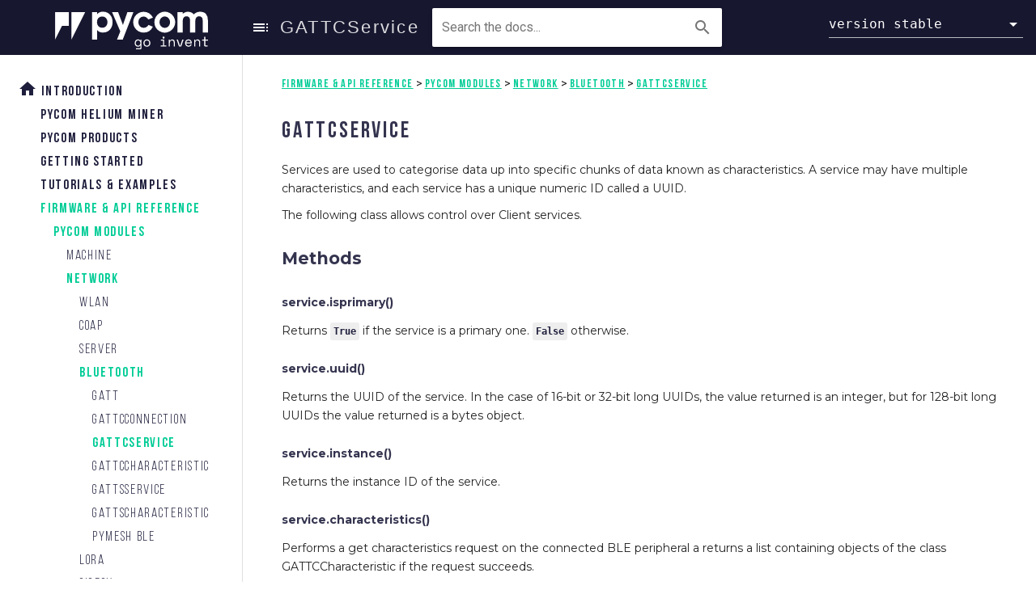

--- FILE ---
content_type: text/html
request_url: https://docs.pycom.io/firmwareapi/pycom/network/bluetooth/gattccservice/
body_size: 4430
content:
<!DOCTYPE html>
<html class="fancyScroll">
<head>
  <meta charset="utf-8">
  <link rel="preconnect" href="https://fonts.gstatic.com">
  <link href="https://fonts.googleapis.com/css?family=Roboto:100,300,400,500,700,900|Material+Icons" rel="stylesheet">
  <link href="https://fonts.googleapis.com/css2?family=Montserrat:wght@400;700&display=swap" rel="stylesheet">
  
  <link href="/css/vuetify.css" rel="stylesheet">
  <meta name="viewport" content="width=device-width, initial-scale=1, maximum-scale=1, user-scalable=no, minimal-ui">

  <title>GATTCService </title>
  <meta name="description" content="">

  <script src="/js/smooth-scroll.js"></script>
  <link href="/css/doc-theme.css?" rel="stylesheet">
  <link rel="icon" href="/favicon.ico">
  
  <link rel="stylesheet" href="https://cdn.jsdelivr.net/npm/docsearch.js@2/dist/cdn/docsearch.min.css" />
</head>
<body>
</script>
<v-app id="app" class=""  v-cloak style="background-color: white;">
   <v-navigation-drawer
  v-model="drawer"
  fixed
  app
  class="lighten-4 pt-0"
  style="overflow-y: hidden; overflow-x: hidden;margin-top:68px;"
>

  <div class="fancyScroll pa-0 ma-0" style="overflow-y: scroll; overflow-x: hidden;
      max-height: 100%;" >

    <v-divider class="mr-2 ml-1 mb-4" style="border: 0"></v-divider>

      <ul class="lefttree">
        <li class="lefttree">
            <a href="/" class="beba" style="color: #1E1E3C; text-decoration: none;" >
              <v-icon style="color: #1E1E3C;">home</v-icon> Introduction</a>
        </li>
      </ul>

    


<ul class="lefttree ">

  
  
  
  
  


    <li class="lefttree ">
      <v-icon style="color: transparent; display: hidden;" >done</v-icon>
      <a href="/gettingstarted/registration/lora/helium_hotspot_registration/" class="">Pycom Helium Miner</a>
    </li>

  

  
  
  
  
  


    <li class="lefttree ">
      <v-icon style="color: transparent; display: hidden;" >done</v-icon>
      <a href="/products/" class="">Pycom Products</a>
    </li>

  

  
  
  
  
  

  
    <li class="lefttree " >
      <v-icon style="color: transparent; display: hidden;" >done</v-icon>
      <a href="/gettingstarted/" class="">  Getting Started</a>
      
      

      

  

  
  
  
  
  

  
    <li class="lefttree " >
      <v-icon style="color: transparent; display: hidden;" >done</v-icon>
      <a href="/tutorials/" class="">  Tutorials &amp; Examples</a>
      
      

      

  

  
  
  
  
  

  
    <li class="lefttree padleft hot" >
      <v-icon style="color: transparent; display: hidden;" >done</v-icon>
      <a href="/firmwareapi/" class="hot">  Firmware &amp; API Reference</a>
      
      
        


<ul class="lefttree ">

  
  
  
  
  

  
    <li class="lefttree padleft hot" >
      <v-icon style="color: transparent; display: hidden;" >done</v-icon>
      <a href="/firmwareapi/pycom/" class="hot">  Pycom Modules</a>
      
      
        


<ul class="lefttree ">

  
  
  
  
  

  
    <li class="lefttree " >
      <v-icon style="color: transparent; display: hidden;" >done</v-icon>
      <a href="/firmwareapi/pycom/machine/" class="">  machine</a>
      
      

      

  

  
  
  
  
  

  
    <li class="lefttree padleft hot" >
      <v-icon style="color: transparent; display: hidden;" >done</v-icon>
      <a href="/firmwareapi/pycom/network/" class="hot">  network</a>
      
      
        


<ul class="lefttree ">

  
  
  
  
  


    <li class="lefttree ">
      <v-icon style="color: transparent; display: hidden;" >done</v-icon>
      <a href="/firmwareapi/pycom/network/wlan/" class="">WLAN</a>
    </li>

  

  
  
  
  
  


    <li class="lefttree ">
      <v-icon style="color: transparent; display: hidden;" >done</v-icon>
      <a href="/firmwareapi/pycom/network/coap/" class="">CoAP</a>
    </li>

  

  
  
  
  
  


    <li class="lefttree ">
      <v-icon style="color: transparent; display: hidden;" >done</v-icon>
      <a href="/firmwareapi/pycom/network/server/" class="">Server</a>
    </li>

  

  
  
  
  
  

  
    <li class="lefttree padleft hot" >
      <v-icon style="color: transparent; display: hidden;" >done</v-icon>
      <a href="/firmwareapi/pycom/network/bluetooth/" class="hot">  Bluetooth</a>
      
      
        


<ul class="lefttree ">

  
  
  
  
  


    <li class="lefttree ">
      <v-icon style="color: transparent; display: hidden;" >done</v-icon>
      <a href="/firmwareapi/pycom/network/bluetooth/gatt/" class="">GATT</a>
    </li>

  

  
  
  
  
  


    <li class="lefttree ">
      <v-icon style="color: transparent; display: hidden;" >done</v-icon>
      <a href="/firmwareapi/pycom/network/bluetooth/gattcconnection/" class="">GATTCConnection</a>
    </li>

  

  
  
  
  
  


    <li class="lefttree hot">
      <v-icon style="color: transparent; display: hidden;" >done</v-icon>
      <a href="/firmwareapi/pycom/network/bluetooth/gattccservice/" class="hot">GATTCService</a>
    </li>

  

  
  
  
  
  


    <li class="lefttree ">
      <v-icon style="color: transparent; display: hidden;" >done</v-icon>
      <a href="/firmwareapi/pycom/network/bluetooth/gattccharacteristic/" class="">GATTCCharacteristic</a>
    </li>

  

  
  
  
  
  


    <li class="lefttree ">
      <v-icon style="color: transparent; display: hidden;" >done</v-icon>
      <a href="/firmwareapi/pycom/network/bluetooth/gattsservice/" class="">GATTSService</a>
    </li>

  

  
  
  
  
  


    <li class="lefttree ">
      <v-icon style="color: transparent; display: hidden;" >done</v-icon>
      <a href="/firmwareapi/pycom/network/bluetooth/gattscharacteristic/" class="">GATTSCharacteristic</a>
    </li>

  

  
  
  
  
  


    <li class="lefttree ">
      <v-icon style="color: transparent; display: hidden;" >done</v-icon>
      <a href="/firmwareapi/pycom/network/bluetooth/btmesh/" class="">Pymesh BLE</a>
    </li>

  

</ul>

      

      
    </li>
      

  

  
  
  
  
  

  
    <li class="lefttree " >
      <v-icon style="color: transparent; display: hidden;" >done</v-icon>
      <a href="/firmwareapi/pycom/network/lora/" class="">  LoRa</a>
      
      

      

  

  
  
  
  
  


    <li class="lefttree ">
      <v-icon style="color: transparent; display: hidden;" >done</v-icon>
      <a href="/firmwareapi/pycom/network/sigfox/" class="">Sigfox</a>
    </li>

  

  
  
  
  
  


    <li class="lefttree ">
      <v-icon style="color: transparent; display: hidden;" >done</v-icon>
      <a href="/firmwareapi/pycom/network/lte/" class="">LTE</a>
    </li>

  

  
  
  
  
  


    <li class="lefttree ">
      <v-icon style="color: transparent; display: hidden;" >done</v-icon>
      <a href="/firmwareapi/pycom/network/mdns/" class="">MDNS</a>
    </li>

  

  
  
  
  
  


    <li class="lefttree ">
      <v-icon style="color: transparent; display: hidden;" >done</v-icon>
      <a href="/firmwareapi/pycom/network/eth/" class="">Ethernet</a>
    </li>

  

</ul>

      

      
    </li>
      

  

  
  
  
  
  


    <li class="lefttree ">
      <v-icon style="color: transparent; display: hidden;" >done</v-icon>
      <a href="/firmwareapi/pycom/aes/" class="">AES</a>
    </li>

  

  
  
  
  
  


    <li class="lefttree ">
      <v-icon style="color: transparent; display: hidden;" >done</v-icon>
      <a href="/firmwareapi/pycom/pycom/" class="">Pycom</a>
    </li>

  

  
  
  
  
  

  
    <li class="lefttree " >
      <v-icon style="color: transparent; display: hidden;" >done</v-icon>
      <a href="/firmwareapi/pycom/expansionboards/" class="">  Shields</a>
      
      

      

  

</ul>

      

      
    </li>
      

  

  
  
  
  
  

  
    <li class="lefttree " >
      <v-icon style="color: transparent; display: hidden;" >done</v-icon>
      <a href="/firmwareapi/micropython/" class="">  MicroPython Modules</a>
      
      

      

  

  
  
  
  
  


    <li class="lefttree ">
      <v-icon style="color: transparent; display: hidden;" >done</v-icon>
      <a href="/firmwareapi/notes/" class="">Interrupts</a>
    </li>

  

</ul>

      

      
    </li>
      

  

  
  
  
  
  

  
    <li class="lefttree " >
      <v-icon style="color: transparent; display: hidden;" >done</v-icon>
      <a href="/datasheets/" class="">  Product Info, Datasheets</a>
      
      

      

  

  
  
  
  
  

  
    <li class="lefttree " >
      <v-icon style="color: transparent; display: hidden;" >done</v-icon>
      <a href="/updatefirmware/" class="">  Update Firmware</a>
      
      

      

  

  
  
  
  
  

  
    <li class="lefttree " >
      <v-icon style="color: transparent; display: hidden;" >done</v-icon>
      <a href="/pybytes/" class="">  Pybytes</a>
      
      

      

  

  
  
  
  
  

  
    <li class="lefttree " >
      <v-icon style="color: transparent; display: hidden;" >done</v-icon>
      <a href="/cellularservices/" class="">  Cellular Services</a>
      
      

      

  

  
  
  
  
  

  
    <li class="lefttree " >
      <v-icon style="color: transparent; display: hidden;" >done</v-icon>
      <a href="/pylife/" class="">  Pylife</a>
      
      

      

  

  
  
  
  
  

  
    <li class="lefttree " >
      <v-icon style="color: transparent; display: hidden;" >done</v-icon>
      <a href="/pymesh/" class="">  Pymesh</a>
      
      

      

  

  
  
  
  
  

  
    <li class="lefttree " >
      <v-icon style="color: transparent; display: hidden;" >done</v-icon>
      <a href="/docnotes/" class="">  Micropython Support</a>
      
      

      

  

  
  
  
  
  

  
    <li class="lefttree " >
      <v-icon style="color: transparent; display: hidden;" >done</v-icon>
      <a href="/advance/downgrade/" class="">  Advanced topics</a>
      
      

      

  

  
  
  
  
  


    <li class="lefttree ">
      <v-icon style="color: transparent; display: hidden;" >done</v-icon>
      <a href="/license/" class="">License</a>
    </li>

  

</ul>


    <v-divider class="grey lighten-1 ma-2 mt-4 mb-4"></v-divider>

    <ul class="lefttree" >Have a question ?
      <li class="lefttree">  <a href="https://forum.pycom.io">Ask on the forum</a>
    </ul>
    <p>&nbsp;</p>
      <p>&nbsp;</p>
  </div>
</v-navigation-drawer>
<v-toolbar
  app
  fixed
  height=68
  class="pr-3 pl-2 navbar"
  dark
  style="background-color: #171730;"
  flat
>
  <v-toolbar-title style="width: 260px; " class="ml-4 pl-0  pt-2 text-xs-center hidden-sm-and-down">
    <v-img class="ml-4"  height=48 width=190  src="/logo.svg" class="">
  </v-toolbar-title>

    <v-btn icon @click.stop="drawer = !drawer" style="z-index: 1200;">
      <v-icon>toc</v-icon>
    </v-btn>
    <span class="beba" style="font-size: 1.6rem; opacity: 0.85;">
        GATTCService
    </span>

  <v-text-field
    style="max-width: 650px"
    class="ml-3 algolia-search-field"
    light
    hide-details
    label="Search the docs..."
    solo
    append-icon="search"
  ></v-text-field>

  <v-spacer></v-spacer>
  
  <div style="width: 240px;">
  <v-select :items="branches" v-model="branch" width=120 class="mono">
  </v-select>
  </div>
  
</v-toolbar>
<v-content >
      <v-container class="fluid pa-4" style="padding-top: 0 !important;">
          <v-container class="ma-1 pa-1">

<v-card flat class="DocSearch-content">
  <v-card-text>
    
    








  
  

  

  
    

      

  
  






  
  

  

  
    

      

  
  






  
  

  

  
      
        








  
  

  

  
    

      

  
  






  
  

  

  
      
        








  
  

  

  
    

      

  
  






  
  

  

  
    

      

  
  






  
  

  

  
    

      

  
  


</ul>

    

  






  
  

  

  
      
        








  
  

  

  
    

      

  
  






  
  

  

  
    

      

  
  






  
  

  

  
    

      

  
  


</ul>

    

  






  
  

  

  
      
        








  
  

  

  
    

      

  
  






  
  

  

  
    

      

  
  






  
  

  

  
      
        








  
  

  

  
    

      

  
  






  
  

  

  
    

      

  
  






  
  

  

  
    

      

  
  






  
  

  

  
    

      

  
  






  
  

  

  
    

      

  
  


</ul>

    

  


</ul>

    

  


</ul>

    

  






  
  

  

  
      
        








  
  

  

  
      
        








  
  

  

  
    

      

  
  






  
  

  

  
    

      

  
  






  
  

  

  
    

      

  
  






  
  

  

  
    

      

  
  






  
  

  

  
    

      

  
  


</ul>

    

  






  
  

  

  
      
        








  
  

  

  
    

      

  
  






  
  

  

  
    

      

  
  






  
  

  

  
    

      

  
  






  
  

  

  
    

      

  
  






  
  

  

  
    

      

  
  






  
  

  

  
    

      

  
  






  
  

  

  
    

      

  
  






  
  

  

  
    

      

  
  


</ul>

    

  






  
  

  

  
      
        








  
  

  

  
    

      

  
  






  
  

  

  
      
        








  
  

  

  
    

      

  
  


</ul>

    

  






  
  

  

  
      
        








  
  

  

  
    

      

  
  






  
  

  

  
    

      

  
  






  
  

  

  
    

      

  
  


</ul>

    

  






  
  

  

  
      
        








  
  

  

  
    

      

  
  






  
  

  

  
    

      

  
  






  
  

  

  
    

      

  
  






  
  

  

  
    

      

  
  






  
  

  

  
    

      

  
  






  
  

  

  
    

      

  
  






  
  

  

  
    

      

  
  


</ul>

    

  






  
  

  

  
      
        








  
  

  

  
    

      

  
  


</ul>

    

  






  
  

  

  
    

      

  
  


</ul>

    

  






  
  

  

  
      
        








  
  

  

  
    

      

  
  






  
  

  

  
    

      

  
  






  
  

  

  
    

      

  
  






  
  

  

  
    

      

  
  






  
  

  

  
    

      

  
  






  
  

  

  
    

      

  
  






  
  

  

  
    

      

  
  






  
  

  

  
    

      

  
  






  
  

  

  
    

      

  
  






  
  

  

  
    

      

  
  


</ul>

    

  






  
  

  

  
      
        








  
  

  

  
    

      

  
  






  
  

  

  
    

      

  
  






  
  

  

  
    

      

  
  






  
  

  

  
    

      

  
  






  
  

  

  
    

      

  
  






  
  

  

  
    

      

  
  


</ul>

    

  






  
  

  

  
      
        








  
  

  

  
    

      

  
  






  
  

  

  
    

      

  
  


</ul>

    

  






  
  

  

  
      
        








  
  

  

  
    

      

  
  


</ul>

    

  


</ul>

    

  






  
  

  

  
      

      <a href="/firmwareapi/" class="bread hot">  Firmware &amp; API Reference</a>
        >
      
        








  
  

  

  
      

      <a href="/firmwareapi/pycom/" class="bread hot">  Pycom Modules</a>
        >
      
        








  
  

  

  
      
        








  
  

  

  
    

      

  
  






  
  

  

  
    

      

  
  






  
  

  

  
    

      

  
  






  
  

  

  
    

      

  
  






  
  

  

  
    

      

  
  






  
  

  

  
    

      

  
  






  
  

  

  
    

      

  
  






  
  

  

  
    

      

  
  






  
  

  

  
    

      

  
  






  
  

  

  
    

      

  
  






  
  

  

  
    

      

  
  






  
  

  

  
    

      

  
  






  
  

  

  
    

      

  
  






  
  

  

  
    

      

  
  






  
  

  

  
    

      

  
  


</ul>

    

  






  
  

  

  
      

      <a href="/firmwareapi/pycom/network/" class="bread hot">  network</a>
        >
      
        








  
  

  

  
    

      

  
  






  
  

  

  
    

      

  
  






  
  

  

  
    

      

  
  






  
  

  

  
      

      <a href="/firmwareapi/pycom/network/bluetooth/" class="bread hot">  Bluetooth</a>
        >
      
        








  
  

  

  
    

      

  
  






  
  

  

  
    

      

  
  






  
  

  

  
    

      <a href="/firmwareapi/pycom/network/bluetooth/gattccservice/" class="bread">GATTCService </a>

      

      
      

        

  
  






  
  

  

  
    

      

  
  






  
  

  

  
    

      

  
  






  
  

  

  
    

      

  
  






  
  

  

  
    

      

  
  


</ul>

    


    

  






  
  

  

  
      
        








  
  

  

  
    

      

  
  


</ul>

    

  






  
  

  

  
    

      

  
  






  
  

  

  
    

      

  
  






  
  

  

  
    

      

  
  






  
  

  

  
    

      

  
  


</ul>

    


    

  






  
  

  

  
    

      

  
  






  
  

  

  
    

      

  
  






  
  

  

  
      
        








  
  

  

  
    

      

  
  






  
  

  

  
    

      

  
  






  
  

  

  
    

      

  
  






  
  

  

  
    

      

  
  






  
  

  

  
    

      

  
  






  
  

  

  
    

      

  
  






  
  

  

  
    

      

  
  






  
  

  

  
    

      

  
  


</ul>

    

  


</ul>

    


    

  






  
  

  

  
      
        








  
  

  

  
    

      

  
  






  
  

  

  
    

      

  
  






  
  

  

  
    

      

  
  






  
  

  

  
    

      

  
  






  
  

  

  
    

      

  
  






  
  

  

  
    

      

  
  






  
  

  

  
    

      

  
  






  
  

  

  
    

      

  
  






  
  

  

  
    

      

  
  






  
  

  

  
    

      

  
  






  
  

  

  
    

      

  
  






  
  

  

  
    

      

  
  






  
  

  

  
    

      

  
  






  
  

  

  
    

      

  
  






  
  

  

  
    

      

  
  






  
  

  

  
    

      

  
  






  
  

  

  
    

      

  
  






  
  

  

  
    

      

  
  






  
  

  

  
    

      

  
  






  
  

  

  
    

      

  
  






  
  

  

  
    

      

  
  


</ul>

    

  






  
  

  

  
    

      

  
  


</ul>

    


    

  






  
  

  

  
      
        








  
  

  

  
      
        








  
  

  

  
    

      

  
  






  
  

  

  
    

      

  
  






  
  

  

  
    

      

  
  






  
  

  

  
    

      

  
  






  
  

  

  
    

      

  
  






  
  

  

  
    

      

  
  






  
  

  

  
    

      

  
  


</ul>

    

  






  
  

  

  
      
        








  
  

  

  
    

      

  
  






  
  

  

  
    

      

  
  






  
  

  

  
    

      

  
  






  
  

  

  
    

      

  
  






  
  

  

  
    

      

  
  






  
  

  

  
    

      

  
  






  
  

  

  
    

      

  
  






  
  

  

  
    

      

  
  


</ul>

    

  






  
  

  

  
      
        








  
  

  

  
    

      

  
  






  
  

  

  
    

      

  
  






  
  

  

  
    

      

  
  






  
  

  

  
    

      

  
  






  
  

  

  
    

      

  
  






  
  

  

  
    

      

  
  






  
  

  

  
    

      

  
  






  
  

  

  
    

      

  
  






  
  

  

  
    

      

  
  






  
  

  

  
    

      

  
  


</ul>

    

  






  
  

  

  
    

      

  
  






  
  

  

  
      
        








  
  

  

  
    

      

  
  






  
  

  

  
    

      

  
  


</ul>

    

  






  
  

  

  
      
        








  
  

  

  
    

      

  
  






  
  

  

  
    

      

  
  


</ul>

    

  






  
  

  

  
    

      

  
  


</ul>

    

  






  
  

  

  
      
        








  
  

  

  
    

      

  
  






  
  

  

  
    

      

  
  






  
  

  

  
    

      

  
  






  
  

  

  
    

      

  
  






  
  

  

  
    

      

  
  


</ul>

    

  






  
  

  

  
      
        








  
  

  

  
    

      

  
  






  
  

  

  
    

      

  
  






  
  

  

  
    

      

  
  






  
  

  

  
      
        








  
  

  

  
      
        








  
  

  

  
    

      

  
  


</ul>

    

  






  
  

  

  
      
        








  
  

  

  
    

      

  
  






  
  

  

  
    

      

  
  


</ul>

    

  


</ul>

    

  






  
  

  

  
    

      

  
  






  
  

  

  
    

      

  
  






  
  

  

  
      
        








  
  

  

  
    

      

  
  


</ul>

    

  






  
  

  

  
      
        








  
  

  

  
    

      

  
  






  
  

  

  
    

      

  
  


</ul>

    

  






  
  

  

  
      
        








  
  

  

  
    

      

  
  






  
  

  

  
    

      

  
  


</ul>

    

  






  
  

  

  
      
        








  
  

  

  
    

      

  
  






  
  

  

  
    

      

  
  






  
  

  

  
    

      

  
  






  
  

  

  
    

      

  
  


</ul>

    

  






  
  

  

  
      
        








  
  

  

  
    

      

  
  






  
  

  

  
    

      

  
  






  
  

  

  
    

      

  
  


</ul>

    

  






  
  

  

  
      
        








  
  

  

  
    

      

  
  






  
  

  

  
    

      

  
  






  
  

  

  
    

      

  
  


</ul>

    

  


</ul>

    

  






  
  

  

  
      
        








  
  

  

  
      
        








  
  

  

  
    

      

  
  






  
  

  

  
    

      

  
  


</ul>

    

  






  
  

  

  
    

      

  
  






  
  

  

  
    

      

  
  


</ul>

    

  






  
  

  

  
      
        








  
  

  

  
    

      

  
  






  
  

  

  
    

      

  
  






  
  

  

  
    

      

  
  






  
  

  

  
    

      

  
  






  
  

  

  
    

      

  
  






  
  

  

  
    

      

  
  


</ul>

    

  






  
  

  

  
      
        








  
  

  

  
    

      

  
  






  
  

  

  
    

      

  
  






  
  

  

  
    

      

  
  






  
  

  

  
    

      

  
  






  
  

  

  
    

      

  
  






  
  

  

  
    

      

  
  






  
  

  

  
    

      

  
  






  
  

  

  
    

      

  
  


</ul>

    

  






  
  

  

  
      
        








  
  

  

  
    

      

  
  






  
  

  

  
    

      

  
  






  
  

  

  
    

      

  
  






  
  

  

  
    

      

  
  






  
  

  

  
    

      

  
  






  
  

  

  
    

      

  
  


</ul>

    

  






  
  

  

  
      
        








  
  

  

  
    

      

  
  






  
  

  

  
    

      

  
  






  
  

  

  
    

      

  
  






  
  

  

  
    

      

  
  






  
  

  

  
    

      

  
  


</ul>

    

  






  
  

  

  
    

      

  
  


</ul>

    
    <h1 class="mt-0 pt-0">GATTCService</h1><p>Services are used to categorise data up into specific chunks of data known as characteristics. A service may have multiple characteristics, and each service has a unique numeric ID called a UUID.</p>
<p>The following class allows control over Client services.</p>
<h2 id="methods">Methods</h2>
<h4 id="serviceisprimary">service.isprimary()</h4>
<p>Returns <code>True</code> if the service is a primary one. <code>False</code> otherwise.</p>
<h4 id="serviceuuid">service.uuid()</h4>
<p>Returns the UUID of the service. In the case of 16-bit or 32-bit long UUIDs, the value returned is an integer, but for 128-bit long UUIDs the value returned is a bytes object.</p>
<h4 id="serviceinstance">service.instance()</h4>
<p>Returns the instance ID of the service.</p>
<h4 id="servicecharacteristics">service.characteristics()</h4>
<p>Performs a get characteristics request on the connected BLE peripheral a returns a list containing objects of the class GATTCCharacteristic if the request succeeds.</p>
</v-card-text>
</v-card>
    <p>&nbsp;</p>
    






  
  
    
  
  

  
  
    
  
  

  
  
    
  
  
    
    
    
      
    
    
    
    
    
      
    
    
      
      
      
        
      
      
      
      
      
        
      
      
      
      
      
        
      
      
      
    
    
    
    
      
    
    
      
      
      
        
      
      
      
      
      
        
      
      
      
      
      
        
      
      
      
    
    
    
    
      
    
    
      
      
      
        
      
      
      
      
      
        
      
      
      
      
      
        
      
      
        
        
        
          
        
        
        
        
        
          
        
        
        
        
        
          
        
        
        
        
        
          
        
        
        
        
        
          
        
        
        
      
      
    
    
  

  
  
    
  
  
    
    
    
      
    
    
      
      
      
        
      
      
      
      
      
        
      
      
      
      
      
        
      
      
      
      
      
        
      
      
      
      
      
        
      
      
      
    
    
    
    
      
    
    
      
      
      
        
      
      
      
      
      
        
      
      
      
      
      
        
      
      
      
      
      
        
      
      
      
      
      
        
      
      
      
      
      
        
      
      
      
      
      
        
      
      
      
      
      
        
      
      
      
    
    
    
    
      
    
    
      
      
      
        
      
      
      
      
      
        
      
      
        
        
        
          
        
        
        
      
      
      
      
        
      
      
        
        
        
          
        
        
        
        
        
          
        
        
        
        
        
          
        
        
        
      
      
      
      
        
      
      
        
        
        
          
        
        
        
        
        
          
        
        
        
        
        
          
        
        
        
        
        
          
        
        
        
        
        
          
        
        
        
        
        
          
        
        
        
        
        
          
        
        
        
      
      
      
      
        
      
      
        
        
        
          
        
        
        
      
      
      
      
        
      
      
      
    
    
    
    
      
    
    
      
      
      
        
      
      
      
      
      
        
      
      
      
      
      
        
      
      
      
      
      
        
      
      
      
      
      
        
      
      
      
      
      
        
      
      
      
      
      
        
      
      
      
      
      
        
      
      
      
      
      
        
      
      
      
      
      
        
      
      
      
    
    
    
    
      
    
    
      
      
      
        
      
      
      
      
      
        
      
      
      
      
      
        
      
      
      
      
      
        
      
      
      
      
      
        
      
      
      
      
      
        
      
      
      
    
    
    
    
      
    
    
      
      
      
        
      
      
      
      
      
        
      
      
      
    
    
    
    
      
    
    
      
      
      
        
      
      
      
    
    
  

  
  
    
  
  
    
    
    
      
    
    
      
      
      
        
      
      
        
        
        
          
        
        
        
        
        
          
        
        
        
        
        
          
        
        
        
        
        
          
        
        
        
        
        
          
        
        
        
        
        
          
        
        
        
        
        
          
        
        
        
        
        
          
        
        
        
        
        
          
        
        
        
        
        
          
        
        
        
        
        
          
        
        
        
        
        
          
        
        
        
        
        
          
        
        
        
        
        
          
        
        
        
        
        
          
        
        
        
      
      
      
      
        
      
      
        
        
        
          
        
        
        
        
        
          
        
        
        
        
        
          
        
        
        
        
        
          
        
        
        
          
          
          
            
          
          
          
          
            
          
          
          
          
            
            
            
            
          
          
      <v-layout class="full-width  prev-next pa-2 mt-4 mb-0" styleZZ="background-color: #7800FF;">
  <v-flex xs6 class="ppurple">
  
  <v-btn class="ml-4" href="/firmwareapi/pycom/network/bluetooth/gattcconnection/">Previous</v-btn>
  
  </v-flex>
  <v-flex xs6 class="text-xs-right">
  <v-btn class="mr-4 pbgpurple white--text"  href="/firmwareapi/pycom/network/bluetooth/gattccharacteristic/">Next</v-btn>
    </v-flex>
</v-layout>

          
          
            
          
          
          
          
            
          
          
          
          
            
          
          
          
          
            
          
          
        
        
        
          
        
        
        
          
          
          
            
          
          
        
        
        
          
        
        
        
        
        
          
        
        
        
        
        
          
        
        
        
        
        
          
        
        
        
      
      
      
      
        
      
      
      
      
      
        
      
      
      
      
      
        
      
      
        
        
        
          
        
        
        
        
        
          
        
        
        
        
        
          
        
        
        
        
        
          
        
        
        
        
        
          
        
        
        
        
        
          
        
        
        
        
        
          
        
        
        
        
        
          
        
        
        
      
      
    
    
    
    
      
    
    
      
      
      
        
      
      
      
      
      
        
      
      
      
      
      
        
      
      
      
      
      
        
      
      
      
      
      
        
      
      
      
      
      
        
      
      
      
      
      
        
      
      
      
      
      
        
      
      
      
      
      
        
      
      
      
      
      
        
      
      
      
      
      
        
      
      
      
      
      
        
      
      
      
      
      
        
      
      
      
      
      
        
      
      
      
      
      
        
      
      
      
      
      
        
      
      
      
      
      
        
      
      
      
      
      
        
      
      
      
      
      
        
      
      
      
      
      
        
      
      
      
      
      
        
      
      
      
    
    
    
    
      
    
    
    
  

  
  
    
  
  
    
    
    
      
    
    
      
      
      
        
      
      
      
      
      
        
      
      
      
      
      
        
      
      
      
      
      
        
      
      
      
      
      
        
      
      
      
      
      
        
      
      
      
      
      
        
      
      
      
    
    
    
    
      
    
    
      
      
      
        
      
      
      
      
      
        
      
      
      
      
      
        
      
      
      
      
      
        
      
      
      
      
      
        
      
      
      
      
      
        
      
      
      
      
      
        
      
      
      
      
      
        
      
      
      
    
    
    
    
      
    
    
      
      
      
        
      
      
      
      
      
        
      
      
      
      
      
        
      
      
      
      
      
        
      
      
      
      
      
        
      
      
      
      
      
        
      
      
      
      
      
        
      
      
      
      
      
        
      
      
      
      
      
        
      
      
      
      
      
        
      
      
      
    
    
    
    
      
    
    
    
    
    
      
    
    
      
      
      
        
      
      
      
      
      
        
      
      
      
    
    
    
    
      
    
    
      
      
      
        
      
      
      
      
      
        
      
      
      
    
    
    
    
      
    
    
    
  

  
  
    
  
  
    
    
    
      
    
    
    
    
    
      
    
    
    
    
    
      
    
    
    
    
    
      
    
    
    
    
    
      
    
    
    
  

  
  
    
  
  
    
    
    
      
    
    
    
    
    
      
    
    
    
    
    
      
    
    
    
    
    
      
    
    
      
      
      
        
      
      
        
        
        
          
        
        
        
      
      
      
      
        
      
      
        
        
        
          
        
        
        
        
        
          
        
        
        
      
      
    
    
    
    
      
    
    
    
    
    
      
    
    
    
    
    
      
    
    
      
      
      
        
      
      
      
    
    
    
    
      
    
    
      
      
      
        
      
      
      
      
      
        
      
      
      
    
    
    
    
      
    
    
      
      
      
        
      
      
      
      
      
        
      
      
      
    
    
    
    
      
    
    
      
      
      
        
      
      
      
      
      
        
      
      
      
      
      
        
      
      
      
      
      
        
      
      
      
    
    
    
    
      
    
    
      
      
      
        
      
      
      
      
      
        
      
      
      
      
      
        
      
      
      
    
    
    
    
      
    
    
      
      
      
        
      
      
      
      
      
        
      
      
      
      
      
        
      
      
      
    
    
  

  
  
    
  
  
    
    
    
      
    
    
      
      
      
        
      
      
      
      
      
        
      
      
      
    
    
    
    
      
    
    
    
    
    
      
    
    
    
  

  
  
    
  
  
    
    
    
      
    
    
    
    
    
      
    
    
    
    
    
      
    
    
    
    
    
      
    
    
    
    
    
      
    
    
    
    
    
      
    
    
    
  

  
  
    
  
  
    
    
    
      
    
    
    
    
    
      
    
    
    
    
    
      
    
    
    
    
    
      
    
    
    
    
    
      
    
    
    
    
    
      
    
    
    
    
    
      
    
    
    
    
    
      
    
    
    
  

  
  
    
  
  
    
    
    
      
    
    
    
    
    
      
    
    
    
    
    
      
    
    
    
    
    
      
    
    
    
    
    
      
    
    
    
    
    
      
    
    
    
  

  
  
    
  
  
    
    
    
      
    
    
    
    
    
      
    
    
    
    
    
      
    
    
    
    
    
      
    
    
    
    
    
      
    
    
    
  

  
  
    
  
  


    <v-spacer/>


          </v-container>
      </v-container>
    </v-content>
 </v-app>

  <script src="https://cdn.jsdelivr.net/npm/vue/dist/vue.js"></script>
  <script src="https://cdnjs.cloudflare.com/ajax/libs/vuetify/1.5.13/vuetify.min.js"></script>
  <script src="https://cdnjs.cloudflare.com/ajax/libs/vue-resource/1.5.1/vue-resource.min.js"></script>
  <script type="text/javascript" src="https://cdn.jsdelivr.net/npm/docsearch.js@2/dist/cdn/docsearch.min.js"></script>
  <script>
    var development = false;
    var app = new Vue({
      el: '#app',
      data: {
        page: 1,
        pageCount: 0,
        error: null,
        results: null,
        drawer: true,
        drawer2: true,
        toc: 0,
        branches: [
        { value: 'https://docs.pycom.io', text: 'version stable'},
          { value: 'https://development.pycom.io', text: 'version development'},
          

        ],
        branch: ""
      },
      mounted: function () {
        
        this.branch= this.branches[0]
        for (b in this.branches) {
          if ( document.location.href.indexOf(this.branches[b].value) > -1) {
            this.branch= this.branches[b]
          }
        }
        
        
        if (this.$refs.tocBtn) {
          var elem = this.$refs.tocBtn.$el
          setTimeout(function () {
              elem.click();

          }, 3500);
        }
        var elem2 = document.getElementById("vuetify-theme-stylesheet");
        elem2.parentNode.removeChild(elem2);

      },
      watch: {
        
        branch: function (newb, old) {
          if (newb.value != this.branches[0].value) {
          
          
          
          
          
          
          
          
          
          
          
          
          
          
          
            window.location = newb + window.location.pathname;
          }
        },
      },
    });

    
    docsearch({
      apiKey: 'a99fde9999fbec81c1772eb9ffcca488',
      indexName: 'pycom',
      inputSelector: '.algolia-search-field input',
      debug: false 
    });
  </script>
<script type="text/javascript">
_atrk_opts = { atrk_acct:"WpWNq1SZw320l9", domain:"pycom.io",dynamic: true};
(function() { var as = document.createElement('script'); as.type = 'text/javascript'; as.async = true; as.src = "https://certify-js.alexametrics.com/atrk.js"; var s = document.getElementsByTagName('script')[0];s.parentNode.insertBefore(as, s); })();
</script>
<noscript><img src="https://certify.alexametrics.com/atrk.gif?account=WpWNq1SZw320l9" style="display:none" height="1" width="1" alt="" /></noscript>


<script>
    (function(h,o,t,j,a,r){
        h.hj=h.hj||function(){(h.hj.q=h.hj.q||[]).push(arguments)};
        h._hjSettings={hjid:1216663,hjsv:6};
        a=o.getElementsByTagName('head')[0];
        r=o.createElement('script');r.async=1;
        r.src=t+h._hjSettings.hjid+j+h._hjSettings.hjsv;
        a.appendChild(r);
    })(window,document,'https://static.hotjar.com/c/hotjar-','.js?sv=');
</script>
<script>
(function(i,s,o,g,r,a,m){i['GoogleAnalyticsObject']=r;i[r]=i[r]||function(){
(i[r].q=i[r].q||[]).push(arguments)},i[r].l=1*new Date();a=s.createElement(o),
m=s.getElementsByTagName(o)[0];a.async=1;a.src=g;m.parentNode.insertBefore(a,m)
})(window,document,'script','https://www.google-analytics.com/analytics.js','ga');

ga('create', 'UA-72107804-3', 'auto');
ga('send', 'pageview');
</script>
</body>
</html>


--- FILE ---
content_type: text/css
request_url: https://docs.pycom.io/css/vuetify.css
body_size: 32571
content:
@-webkit-keyframes shake {
  59% {
    margin-left: 0;
  }
  60%, 80% {
    margin-left: 2px;
  }
  70%, 90% {
    margin-left: -2px;
  }
}
@keyframes shake {
  59% {
    margin-left: 0;
  }
  60%, 80% {
    margin-left: 2px;
  }
  70%, 90% {
    margin-left: -2px;
  }
}
.black {
  background-color: #000 !important;
  border-color: #000 !important;
}
.black--text {
  color: #000 !important;
  caret-color: #000 !important;
}
.white {
  background-color: #fff !important;
  border-color: #fff !important;
}
.white--text {
  color: #fff !important;
  caret-color: #fff !important;
}
.transparent {
  background-color: transparent !important;
  border-color: transparent !important;
}
.transparent--text {
  color: transparent !important;
  caret-color: transparent !important;
}
.red {
  background-color: #f44336 !important;
  border-color: #f44336 !important;
}
.red--text {
  color: #f44336 !important;
  caret-color: #f44336 !important;
}
.red.lighten-5 {
  background-color: #ffebee !important;
  border-color: #ffebee !important;
}
.red--text.text--lighten-5 {
  color: #ffebee !important;
  caret-color: #ffebee !important;
}
.red.lighten-4 {
  background-color: #ffcdd2 !important;
  border-color: #ffcdd2 !important;
}
.red--text.text--lighten-4 {
  color: #ffcdd2 !important;
  caret-color: #ffcdd2 !important;
}
.red.lighten-3 {
  background-color: #ef9a9a !important;
  border-color: #ef9a9a !important;
}
.red--text.text--lighten-3 {
  color: #ef9a9a !important;
  caret-color: #ef9a9a !important;
}
.red.lighten-2 {
  background-color: #e57373 !important;
  border-color: #e57373 !important;
}
.red--text.text--lighten-2 {
  color: #e57373 !important;
  caret-color: #e57373 !important;
}
.red.lighten-1 {
  background-color: #ef5350 !important;
  border-color: #ef5350 !important;
}
.red--text.text--lighten-1 {
  color: #ef5350 !important;
  caret-color: #ef5350 !important;
}
.red.darken-1 {
  background-color: #e53935 !important;
  border-color: #e53935 !important;
}
.red--text.text--darken-1 {
  color: #e53935 !important;
  caret-color: #e53935 !important;
}
.red.darken-2 {
  background-color: #d32f2f !important;
  border-color: #d32f2f !important;
}
.red--text.text--darken-2 {
  color: #d32f2f !important;
  caret-color: #d32f2f !important;
}
.red.darken-3 {
  background-color: #c62828 !important;
  border-color: #c62828 !important;
}
.red--text.text--darken-3 {
  color: #c62828 !important;
  caret-color: #c62828 !important;
}
.red.darken-4 {
  background-color: #b71c1c !important;
  border-color: #b71c1c !important;
}
.red--text.text--darken-4 {
  color: #b71c1c !important;
  caret-color: #b71c1c !important;
}
.red.accent-1 {
  background-color: #ff8a80 !important;
  border-color: #ff8a80 !important;
}
.red--text.text--accent-1 {
  color: #ff8a80 !important;
  caret-color: #ff8a80 !important;
}
.red.accent-2 {
  background-color: #ff5252 !important;
  border-color: #ff5252 !important;
}
.red--text.text--accent-2 {
  color: #ff5252 !important;
  caret-color: #ff5252 !important;
}
.red.accent-3 {
  background-color: #ff1744 !important;
  border-color: #ff1744 !important;
}
.red--text.text--accent-3 {
  color: #ff1744 !important;
  caret-color: #ff1744 !important;
}
.red.accent-4 {
  background-color: #d50000 !important;
  border-color: #d50000 !important;
}
.red--text.text--accent-4 {
  color: #d50000 !important;
  caret-color: #d50000 !important;
}
.pink {
  background-color: #e91e63 !important;
  border-color: #e91e63 !important;
}
.pink--text {
  color: #e91e63 !important;
  caret-color: #e91e63 !important;
}
.pink.lighten-5 {
  background-color: #fce4ec !important;
  border-color: #fce4ec !important;
}
.pink--text.text--lighten-5 {
  color: #fce4ec !important;
  caret-color: #fce4ec !important;
}
.pink.lighten-4 {
  background-color: #f8bbd0 !important;
  border-color: #f8bbd0 !important;
}
.pink--text.text--lighten-4 {
  color: #f8bbd0 !important;
  caret-color: #f8bbd0 !important;
}
.pink.lighten-3 {
  background-color: #f48fb1 !important;
  border-color: #f48fb1 !important;
}
.pink--text.text--lighten-3 {
  color: #f48fb1 !important;
  caret-color: #f48fb1 !important;
}
.pink.lighten-2 {
  background-color: #f06292 !important;
  border-color: #f06292 !important;
}
.pink--text.text--lighten-2 {
  color: #f06292 !important;
  caret-color: #f06292 !important;
}
.pink.lighten-1 {
  background-color: #ec407a !important;
  border-color: #ec407a !important;
}
.pink--text.text--lighten-1 {
  color: #ec407a !important;
  caret-color: #ec407a !important;
}
.pink.darken-1 {
  background-color: #d81b60 !important;
  border-color: #d81b60 !important;
}
.pink--text.text--darken-1 {
  color: #d81b60 !important;
  caret-color: #d81b60 !important;
}
.pink.darken-2 {
  background-color: #c2185b !important;
  border-color: #c2185b !important;
}
.pink--text.text--darken-2 {
  color: #c2185b !important;
  caret-color: #c2185b !important;
}
.pink.darken-3 {
  background-color: #ad1457 !important;
  border-color: #ad1457 !important;
}
.pink--text.text--darken-3 {
  color: #ad1457 !important;
  caret-color: #ad1457 !important;
}
.pink.darken-4 {
  background-color: #880e4f !important;
  border-color: #880e4f !important;
}
.pink--text.text--darken-4 {
  color: #880e4f !important;
  caret-color: #880e4f !important;
}
.pink.accent-1 {
  background-color: #ff80ab !important;
  border-color: #ff80ab !important;
}
.pink--text.text--accent-1 {
  color: #ff80ab !important;
  caret-color: #ff80ab !important;
}
.pink.accent-2 {
  background-color: #ff4081 !important;
  border-color: #ff4081 !important;
}
.pink--text.text--accent-2 {
  color: #ff4081 !important;
  caret-color: #ff4081 !important;
}
.pink.accent-3 {
  background-color: #f50057 !important;
  border-color: #f50057 !important;
}
.pink--text.text--accent-3 {
  color: #f50057 !important;
  caret-color: #f50057 !important;
}
.pink.accent-4 {
  background-color: #c51162 !important;
  border-color: #c51162 !important;
}
.pink--text.text--accent-4 {
  color: #c51162 !important;
  caret-color: #c51162 !important;
}
.purple {
  background-color: #9c27b0 !important;
  border-color: #9c27b0 !important;
}
.purple--text {
  color: #9c27b0 !important;
  caret-color: #9c27b0 !important;
}
.purple.lighten-5 {
  background-color: #f3e5f5 !important;
  border-color: #f3e5f5 !important;
}
.purple--text.text--lighten-5 {
  color: #f3e5f5 !important;
  caret-color: #f3e5f5 !important;
}
.purple.lighten-4 {
  background-color: #e1bee7 !important;
  border-color: #e1bee7 !important;
}
.purple--text.text--lighten-4 {
  color: #e1bee7 !important;
  caret-color: #e1bee7 !important;
}
.purple.lighten-3 {
  background-color: #ce93d8 !important;
  border-color: #ce93d8 !important;
}
.purple--text.text--lighten-3 {
  color: #ce93d8 !important;
  caret-color: #ce93d8 !important;
}
.purple.lighten-2 {
  background-color: #ba68c8 !important;
  border-color: #ba68c8 !important;
}
.purple--text.text--lighten-2 {
  color: #ba68c8 !important;
  caret-color: #ba68c8 !important;
}
.purple.lighten-1 {
  background-color: #ab47bc !important;
  border-color: #ab47bc !important;
}
.purple--text.text--lighten-1 {
  color: #ab47bc !important;
  caret-color: #ab47bc !important;
}
.purple.darken-1 {
  background-color: #8e24aa !important;
  border-color: #8e24aa !important;
}
.purple--text.text--darken-1 {
  color: #8e24aa !important;
  caret-color: #8e24aa !important;
}
.purple.darken-2 {
  background-color: #7b1fa2 !important;
  border-color: #7b1fa2 !important;
}
.purple--text.text--darken-2 {
  color: #7b1fa2 !important;
  caret-color: #7b1fa2 !important;
}
.purple.darken-3 {
  background-color: #6a1b9a !important;
  border-color: #6a1b9a !important;
}
.purple--text.text--darken-3 {
  color: #6a1b9a !important;
  caret-color: #6a1b9a !important;
}
.purple.darken-4 {
  background-color: #4a148c !important;
  border-color: #4a148c !important;
}
.purple--text.text--darken-4 {
  color: #4a148c !important;
  caret-color: #4a148c !important;
}
.purple.accent-1 {
  background-color: #ea80fc !important;
  border-color: #ea80fc !important;
}
.purple--text.text--accent-1 {
  color: #ea80fc !important;
  caret-color: #ea80fc !important;
}
.purple.accent-2 {
  background-color: #e040fb !important;
  border-color: #e040fb !important;
}
.purple--text.text--accent-2 {
  color: #e040fb !important;
  caret-color: #e040fb !important;
}
.purple.accent-3 {
  background-color: #d500f9 !important;
  border-color: #d500f9 !important;
}
.purple--text.text--accent-3 {
  color: #d500f9 !important;
  caret-color: #d500f9 !important;
}
.purple.accent-4 {
  background-color: #a0f !important;
  border-color: #a0f !important;
}
.purple--text.text--accent-4 {
  color: #a0f !important;
  caret-color: #a0f !important;
}
.deep-purple {
  background-color: #673ab7 !important;
  border-color: #673ab7 !important;
}
.deep-purple--text {
  color: #673ab7 !important;
  caret-color: #673ab7 !important;
}
.deep-purple.lighten-5 {
  background-color: #ede7f6 !important;
  border-color: #ede7f6 !important;
}
.deep-purple--text.text--lighten-5 {
  color: #ede7f6 !important;
  caret-color: #ede7f6 !important;
}
.deep-purple.lighten-4 {
  background-color: #d1c4e9 !important;
  border-color: #d1c4e9 !important;
}
.deep-purple--text.text--lighten-4 {
  color: #d1c4e9 !important;
  caret-color: #d1c4e9 !important;
}
.deep-purple.lighten-3 {
  background-color: #b39ddb !important;
  border-color: #b39ddb !important;
}
.deep-purple--text.text--lighten-3 {
  color: #b39ddb !important;
  caret-color: #b39ddb !important;
}
.deep-purple.lighten-2 {
  background-color: #9575cd !important;
  border-color: #9575cd !important;
}
.deep-purple--text.text--lighten-2 {
  color: #9575cd !important;
  caret-color: #9575cd !important;
}
.deep-purple.lighten-1 {
  background-color: #7e57c2 !important;
  border-color: #7e57c2 !important;
}
.deep-purple--text.text--lighten-1 {
  color: #7e57c2 !important;
  caret-color: #7e57c2 !important;
}
.deep-purple.darken-1 {
  background-color: #5e35b1 !important;
  border-color: #5e35b1 !important;
}
.deep-purple--text.text--darken-1 {
  color: #5e35b1 !important;
  caret-color: #5e35b1 !important;
}
.deep-purple.darken-2 {
  background-color: #512da8 !important;
  border-color: #512da8 !important;
}
.deep-purple--text.text--darken-2 {
  color: #512da8 !important;
  caret-color: #512da8 !important;
}
.deep-purple.darken-3 {
  background-color: #4527a0 !important;
  border-color: #4527a0 !important;
}
.deep-purple--text.text--darken-3 {
  color: #4527a0 !important;
  caret-color: #4527a0 !important;
}
.deep-purple.darken-4 {
  background-color: #311b92 !important;
  border-color: #311b92 !important;
}
.deep-purple--text.text--darken-4 {
  color: #311b92 !important;
  caret-color: #311b92 !important;
}
.deep-purple.accent-1 {
  background-color: #b388ff !important;
  border-color: #b388ff !important;
}
.deep-purple--text.text--accent-1 {
  color: #b388ff !important;
  caret-color: #b388ff !important;
}
.deep-purple.accent-2 {
  background-color: #7c4dff !important;
  border-color: #7c4dff !important;
}
.deep-purple--text.text--accent-2 {
  color: #7c4dff !important;
  caret-color: #7c4dff !important;
}
.deep-purple.accent-3 {
  background-color: #651fff !important;
  border-color: #651fff !important;
}
.deep-purple--text.text--accent-3 {
  color: #651fff !important;
  caret-color: #651fff !important;
}
.deep-purple.accent-4 {
  background-color: #6200ea !important;
  border-color: #6200ea !important;
}
.deep-purple--text.text--accent-4 {
  color: #6200ea !important;
  caret-color: #6200ea !important;
}
.indigo {
  background-color: #3f51b5 !important;
  border-color: #3f51b5 !important;
}
.indigo--text {
  color: #3f51b5 !important;
  caret-color: #3f51b5 !important;
}
.indigo.lighten-5 {
  background-color: #e8eaf6 !important;
  border-color: #e8eaf6 !important;
}
.indigo--text.text--lighten-5 {
  color: #e8eaf6 !important;
  caret-color: #e8eaf6 !important;
}
.indigo.lighten-4 {
  background-color: #c5cae9 !important;
  border-color: #c5cae9 !important;
}
.indigo--text.text--lighten-4 {
  color: #c5cae9 !important;
  caret-color: #c5cae9 !important;
}
.indigo.lighten-3 {
  background-color: #9fa8da !important;
  border-color: #9fa8da !important;
}
.indigo--text.text--lighten-3 {
  color: #9fa8da !important;
  caret-color: #9fa8da !important;
}
.indigo.lighten-2 {
  background-color: #7986cb !important;
  border-color: #7986cb !important;
}
.indigo--text.text--lighten-2 {
  color: #7986cb !important;
  caret-color: #7986cb !important;
}
.indigo.lighten-1 {
  background-color: #5c6bc0 !important;
  border-color: #5c6bc0 !important;
}
.indigo--text.text--lighten-1 {
  color: #5c6bc0 !important;
  caret-color: #5c6bc0 !important;
}
.indigo.darken-1 {
  background-color: #3949ab !important;
  border-color: #3949ab !important;
}
.indigo--text.text--darken-1 {
  color: #3949ab !important;
  caret-color: #3949ab !important;
}
.indigo.darken-2 {
  background-color: #303f9f !important;
  border-color: #303f9f !important;
}
.indigo--text.text--darken-2 {
  color: #303f9f !important;
  caret-color: #303f9f !important;
}
.indigo.darken-3 {
  background-color: #283593 !important;
  border-color: #283593 !important;
}
.indigo--text.text--darken-3 {
  color: #283593 !important;
  caret-color: #283593 !important;
}
.indigo.darken-4 {
  background-color: #1a237e !important;
  border-color: #1a237e !important;
}
.indigo--text.text--darken-4 {
  color: #1a237e !important;
  caret-color: #1a237e !important;
}
.indigo.accent-1 {
  background-color: #8c9eff !important;
  border-color: #8c9eff !important;
}
.indigo--text.text--accent-1 {
  color: #8c9eff !important;
  caret-color: #8c9eff !important;
}
.indigo.accent-2 {
  background-color: #536dfe !important;
  border-color: #536dfe !important;
}
.indigo--text.text--accent-2 {
  color: #536dfe !important;
  caret-color: #536dfe !important;
}
.indigo.accent-3 {
  background-color: #3d5afe !important;
  border-color: #3d5afe !important;
}
.indigo--text.text--accent-3 {
  color: #3d5afe !important;
  caret-color: #3d5afe !important;
}
.indigo.accent-4 {
  background-color: #304ffe !important;
  border-color: #304ffe !important;
}
.indigo--text.text--accent-4 {
  color: #304ffe !important;
  caret-color: #304ffe !important;
}
.blue {
  background-color: #2196f3 !important;
  border-color: #2196f3 !important;
}
.blue--text {
  color: #2196f3 !important;
  caret-color: #2196f3 !important;
}
.blue.lighten-5 {
  background-color: #e3f2fd !important;
  border-color: #e3f2fd !important;
}
.blue--text.text--lighten-5 {
  color: #e3f2fd !important;
  caret-color: #e3f2fd !important;
}
.blue.lighten-4 {
  background-color: #bbdefb !important;
  border-color: #bbdefb !important;
}
.blue--text.text--lighten-4 {
  color: #bbdefb !important;
  caret-color: #bbdefb !important;
}
.blue.lighten-3 {
  background-color: #90caf9 !important;
  border-color: #90caf9 !important;
}
.blue--text.text--lighten-3 {
  color: #90caf9 !important;
  caret-color: #90caf9 !important;
}
.blue.lighten-2 {
  background-color: #64b5f6 !important;
  border-color: #64b5f6 !important;
}
.blue--text.text--lighten-2 {
  color: #64b5f6 !important;
  caret-color: #64b5f6 !important;
}
.blue.lighten-1 {
  background-color: #42a5f5 !important;
  border-color: #42a5f5 !important;
}
.blue--text.text--lighten-1 {
  color: #42a5f5 !important;
  caret-color: #42a5f5 !important;
}
.blue.darken-1 {
  background-color: #1e88e5 !important;
  border-color: #1e88e5 !important;
}
.blue--text.text--darken-1 {
  color: #1e88e5 !important;
  caret-color: #1e88e5 !important;
}
.blue.darken-2 {
  background-color: #1976d2 !important;
  border-color: #1976d2 !important;
}
.blue--text.text--darken-2 {
  color: #1976d2 !important;
  caret-color: #1976d2 !important;
}
.blue.darken-3 {
  background-color: #1565c0 !important;
  border-color: #1565c0 !important;
}
.blue--text.text--darken-3 {
  color: #1565c0 !important;
  caret-color: #1565c0 !important;
}
.blue.darken-4 {
  background-color: #0d47a1 !important;
  border-color: #0d47a1 !important;
}
.blue--text.text--darken-4 {
  color: #0d47a1 !important;
  caret-color: #0d47a1 !important;
}
.blue.accent-1 {
  background-color: #82b1ff !important;
  border-color: #82b1ff !important;
}
.blue--text.text--accent-1 {
  color: #82b1ff !important;
  caret-color: #82b1ff !important;
}
.blue.accent-2 {
  background-color: #448aff !important;
  border-color: #448aff !important;
}
.blue--text.text--accent-2 {
  color: #448aff !important;
  caret-color: #448aff !important;
}
.blue.accent-3 {
  background-color: #2979ff !important;
  border-color: #2979ff !important;
}
.blue--text.text--accent-3 {
  color: #2979ff !important;
  caret-color: #2979ff !important;
}
.blue.accent-4 {
  background-color: #2962ff !important;
  border-color: #2962ff !important;
}
.blue--text.text--accent-4 {
  color: #2962ff !important;
  caret-color: #2962ff !important;
}
.light-blue {
  background-color: #03a9f4 !important;
  border-color: #03a9f4 !important;
}
.light-blue--text {
  color: #03a9f4 !important;
  caret-color: #03a9f4 !important;
}
.light-blue.lighten-5 {
  background-color: #e1f5fe !important;
  border-color: #e1f5fe !important;
}
.light-blue--text.text--lighten-5 {
  color: #e1f5fe !important;
  caret-color: #e1f5fe !important;
}
.light-blue.lighten-4 {
  background-color: #b3e5fc !important;
  border-color: #b3e5fc !important;
}
.light-blue--text.text--lighten-4 {
  color: #b3e5fc !important;
  caret-color: #b3e5fc !important;
}
.light-blue.lighten-3 {
  background-color: #81d4fa !important;
  border-color: #81d4fa !important;
}
.light-blue--text.text--lighten-3 {
  color: #81d4fa !important;
  caret-color: #81d4fa !important;
}
.light-blue.lighten-2 {
  background-color: #4fc3f7 !important;
  border-color: #4fc3f7 !important;
}
.light-blue--text.text--lighten-2 {
  color: #4fc3f7 !important;
  caret-color: #4fc3f7 !important;
}
.light-blue.lighten-1 {
  background-color: #29b6f6 !important;
  border-color: #29b6f6 !important;
}
.light-blue--text.text--lighten-1 {
  color: #29b6f6 !important;
  caret-color: #29b6f6 !important;
}
.light-blue.darken-1 {
  background-color: #039be5 !important;
  border-color: #039be5 !important;
}
.light-blue--text.text--darken-1 {
  color: #039be5 !important;
  caret-color: #039be5 !important;
}
.light-blue.darken-2 {
  background-color: #0288d1 !important;
  border-color: #0288d1 !important;
}
.light-blue--text.text--darken-2 {
  color: #0288d1 !important;
  caret-color: #0288d1 !important;
}
.light-blue.darken-3 {
  background-color: #0277bd !important;
  border-color: #0277bd !important;
}
.light-blue--text.text--darken-3 {
  color: #0277bd !important;
  caret-color: #0277bd !important;
}
.light-blue.darken-4 {
  background-color: #01579b !important;
  border-color: #01579b !important;
}
.light-blue--text.text--darken-4 {
  color: #01579b !important;
  caret-color: #01579b !important;
}
.light-blue.accent-1 {
  background-color: #80d8ff !important;
  border-color: #80d8ff !important;
}
.light-blue--text.text--accent-1 {
  color: #80d8ff !important;
  caret-color: #80d8ff !important;
}
.light-blue.accent-2 {
  background-color: #40c4ff !important;
  border-color: #40c4ff !important;
}
.light-blue--text.text--accent-2 {
  color: #40c4ff !important;
  caret-color: #40c4ff !important;
}
.light-blue.accent-3 {
  background-color: #00b0ff !important;
  border-color: #00b0ff !important;
}
.light-blue--text.text--accent-3 {
  color: #00b0ff !important;
  caret-color: #00b0ff !important;
}
.light-blue.accent-4 {
  background-color: #0091ea !important;
  border-color: #0091ea !important;
}
.light-blue--text.text--accent-4 {
  color: #0091ea !important;
  caret-color: #0091ea !important;
}
.cyan {
  background-color: #00bcd4 !important;
  border-color: #00bcd4 !important;
}
.cyan--text {
  color: #00bcd4 !important;
  caret-color: #00bcd4 !important;
}
.cyan.lighten-5 {
  background-color: #e0f7fa !important;
  border-color: #e0f7fa !important;
}
.cyan--text.text--lighten-5 {
  color: #e0f7fa !important;
  caret-color: #e0f7fa !important;
}
.cyan.lighten-4 {
  background-color: #b2ebf2 !important;
  border-color: #b2ebf2 !important;
}
.cyan--text.text--lighten-4 {
  color: #b2ebf2 !important;
  caret-color: #b2ebf2 !important;
}
.cyan.lighten-3 {
  background-color: #80deea !important;
  border-color: #80deea !important;
}
.cyan--text.text--lighten-3 {
  color: #80deea !important;
  caret-color: #80deea !important;
}
.cyan.lighten-2 {
  background-color: #4dd0e1 !important;
  border-color: #4dd0e1 !important;
}
.cyan--text.text--lighten-2 {
  color: #4dd0e1 !important;
  caret-color: #4dd0e1 !important;
}
.cyan.lighten-1 {
  background-color: #26c6da !important;
  border-color: #26c6da !important;
}
.cyan--text.text--lighten-1 {
  color: #26c6da !important;
  caret-color: #26c6da !important;
}
.cyan.darken-1 {
  background-color: #00acc1 !important;
  border-color: #00acc1 !important;
}
.cyan--text.text--darken-1 {
  color: #00acc1 !important;
  caret-color: #00acc1 !important;
}
.cyan.darken-2 {
  background-color: #0097a7 !important;
  border-color: #0097a7 !important;
}
.cyan--text.text--darken-2 {
  color: #0097a7 !important;
  caret-color: #0097a7 !important;
}
.cyan.darken-3 {
  background-color: #00838f !important;
  border-color: #00838f !important;
}
.cyan--text.text--darken-3 {
  color: #00838f !important;
  caret-color: #00838f !important;
}
.cyan.darken-4 {
  background-color: #006064 !important;
  border-color: #006064 !important;
}
.cyan--text.text--darken-4 {
  color: #006064 !important;
  caret-color: #006064 !important;
}
.cyan.accent-1 {
  background-color: #84ffff !important;
  border-color: #84ffff !important;
}
.cyan--text.text--accent-1 {
  color: #84ffff !important;
  caret-color: #84ffff !important;
}
.cyan.accent-2 {
  background-color: #18ffff !important;
  border-color: #18ffff !important;
}
.cyan--text.text--accent-2 {
  color: #18ffff !important;
  caret-color: #18ffff !important;
}
.cyan.accent-3 {
  background-color: #00e5ff !important;
  border-color: #00e5ff !important;
}
.cyan--text.text--accent-3 {
  color: #00e5ff !important;
  caret-color: #00e5ff !important;
}
.cyan.accent-4 {
  background-color: #00b8d4 !important;
  border-color: #00b8d4 !important;
}
.cyan--text.text--accent-4 {
  color: #00b8d4 !important;
  caret-color: #00b8d4 !important;
}
.teal {
  background-color: #009688 !important;
  border-color: #009688 !important;
}
.teal--text {
  color: #009688 !important;
  caret-color: #009688 !important;
}
.teal.lighten-5 {
  background-color: #e0f2f1 !important;
  border-color: #e0f2f1 !important;
}
.teal--text.text--lighten-5 {
  color: #e0f2f1 !important;
  caret-color: #e0f2f1 !important;
}
.teal.lighten-4 {
  background-color: #b2dfdb !important;
  border-color: #b2dfdb !important;
}
.teal--text.text--lighten-4 {
  color: #b2dfdb !important;
  caret-color: #b2dfdb !important;
}
.teal.lighten-3 {
  background-color: #80cbc4 !important;
  border-color: #80cbc4 !important;
}
.teal--text.text--lighten-3 {
  color: #80cbc4 !important;
  caret-color: #80cbc4 !important;
}
.teal.lighten-2 {
  background-color: #4db6ac !important;
  border-color: #4db6ac !important;
}
.teal--text.text--lighten-2 {
  color: #4db6ac !important;
  caret-color: #4db6ac !important;
}
.teal.lighten-1 {
  background-color: #26a69a !important;
  border-color: #26a69a !important;
}
.teal--text.text--lighten-1 {
  color: #26a69a !important;
  caret-color: #26a69a !important;
}
.teal.darken-1 {
  background-color: #00897b !important;
  border-color: #00897b !important;
}
.teal--text.text--darken-1 {
  color: #00897b !important;
  caret-color: #00897b !important;
}
.teal.darken-2 {
  background-color: #00796b !important;
  border-color: #00796b !important;
}
.teal--text.text--darken-2 {
  color: #00796b !important;
  caret-color: #00796b !important;
}
.teal.darken-3 {
  background-color: #00695c !important;
  border-color: #00695c !important;
}
.teal--text.text--darken-3 {
  color: #00695c !important;
  caret-color: #00695c !important;
}
.teal.darken-4 {
  background-color: #004d40 !important;
  border-color: #004d40 !important;
}
.teal--text.text--darken-4 {
  color: #004d40 !important;
  caret-color: #004d40 !important;
}
.teal.accent-1 {
  background-color: #a7ffeb !important;
  border-color: #a7ffeb !important;
}
.teal--text.text--accent-1 {
  color: #a7ffeb !important;
  caret-color: #a7ffeb !important;
}
.teal.accent-2 {
  background-color: #64ffda !important;
  border-color: #64ffda !important;
}
.teal--text.text--accent-2 {
  color: #64ffda !important;
  caret-color: #64ffda !important;
}
.teal.accent-3 {
  background-color: #1de9b6 !important;
  border-color: #1de9b6 !important;
}
.teal--text.text--accent-3 {
  color: #1de9b6 !important;
  caret-color: #1de9b6 !important;
}
.teal.accent-4 {
  background-color: #00bfa5 !important;
  border-color: #00bfa5 !important;
}
.teal--text.text--accent-4 {
  color: #00bfa5 !important;
  caret-color: #00bfa5 !important;
}
.green {
  background-color: #4caf50 !important;
  border-color: #4caf50 !important;
}
.green--text {
  color: #4caf50 !important;
  caret-color: #4caf50 !important;
}
.green.lighten-5 {
  background-color: #e8f5e9 !important;
  border-color: #e8f5e9 !important;
}
.green--text.text--lighten-5 {
  color: #e8f5e9 !important;
  caret-color: #e8f5e9 !important;
}
.green.lighten-4 {
  background-color: #c8e6c9 !important;
  border-color: #c8e6c9 !important;
}
.green--text.text--lighten-4 {
  color: #c8e6c9 !important;
  caret-color: #c8e6c9 !important;
}
.green.lighten-3 {
  background-color: #a5d6a7 !important;
  border-color: #a5d6a7 !important;
}
.green--text.text--lighten-3 {
  color: #a5d6a7 !important;
  caret-color: #a5d6a7 !important;
}
.green.lighten-2 {
  background-color: #81c784 !important;
  border-color: #81c784 !important;
}
.green--text.text--lighten-2 {
  color: #81c784 !important;
  caret-color: #81c784 !important;
}
.green.lighten-1 {
  background-color: #66bb6a !important;
  border-color: #66bb6a !important;
}
.green--text.text--lighten-1 {
  color: #66bb6a !important;
  caret-color: #66bb6a !important;
}
.green.darken-1 {
  background-color: #43a047 !important;
  border-color: #43a047 !important;
}
.green--text.text--darken-1 {
  color: #43a047 !important;
  caret-color: #43a047 !important;
}
.green.darken-2 {
  background-color: #388e3c !important;
  border-color: #388e3c !important;
}
.green--text.text--darken-2 {
  color: #388e3c !important;
  caret-color: #388e3c !important;
}
.green.darken-3 {
  background-color: #2e7d32 !important;
  border-color: #2e7d32 !important;
}
.green--text.text--darken-3 {
  color: #2e7d32 !important;
  caret-color: #2e7d32 !important;
}
.green.darken-4 {
  background-color: #1b5e20 !important;
  border-color: #1b5e20 !important;
}
.green--text.text--darken-4 {
  color: #1b5e20 !important;
  caret-color: #1b5e20 !important;
}
.green.accent-1 {
  background-color: #b9f6ca !important;
  border-color: #b9f6ca !important;
}
.green--text.text--accent-1 {
  color: #b9f6ca !important;
  caret-color: #b9f6ca !important;
}
.green.accent-2 {
  background-color: #69f0ae !important;
  border-color: #69f0ae !important;
}
.green--text.text--accent-2 {
  color: #69f0ae !important;
  caret-color: #69f0ae !important;
}
.green.accent-3 {
  background-color: #00e676 !important;
  border-color: #00e676 !important;
}
.green--text.text--accent-3 {
  color: #00e676 !important;
  caret-color: #00e676 !important;
}
.green.accent-4 {
  background-color: #00c853 !important;
  border-color: #00c853 !important;
}
.green--text.text--accent-4 {
  color: #00c853 !important;
  caret-color: #00c853 !important;
}
.light-green {
  background-color: #8bc34a !important;
  border-color: #8bc34a !important;
}
.light-green--text {
  color: #8bc34a !important;
  caret-color: #8bc34a !important;
}
.light-green.lighten-5 {
  background-color: #f1f8e9 !important;
  border-color: #f1f8e9 !important;
}
.light-green--text.text--lighten-5 {
  color: #f1f8e9 !important;
  caret-color: #f1f8e9 !important;
}
.light-green.lighten-4 {
  background-color: #dcedc8 !important;
  border-color: #dcedc8 !important;
}
.light-green--text.text--lighten-4 {
  color: #dcedc8 !important;
  caret-color: #dcedc8 !important;
}
.light-green.lighten-3 {
  background-color: #c5e1a5 !important;
  border-color: #c5e1a5 !important;
}
.light-green--text.text--lighten-3 {
  color: #c5e1a5 !important;
  caret-color: #c5e1a5 !important;
}
.light-green.lighten-2 {
  background-color: #aed581 !important;
  border-color: #aed581 !important;
}
.light-green--text.text--lighten-2 {
  color: #aed581 !important;
  caret-color: #aed581 !important;
}
.light-green.lighten-1 {
  background-color: #9ccc65 !important;
  border-color: #9ccc65 !important;
}
.light-green--text.text--lighten-1 {
  color: #9ccc65 !important;
  caret-color: #9ccc65 !important;
}
.light-green.darken-1 {
  background-color: #7cb342 !important;
  border-color: #7cb342 !important;
}
.light-green--text.text--darken-1 {
  color: #7cb342 !important;
  caret-color: #7cb342 !important;
}
.light-green.darken-2 {
  background-color: #689f38 !important;
  border-color: #689f38 !important;
}
.light-green--text.text--darken-2 {
  color: #689f38 !important;
  caret-color: #689f38 !important;
}
.light-green.darken-3 {
  background-color: #558b2f !important;
  border-color: #558b2f !important;
}
.light-green--text.text--darken-3 {
  color: #558b2f !important;
  caret-color: #558b2f !important;
}
.light-green.darken-4 {
  background-color: #33691e !important;
  border-color: #33691e !important;
}
.light-green--text.text--darken-4 {
  color: #33691e !important;
  caret-color: #33691e !important;
}
.light-green.accent-1 {
  background-color: #ccff90 !important;
  border-color: #ccff90 !important;
}
.light-green--text.text--accent-1 {
  color: #ccff90 !important;
  caret-color: #ccff90 !important;
}
.light-green.accent-2 {
  background-color: #b2ff59 !important;
  border-color: #b2ff59 !important;
}
.light-green--text.text--accent-2 {
  color: #b2ff59 !important;
  caret-color: #b2ff59 !important;
}
.light-green.accent-3 {
  background-color: #76ff03 !important;
  border-color: #76ff03 !important;
}
.light-green--text.text--accent-3 {
  color: #76ff03 !important;
  caret-color: #76ff03 !important;
}
.light-green.accent-4 {
  background-color: #64dd17 !important;
  border-color: #64dd17 !important;
}
.light-green--text.text--accent-4 {
  color: #64dd17 !important;
  caret-color: #64dd17 !important;
}
.lime {
  background-color: #cddc39 !important;
  border-color: #cddc39 !important;
}
.lime--text {
  color: #cddc39 !important;
  caret-color: #cddc39 !important;
}
.lime.lighten-5 {
  background-color: #f9fbe7 !important;
  border-color: #f9fbe7 !important;
}
.lime--text.text--lighten-5 {
  color: #f9fbe7 !important;
  caret-color: #f9fbe7 !important;
}
.lime.lighten-4 {
  background-color: #f0f4c3 !important;
  border-color: #f0f4c3 !important;
}
.lime--text.text--lighten-4 {
  color: #f0f4c3 !important;
  caret-color: #f0f4c3 !important;
}
.lime.lighten-3 {
  background-color: #e6ee9c !important;
  border-color: #e6ee9c !important;
}
.lime--text.text--lighten-3 {
  color: #e6ee9c !important;
  caret-color: #e6ee9c !important;
}
.lime.lighten-2 {
  background-color: #dce775 !important;
  border-color: #dce775 !important;
}
.lime--text.text--lighten-2 {
  color: #dce775 !important;
  caret-color: #dce775 !important;
}
.lime.lighten-1 {
  background-color: #d4e157 !important;
  border-color: #d4e157 !important;
}
.lime--text.text--lighten-1 {
  color: #d4e157 !important;
  caret-color: #d4e157 !important;
}
.lime.darken-1 {
  background-color: #c0ca33 !important;
  border-color: #c0ca33 !important;
}
.lime--text.text--darken-1 {
  color: #c0ca33 !important;
  caret-color: #c0ca33 !important;
}
.lime.darken-2 {
  background-color: #afb42b !important;
  border-color: #afb42b !important;
}
.lime--text.text--darken-2 {
  color: #afb42b !important;
  caret-color: #afb42b !important;
}
.lime.darken-3 {
  background-color: #9e9d24 !important;
  border-color: #9e9d24 !important;
}
.lime--text.text--darken-3 {
  color: #9e9d24 !important;
  caret-color: #9e9d24 !important;
}
.lime.darken-4 {
  background-color: #827717 !important;
  border-color: #827717 !important;
}
.lime--text.text--darken-4 {
  color: #827717 !important;
  caret-color: #827717 !important;
}
.lime.accent-1 {
  background-color: #f4ff81 !important;
  border-color: #f4ff81 !important;
}
.lime--text.text--accent-1 {
  color: #f4ff81 !important;
  caret-color: #f4ff81 !important;
}
.lime.accent-2 {
  background-color: #eeff41 !important;
  border-color: #eeff41 !important;
}
.lime--text.text--accent-2 {
  color: #eeff41 !important;
  caret-color: #eeff41 !important;
}
.lime.accent-3 {
  background-color: #c6ff00 !important;
  border-color: #c6ff00 !important;
}
.lime--text.text--accent-3 {
  color: #c6ff00 !important;
  caret-color: #c6ff00 !important;
}
.lime.accent-4 {
  background-color: #aeea00 !important;
  border-color: #aeea00 !important;
}
.lime--text.text--accent-4 {
  color: #aeea00 !important;
  caret-color: #aeea00 !important;
}
.yellow {
  background-color: #ffeb3b !important;
  border-color: #ffeb3b !important;
}
.yellow--text {
  color: #ffeb3b !important;
  caret-color: #ffeb3b !important;
}
.yellow.lighten-5 {
  background-color: #fffde7 !important;
  border-color: #fffde7 !important;
}
.yellow--text.text--lighten-5 {
  color: #fffde7 !important;
  caret-color: #fffde7 !important;
}
.yellow.lighten-4 {
  background-color: #fff9c4 !important;
  border-color: #fff9c4 !important;
}
.yellow--text.text--lighten-4 {
  color: #fff9c4 !important;
  caret-color: #fff9c4 !important;
}
.yellow.lighten-3 {
  background-color: #fff59d !important;
  border-color: #fff59d !important;
}
.yellow--text.text--lighten-3 {
  color: #fff59d !important;
  caret-color: #fff59d !important;
}
.yellow.lighten-2 {
  background-color: #fff176 !important;
  border-color: #fff176 !important;
}
.yellow--text.text--lighten-2 {
  color: #fff176 !important;
  caret-color: #fff176 !important;
}
.yellow.lighten-1 {
  background-color: #ffee58 !important;
  border-color: #ffee58 !important;
}
.yellow--text.text--lighten-1 {
  color: #ffee58 !important;
  caret-color: #ffee58 !important;
}
.yellow.darken-1 {
  background-color: #fdd835 !important;
  border-color: #fdd835 !important;
}
.yellow--text.text--darken-1 {
  color: #fdd835 !important;
  caret-color: #fdd835 !important;
}
.yellow.darken-2 {
  background-color: #fbc02d !important;
  border-color: #fbc02d !important;
}
.yellow--text.text--darken-2 {
  color: #fbc02d !important;
  caret-color: #fbc02d !important;
}
.yellow.darken-3 {
  background-color: #f9a825 !important;
  border-color: #f9a825 !important;
}
.yellow--text.text--darken-3 {
  color: #f9a825 !important;
  caret-color: #f9a825 !important;
}
.yellow.darken-4 {
  background-color: #f57f17 !important;
  border-color: #f57f17 !important;
}
.yellow--text.text--darken-4 {
  color: #f57f17 !important;
  caret-color: #f57f17 !important;
}
.yellow.accent-1 {
  background-color: #ffff8d !important;
  border-color: #ffff8d !important;
}
.yellow--text.text--accent-1 {
  color: #ffff8d !important;
  caret-color: #ffff8d !important;
}
.yellow.accent-2 {
  background-color: #ff0 !important;
  border-color: #ff0 !important;
}
.yellow--text.text--accent-2 {
  color: #ff0 !important;
  caret-color: #ff0 !important;
}
.yellow.accent-3 {
  background-color: #ffea00 !important;
  border-color: #ffea00 !important;
}
.yellow--text.text--accent-3 {
  color: #ffea00 !important;
  caret-color: #ffea00 !important;
}
.yellow.accent-4 {
  background-color: #ffd600 !important;
  border-color: #ffd600 !important;
}
.yellow--text.text--accent-4 {
  color: #ffd600 !important;
  caret-color: #ffd600 !important;
}
.amber {
  background-color: #ffc107 !important;
  border-color: #ffc107 !important;
}
.amber--text {
  color: #ffc107 !important;
  caret-color: #ffc107 !important;
}
.amber.lighten-5 {
  background-color: #fff8e1 !important;
  border-color: #fff8e1 !important;
}
.amber--text.text--lighten-5 {
  color: #fff8e1 !important;
  caret-color: #fff8e1 !important;
}
.amber.lighten-4 {
  background-color: #ffecb3 !important;
  border-color: #ffecb3 !important;
}
.amber--text.text--lighten-4 {
  color: #ffecb3 !important;
  caret-color: #ffecb3 !important;
}
.amber.lighten-3 {
  background-color: #ffe082 !important;
  border-color: #ffe082 !important;
}
.amber--text.text--lighten-3 {
  color: #ffe082 !important;
  caret-color: #ffe082 !important;
}
.amber.lighten-2 {
  background-color: #ffd54f !important;
  border-color: #ffd54f !important;
}
.amber--text.text--lighten-2 {
  color: #ffd54f !important;
  caret-color: #ffd54f !important;
}
.amber.lighten-1 {
  background-color: #ffca28 !important;
  border-color: #ffca28 !important;
}
.amber--text.text--lighten-1 {
  color: #ffca28 !important;
  caret-color: #ffca28 !important;
}
.amber.darken-1 {
  background-color: #ffb300 !important;
  border-color: #ffb300 !important;
}
.amber--text.text--darken-1 {
  color: #ffb300 !important;
  caret-color: #ffb300 !important;
}
.amber.darken-2 {
  background-color: #ffa000 !important;
  border-color: #ffa000 !important;
}
.amber--text.text--darken-2 {
  color: #ffa000 !important;
  caret-color: #ffa000 !important;
}
.amber.darken-3 {
  background-color: #ff8f00 !important;
  border-color: #ff8f00 !important;
}
.amber--text.text--darken-3 {
  color: #ff8f00 !important;
  caret-color: #ff8f00 !important;
}
.amber.darken-4 {
  background-color: #ff6f00 !important;
  border-color: #ff6f00 !important;
}
.amber--text.text--darken-4 {
  color: #ff6f00 !important;
  caret-color: #ff6f00 !important;
}
.amber.accent-1 {
  background-color: #ffe57f !important;
  border-color: #ffe57f !important;
}
.amber--text.text--accent-1 {
  color: #ffe57f !important;
  caret-color: #ffe57f !important;
}
.amber.accent-2 {
  background-color: #ffd740 !important;
  border-color: #ffd740 !important;
}
.amber--text.text--accent-2 {
  color: #ffd740 !important;
  caret-color: #ffd740 !important;
}
.amber.accent-3 {
  background-color: #ffc400 !important;
  border-color: #ffc400 !important;
}
.amber--text.text--accent-3 {
  color: #ffc400 !important;
  caret-color: #ffc400 !important;
}
.amber.accent-4 {
  background-color: #ffab00 !important;
  border-color: #ffab00 !important;
}
.amber--text.text--accent-4 {
  color: #ffab00 !important;
  caret-color: #ffab00 !important;
}
.orange {
  background-color: #ff9800 !important;
  border-color: #ff9800 !important;
}
.orange--text {
  color: #ff9800 !important;
  caret-color: #ff9800 !important;
}
.orange.lighten-5 {
  background-color: #fff3e0 !important;
  border-color: #fff3e0 !important;
}
.orange--text.text--lighten-5 {
  color: #fff3e0 !important;
  caret-color: #fff3e0 !important;
}
.orange.lighten-4 {
  background-color: #ffe0b2 !important;
  border-color: #ffe0b2 !important;
}
.orange--text.text--lighten-4 {
  color: #ffe0b2 !important;
  caret-color: #ffe0b2 !important;
}
.orange.lighten-3 {
  background-color: #ffcc80 !important;
  border-color: #ffcc80 !important;
}
.orange--text.text--lighten-3 {
  color: #ffcc80 !important;
  caret-color: #ffcc80 !important;
}
.orange.lighten-2 {
  background-color: #ffb74d !important;
  border-color: #ffb74d !important;
}
.orange--text.text--lighten-2 {
  color: #ffb74d !important;
  caret-color: #ffb74d !important;
}
.orange.lighten-1 {
  background-color: #ffa726 !important;
  border-color: #ffa726 !important;
}
.orange--text.text--lighten-1 {
  color: #ffa726 !important;
  caret-color: #ffa726 !important;
}
.orange.darken-1 {
  background-color: #fb8c00 !important;
  border-color: #fb8c00 !important;
}
.orange--text.text--darken-1 {
  color: #fb8c00 !important;
  caret-color: #fb8c00 !important;
}
.orange.darken-2 {
  background-color: #f57c00 !important;
  border-color: #f57c00 !important;
}
.orange--text.text--darken-2 {
  color: #f57c00 !important;
  caret-color: #f57c00 !important;
}
.orange.darken-3 {
  background-color: #ef6c00 !important;
  border-color: #ef6c00 !important;
}
.orange--text.text--darken-3 {
  color: #ef6c00 !important;
  caret-color: #ef6c00 !important;
}
.orange.darken-4 {
  background-color: #e65100 !important;
  border-color: #e65100 !important;
}
.orange--text.text--darken-4 {
  color: #e65100 !important;
  caret-color: #e65100 !important;
}
.orange.accent-1 {
  background-color: #ffd180 !important;
  border-color: #ffd180 !important;
}
.orange--text.text--accent-1 {
  color: #ffd180 !important;
  caret-color: #ffd180 !important;
}
.orange.accent-2 {
  background-color: #ffab40 !important;
  border-color: #ffab40 !important;
}
.orange--text.text--accent-2 {
  color: #ffab40 !important;
  caret-color: #ffab40 !important;
}
.orange.accent-3 {
  background-color: #ff9100 !important;
  border-color: #ff9100 !important;
}
.orange--text.text--accent-3 {
  color: #ff9100 !important;
  caret-color: #ff9100 !important;
}
.orange.accent-4 {
  background-color: #ff6d00 !important;
  border-color: #ff6d00 !important;
}
.orange--text.text--accent-4 {
  color: #ff6d00 !important;
  caret-color: #ff6d00 !important;
}
.deep-orange {
  background-color: #ff5722 !important;
  border-color: #ff5722 !important;
}
.deep-orange--text {
  color: #ff5722 !important;
  caret-color: #ff5722 !important;
}
.deep-orange.lighten-5 {
  background-color: #fbe9e7 !important;
  border-color: #fbe9e7 !important;
}
.deep-orange--text.text--lighten-5 {
  color: #fbe9e7 !important;
  caret-color: #fbe9e7 !important;
}
.deep-orange.lighten-4 {
  background-color: #ffccbc !important;
  border-color: #ffccbc !important;
}
.deep-orange--text.text--lighten-4 {
  color: #ffccbc !important;
  caret-color: #ffccbc !important;
}
.deep-orange.lighten-3 {
  background-color: #ffab91 !important;
  border-color: #ffab91 !important;
}
.deep-orange--text.text--lighten-3 {
  color: #ffab91 !important;
  caret-color: #ffab91 !important;
}
.deep-orange.lighten-2 {
  background-color: #ff8a65 !important;
  border-color: #ff8a65 !important;
}
.deep-orange--text.text--lighten-2 {
  color: #ff8a65 !important;
  caret-color: #ff8a65 !important;
}
.deep-orange.lighten-1 {
  background-color: #ff7043 !important;
  border-color: #ff7043 !important;
}
.deep-orange--text.text--lighten-1 {
  color: #ff7043 !important;
  caret-color: #ff7043 !important;
}
.deep-orange.darken-1 {
  background-color: #f4511e !important;
  border-color: #f4511e !important;
}
.deep-orange--text.text--darken-1 {
  color: #f4511e !important;
  caret-color: #f4511e !important;
}
.deep-orange.darken-2 {
  background-color: #e64a19 !important;
  border-color: #e64a19 !important;
}
.deep-orange--text.text--darken-2 {
  color: #e64a19 !important;
  caret-color: #e64a19 !important;
}
.deep-orange.darken-3 {
  background-color: #d84315 !important;
  border-color: #d84315 !important;
}
.deep-orange--text.text--darken-3 {
  color: #d84315 !important;
  caret-color: #d84315 !important;
}
.deep-orange.darken-4 {
  background-color: #bf360c !important;
  border-color: #bf360c !important;
}
.deep-orange--text.text--darken-4 {
  color: #bf360c !important;
  caret-color: #bf360c !important;
}
.deep-orange.accent-1 {
  background-color: #ff9e80 !important;
  border-color: #ff9e80 !important;
}
.deep-orange--text.text--accent-1 {
  color: #ff9e80 !important;
  caret-color: #ff9e80 !important;
}
.deep-orange.accent-2 {
  background-color: #ff6e40 !important;
  border-color: #ff6e40 !important;
}
.deep-orange--text.text--accent-2 {
  color: #ff6e40 !important;
  caret-color: #ff6e40 !important;
}
.deep-orange.accent-3 {
  background-color: #ff3d00 !important;
  border-color: #ff3d00 !important;
}
.deep-orange--text.text--accent-3 {
  color: #ff3d00 !important;
  caret-color: #ff3d00 !important;
}
.deep-orange.accent-4 {
  background-color: #dd2c00 !important;
  border-color: #dd2c00 !important;
}
.deep-orange--text.text--accent-4 {
  color: #dd2c00 !important;
  caret-color: #dd2c00 !important;
}
.brown {
  background-color: #795548 !important;
  border-color: #795548 !important;
}
.brown--text {
  color: #795548 !important;
  caret-color: #795548 !important;
}
.brown.lighten-5 {
  background-color: #efebe9 !important;
  border-color: #efebe9 !important;
}
.brown--text.text--lighten-5 {
  color: #efebe9 !important;
  caret-color: #efebe9 !important;
}
.brown.lighten-4 {
  background-color: #d7ccc8 !important;
  border-color: #d7ccc8 !important;
}
.brown--text.text--lighten-4 {
  color: #d7ccc8 !important;
  caret-color: #d7ccc8 !important;
}
.brown.lighten-3 {
  background-color: #bcaaa4 !important;
  border-color: #bcaaa4 !important;
}
.brown--text.text--lighten-3 {
  color: #bcaaa4 !important;
  caret-color: #bcaaa4 !important;
}
.brown.lighten-2 {
  background-color: #a1887f !important;
  border-color: #a1887f !important;
}
.brown--text.text--lighten-2 {
  color: #a1887f !important;
  caret-color: #a1887f !important;
}
.brown.lighten-1 {
  background-color: #8d6e63 !important;
  border-color: #8d6e63 !important;
}
.brown--text.text--lighten-1 {
  color: #8d6e63 !important;
  caret-color: #8d6e63 !important;
}
.brown.darken-1 {
  background-color: #6d4c41 !important;
  border-color: #6d4c41 !important;
}
.brown--text.text--darken-1 {
  color: #6d4c41 !important;
  caret-color: #6d4c41 !important;
}
.brown.darken-2 {
  background-color: #5d4037 !important;
  border-color: #5d4037 !important;
}
.brown--text.text--darken-2 {
  color: #5d4037 !important;
  caret-color: #5d4037 !important;
}
.brown.darken-3 {
  background-color: #4e342e !important;
  border-color: #4e342e !important;
}
.brown--text.text--darken-3 {
  color: #4e342e !important;
  caret-color: #4e342e !important;
}
.brown.darken-4 {
  background-color: #3e2723 !important;
  border-color: #3e2723 !important;
}
.brown--text.text--darken-4 {
  color: #3e2723 !important;
  caret-color: #3e2723 !important;
}
.blue-grey {
  background-color: #607d8b !important;
  border-color: #607d8b !important;
}
.blue-grey--text {
  color: #607d8b !important;
  caret-color: #607d8b !important;
}
.blue-grey.lighten-5 {
  background-color: #eceff1 !important;
  border-color: #eceff1 !important;
}
.blue-grey--text.text--lighten-5 {
  color: #eceff1 !important;
  caret-color: #eceff1 !important;
}
.blue-grey.lighten-4 {
  background-color: #cfd8dc !important;
  border-color: #cfd8dc !important;
}
.blue-grey--text.text--lighten-4 {
  color: #cfd8dc !important;
  caret-color: #cfd8dc !important;
}
.blue-grey.lighten-3 {
  background-color: #b0bec5 !important;
  border-color: #b0bec5 !important;
}
.blue-grey--text.text--lighten-3 {
  color: #b0bec5 !important;
  caret-color: #b0bec5 !important;
}
.blue-grey.lighten-2 {
  background-color: #90a4ae !important;
  border-color: #90a4ae !important;
}
.blue-grey--text.text--lighten-2 {
  color: #90a4ae !important;
  caret-color: #90a4ae !important;
}
.blue-grey.lighten-1 {
  background-color: #78909c !important;
  border-color: #78909c !important;
}
.blue-grey--text.text--lighten-1 {
  color: #78909c !important;
  caret-color: #78909c !important;
}
.blue-grey.darken-1 {
  background-color: #546e7a !important;
  border-color: #546e7a !important;
}
.blue-grey--text.text--darken-1 {
  color: #546e7a !important;
  caret-color: #546e7a !important;
}
.blue-grey.darken-2 {
  background-color: #455a64 !important;
  border-color: #455a64 !important;
}
.blue-grey--text.text--darken-2 {
  color: #455a64 !important;
  caret-color: #455a64 !important;
}
.blue-grey.darken-3 {
  background-color: #37474f !important;
  border-color: #37474f !important;
}
.blue-grey--text.text--darken-3 {
  color: #37474f !important;
  caret-color: #37474f !important;
}
.blue-grey.darken-4 {
  background-color: #263238 !important;
  border-color: #263238 !important;
}
.blue-grey--text.text--darken-4 {
  color: #263238 !important;
  caret-color: #263238 !important;
}
.grey {
  background-color: #9e9e9e !important;
  border-color: #9e9e9e !important;
}
.grey--text {
  color: #9e9e9e !important;
  caret-color: #9e9e9e !important;
}
.grey.lighten-5 {
  background-color: #fafafa !important;
  border-color: #fafafa !important;
}
.grey--text.text--lighten-5 {
  color: #fafafa !important;
  caret-color: #fafafa !important;
}
.grey.lighten-4 {
  background-color: #f5f5f5 !important;
  border-color: #f5f5f5 !important;
}
.grey--text.text--lighten-4 {
  color: #f5f5f5 !important;
  caret-color: #f5f5f5 !important;
}
.grey.lighten-3 {
  background-color: #eee !important;
  border-color: #eee !important;
}
.grey--text.text--lighten-3 {
  color: #eee !important;
  caret-color: #eee !important;
}
.grey.lighten-2 {
  background-color: #e0e0e0 !important;
  border-color: #e0e0e0 !important;
}
.grey--text.text--lighten-2 {
  color: #e0e0e0 !important;
  caret-color: #e0e0e0 !important;
}
.grey.lighten-1 {
  background-color: #bdbdbd !important;
  border-color: #bdbdbd !important;
}
.grey--text.text--lighten-1 {
  color: #bdbdbd !important;
  caret-color: #bdbdbd !important;
}
.grey.darken-1 {
  background-color: #757575 !important;
  border-color: #757575 !important;
}
.grey--text.text--darken-1 {
  color: #757575 !important;
  caret-color: #757575 !important;
}
.grey.darken-2 {
  background-color: #616161 !important;
  border-color: #616161 !important;
}
.grey--text.text--darken-2 {
  color: #616161 !important;
  caret-color: #616161 !important;
}
.grey.darken-3 {
  background-color: #424242 !important;
  border-color: #424242 !important;
}
.grey--text.text--darken-3 {
  color: #424242 !important;
  caret-color: #424242 !important;
}
.grey.darken-4 {
  background-color: #212121 !important;
  border-color: #212121 !important;
}
.grey--text.text--darken-4 {
  color: #212121 !important;
  caret-color: #212121 !important;
}
.shades.black {
  background-color: #000 !important;
  border-color: #000 !important;
}
.shades--text.text--black {
  color: #000 !important;
  caret-color: #000 !important;
}
.shades.white {
  background-color: #fff !important;
  border-color: #fff !important;
}
.shades--text.text--white {
  color: #fff !important;
  caret-color: #fff !important;
}
.shades.transparent {
  background-color: transparent !important;
  border-color: transparent !important;
}
.shades--text.text--transparent {
  color: transparent !important;
  caret-color: transparent !important;
}
.elevation-0 {
  box-shadow: 0px 0px 0px 0px rgba(0,0,0,0.2), 0px 0px 0px 0px rgba(0,0,0,0.14), 0px 0px 0px 0px rgba(0,0,0,0.12) !important;
}
.elevation-1 {
  box-shadow: 0px 2px 1px -1px rgba(0,0,0,0.2), 0px 1px 1px 0px rgba(0,0,0,0.14), 0px 1px 3px 0px rgba(0,0,0,0.12) !important;
}
.elevation-2 {
  box-shadow: 0px 3px 1px -2px rgba(0,0,0,0.2), 0px 2px 2px 0px rgba(0,0,0,0.14), 0px 1px 5px 0px rgba(0,0,0,0.12) !important;
}
.elevation-3 {
  box-shadow: 0px 3px 3px -2px rgba(0,0,0,0.2), 0px 3px 4px 0px rgba(0,0,0,0.14), 0px 1px 8px 0px rgba(0,0,0,0.12) !important;
}
.elevation-4 {
  box-shadow: 0px 2px 4px -1px rgba(0,0,0,0.2), 0px 4px 5px 0px rgba(0,0,0,0.14), 0px 1px 10px 0px rgba(0,0,0,0.12) !important;
}
.elevation-5 {
  box-shadow: 0px 3px 5px -1px rgba(0,0,0,0.2), 0px 5px 8px 0px rgba(0,0,0,0.14), 0px 1px 14px 0px rgba(0,0,0,0.12) !important;
}
.elevation-6 {
  box-shadow: 0px 3px 5px -1px rgba(0,0,0,0.2), 0px 6px 10px 0px rgba(0,0,0,0.14), 0px 1px 18px 0px rgba(0,0,0,0.12) !important;
}
.elevation-7 {
  box-shadow: 0px 4px 5px -2px rgba(0,0,0,0.2), 0px 7px 10px 1px rgba(0,0,0,0.14), 0px 2px 16px 1px rgba(0,0,0,0.12) !important;
}
.elevation-8 {
  box-shadow: 0px 5px 5px -3px rgba(0,0,0,0.2), 0px 8px 10px 1px rgba(0,0,0,0.14), 0px 3px 14px 2px rgba(0,0,0,0.12) !important;
}
.elevation-9 {
  box-shadow: 0px 5px 6px -3px rgba(0,0,0,0.2), 0px 9px 12px 1px rgba(0,0,0,0.14), 0px 3px 16px 2px rgba(0,0,0,0.12) !important;
}
.elevation-10 {
  box-shadow: 0px 6px 6px -3px rgba(0,0,0,0.2), 0px 10px 14px 1px rgba(0,0,0,0.14), 0px 4px 18px 3px rgba(0,0,0,0.12) !important;
}
.elevation-11 {
  box-shadow: 0px 6px 7px -4px rgba(0,0,0,0.2), 0px 11px 15px 1px rgba(0,0,0,0.14), 0px 4px 20px 3px rgba(0,0,0,0.12) !important;
}
.elevation-12 {
  box-shadow: 0px 7px 8px -4px rgba(0,0,0,0.2), 0px 12px 17px 2px rgba(0,0,0,0.14), 0px 5px 22px 4px rgba(0,0,0,0.12) !important;
}
.elevation-13 {
  box-shadow: 0px 7px 8px -4px rgba(0,0,0,0.2), 0px 13px 19px 2px rgba(0,0,0,0.14), 0px 5px 24px 4px rgba(0,0,0,0.12) !important;
}
.elevation-14 {
  box-shadow: 0px 7px 9px -4px rgba(0,0,0,0.2), 0px 14px 21px 2px rgba(0,0,0,0.14), 0px 5px 26px 4px rgba(0,0,0,0.12) !important;
}
.elevation-15 {
  box-shadow: 0px 8px 9px -5px rgba(0,0,0,0.2), 0px 15px 22px 2px rgba(0,0,0,0.14), 0px 6px 28px 5px rgba(0,0,0,0.12) !important;
}
.elevation-16 {
  box-shadow: 0px 8px 10px -5px rgba(0,0,0,0.2), 0px 16px 24px 2px rgba(0,0,0,0.14), 0px 6px 30px 5px rgba(0,0,0,0.12) !important;
}
.elevation-17 {
  box-shadow: 0px 8px 11px -5px rgba(0,0,0,0.2), 0px 17px 26px 2px rgba(0,0,0,0.14), 0px 6px 32px 5px rgba(0,0,0,0.12) !important;
}
.elevation-18 {
  box-shadow: 0px 9px 11px -5px rgba(0,0,0,0.2), 0px 18px 28px 2px rgba(0,0,0,0.14), 0px 7px 34px 6px rgba(0,0,0,0.12) !important;
}
.elevation-19 {
  box-shadow: 0px 9px 12px -6px rgba(0,0,0,0.2), 0px 19px 29px 2px rgba(0,0,0,0.14), 0px 7px 36px 6px rgba(0,0,0,0.12) !important;
}
.elevation-20 {
  box-shadow: 0px 10px 13px -6px rgba(0,0,0,0.2), 0px 20px 31px 3px rgba(0,0,0,0.14), 0px 8px 38px 7px rgba(0,0,0,0.12) !important;
}
.elevation-21 {
  box-shadow: 0px 10px 13px -6px rgba(0,0,0,0.2), 0px 21px 33px 3px rgba(0,0,0,0.14), 0px 8px 40px 7px rgba(0,0,0,0.12) !important;
}
.elevation-22 {
  box-shadow: 0px 10px 14px -6px rgba(0,0,0,0.2), 0px 22px 35px 3px rgba(0,0,0,0.14), 0px 8px 42px 7px rgba(0,0,0,0.12) !important;
}
.elevation-23 {
  box-shadow: 0px 11px 14px -7px rgba(0,0,0,0.2), 0px 23px 36px 3px rgba(0,0,0,0.14), 0px 9px 44px 8px rgba(0,0,0,0.12) !important;
}
.elevation-24 {
  box-shadow: 0px 11px 15px -7px rgba(0,0,0,0.2), 0px 24px 38px 3px rgba(0,0,0,0.14), 0px 9px 46px 8px rgba(0,0,0,0.12) !important;
}
html {
  box-sizing: border-box;
  overflow-y: scroll; /* All browsers without overlaying scrollbars */
  -webkit-text-size-adjust: 100%; /* iOS 8+ */
}
*,
::before,
::after {
  box-sizing: inherit;
}
::before,
::after {
  text-decoration: inherit; /* Inherit text-decoration and vertical align to ::before and ::after pseudo elements */
  vertical-align: inherit;
}
* {
  background-repeat: no-repeat; /* Set `background-repeat: no-repeat` to all elements */
  padding: 0; /* Reset `padding` and `margin` of all elements */
  margin: 0;
}
audio:not([controls]) {
  display: none;
  height: 0;
}
hr {
  overflow: visible; /* Show the overflow in Edge and IE */
}
article,
aside,
details,
figcaption,
figure,
footer,
header,
main,
menu,
nav,
section,
summary {
  display: block;
}
summary {
  display: list-item; /* Add the correct display in all browsers */
}
small {
  font-size: 80%; /* Set font-size to 80% in `small` elements */
}
[hidden],
template {
  display: none; /* Add the correct display in IE */
}
abbr[title] {
  border-bottom: 1px dotted; /* Add a bordered underline effect in all browsers */
  text-decoration: none; /* Remove text decoration in Firefox 40+ */
}
a {
  background-color: transparent; /* Remove the gray background on active links in IE 10 */
  -webkit-text-decoration-skip: objects; /* Remove gaps in links underline in iOS 8+ and Safari 8+ */
}
a:active,
a:hover {
  outline-width: 0; /* Remove the outline when hovering in all browsers */
}
code,
kbd,
pre,
samp {
  font-family: monospace, monospace; /* Specify the font family of code elements */
}
b,
strong {
  font-weight: bold; /* Correct style set to `bold` in Edge 12+, Safari 6.2+, and Chrome 18+ */
}
dfn {
  font-style: italic; /* Address styling not present in Safari and Chrome */
}
mark {
  background-color: #ff0;
  color: #000;
}
sub,
sup {
  font-size: 75%;
  line-height: 0;
  position: relative;
  vertical-align: baseline;
}
sub {
  bottom: -0.25em;
}
sup {
  top: -0.5em;
}
input {
  border-radius: 0;
}
button,
[type="button"],
[type="reset"],
[type="submit"],
[role="button"] {
  cursor: pointer;
}
[disabled] {
  cursor: default;
}
[type="number"] {
  width: auto; /* Firefox 36+ */
}
[type="search"] {
  -webkit-appearance: textfield; /* Safari 8+ */
}
[type="search"]::-webkit-search-cancel-button,
[type="search"]::-webkit-search-decoration {
  -webkit-appearance: none; /* Safari 8 */
}
textarea {
  overflow: auto; /* Internet Explorer 11+ */
  resize: vertical; /* Specify textarea resizability */
}
button,
input,
optgroup,
select,
textarea {
  font: inherit; /* Specify font inheritance of form elements */
}
optgroup {
  font-weight: bold; /* Restore the font weight unset by the previous rule. */
}
button {
  overflow: visible; /* Address `overflow` set to `hidden` in IE 8/9/10/11 */
}
button::-moz-focus-inner,
[type="button"]::-moz-focus-inner,
[type="reset"]::-moz-focus-inner,
[type="submit"]::-moz-focus-inner {
  border-style: 0;
  padding: 0;
}
button:-moz-focusring,
[type="button"]::-moz-focus-inner,
[type="reset"]::-moz-focus-inner,
[type="submit"]::-moz-focus-inner {
  outline: 0;
  border: 0;
}
button,
html [type="button"],
[type="reset"],
[type="submit"] {
  -webkit-appearance: button; /* Correct the inability to style clickable types in iOS */
}
button,
select {
  text-transform: none; /* Firefox 40+, Internet Explorer 11- */
}
button,
input,
select,
textarea {
  background-color: transparent;
  border-style: none;
  color: inherit;
}
select {
  -moz-appearance: none; /* Firefox 36+ */
  -webkit-appearance: none; /* Chrome 41+ */
}
select::-ms-expand {
  display: none; /* Internet Explorer 11+ */
}
select::-ms-value {
  color: currentColor; /* Internet Explorer 11+ */
}
legend {
  border: 0; /* Correct `color` not being inherited in IE 8/9/10/11 */
  color: inherit; /* Correct the color inheritance from `fieldset` elements in IE */
  display: table; /* Correct the text wrapping in Edge and IE */
  max-width: 100%; /* Correct the text wrapping in Edge and IE */
  white-space: normal; /* Correct the text wrapping in Edge and IE */
}
::-webkit-file-upload-button {
  -webkit-appearance: button; /* Correct the inability to style clickable types in iOS and Safari */
  font: inherit; /* Change font properties to `inherit` in Chrome and Safari */
}
[type="search"] {
  -webkit-appearance: textfield; /* Correct the odd appearance in Chrome and Safari */
  outline-offset: -2px; /* Correct the outline style in Safari */
}
img {
  border-style: none; /* Remove border when inside `a` element in IE 8/9/10 */
}
progress {
  vertical-align: baseline;
}
svg:not(:root) {
  overflow: hidden; /* Internet Explorer 11- */
}
audio,
canvas,
progress,
video {
  display: inline-block; /* Internet Explorer 11+, Windows Phone 8.1+ */
}
[aria-busy="true"] {
  cursor: progress;
}
[aria-controls] {
  cursor: pointer;
}
[aria-disabled] {
  cursor: default;
}
::selection {
  background-color: #b3d4fc; /* Required when declaring ::selection */
  color: #000;
  text-shadow: none;
}
.bottom-sheet-transition-enter {
  -webkit-transform: translateY(100%);
          transform: translateY(100%);
}
.bottom-sheet-transition-leave-to {
  -webkit-transform: translateY(100%);
          transform: translateY(100%);
}
.carousel-transition-enter {
  -webkit-transform: translate(100%, 0);
          transform: translate(100%, 0);
}
.carousel-transition-leave,
.carousel-transition-leave-to {
  position: absolute;
  top: 0;
  -webkit-transform: translate(-100%, 0);
          transform: translate(-100%, 0);
}
.carousel-reverse-transition-enter {
  -webkit-transform: translate(-100%, 0);
          transform: translate(-100%, 0);
}
.carousel-reverse-transition-leave,
.carousel-reverse-transition-leave-to {
  position: absolute;
  top: 0;
  -webkit-transform: translate(100%, 0);
          transform: translate(100%, 0);
}
.dialog-transition-enter,
.dialog-transition-leave-to {
  -webkit-transform: scale(0.5);
          transform: scale(0.5);
  opacity: 0;
}
.dialog-transition-enter-to,
.dialog-transition-leave {
  opacity: 1;
}
.dialog-bottom-transition-enter,
.dialog-bottom-transition-leave-to {
  -webkit-transform: translateY(100%);
          transform: translateY(100%);
}
.picker-transition-enter-active,
.picker-reverse-transition-enter-active,
.picker-transition-leave-active,
.picker-reverse-transition-leave-active {
  transition: 0.3s cubic-bezier(0, 0, 0.2, 1);
}
.picker-transition-enter,
.picker-reverse-transition-enter,
.picker-transition-leave-to,
.picker-reverse-transition-leave-to {
  opacity: 0;
}
.picker-transition-leave,
.picker-reverse-transition-leave,
.picker-transition-leave-active,
.picker-reverse-transition-leave-active,
.picker-transition-leave-to,
.picker-reverse-transition-leave-to {
  position: absolute !important;
}
.picker-transition-enter {
  -webkit-transform: translate(0, 100%);
          transform: translate(0, 100%);
}
.picker-transition-leave-to {
  -webkit-transform: translate(0, -100%);
          transform: translate(0, -100%);
}
.picker-reverse-transition-enter {
  -webkit-transform: translate(0, -100%);
          transform: translate(0, -100%);
}
.picker-reverse-transition-leave-to {
  -webkit-transform: translate(0, 100%);
          transform: translate(0, 100%);
}
.picker-title-transition-enter-to,
.picker-title-transition-leave {
  -webkit-transform: translate(0, 0);
          transform: translate(0, 0);
}
.picker-title-transition-enter {
  -webkit-transform: translate(-100%, 0);
          transform: translate(-100%, 0);
}
.picker-title-transition-leave-to {
  opacity: 0;
  -webkit-transform: translate(100%, 0);
          transform: translate(100%, 0);
}
.picker-title-transition-leave,
.picker-title-transition-leave-to,
.picker-title-transition-leave-active {
  position: absolute !important;
}
.tab-transition-enter {
  -webkit-transform: translate(100%, 0);
          transform: translate(100%, 0);
}
.tab-transition-leave,
.tab-transition-leave-active {
  position: absolute;
  top: 0;
}
.tab-transition-leave-to {
  position: absolute;
  -webkit-transform: translate(-100%, 0);
          transform: translate(-100%, 0);
}
.tab-reverse-transition-enter {
  -webkit-transform: translate(-100%, 0);
          transform: translate(-100%, 0);
}
.tab-reverse-transition-leave,
.tab-reverse-transition-leave-to {
  top: 0;
  position: absolute;
  -webkit-transform: translate(100%, 0);
          transform: translate(100%, 0);
}
.expand-transition-enter-active,
.expand-transition-leave-active {
  transition: 0.3s cubic-bezier(0.25, 0.8, 0.5, 1);
}
.expand-transition-move {
  transition: -webkit-transform 0.6s;
  transition: transform 0.6s;
  transition: transform 0.6s, -webkit-transform 0.6s;
}
.expand-x-transition-enter-active,
.expand-x-transition-leave-active {
  transition: 0.3s cubic-bezier(0.25, 0.8, 0.5, 1);
}
.expand-x-transition-move {
  transition: -webkit-transform 0.6s;
  transition: transform 0.6s;
  transition: transform 0.6s, -webkit-transform 0.6s;
}
.scale-transition-enter-active,
.scale-transition-leave-active {
  transition: 0.3s cubic-bezier(0.25, 0.8, 0.5, 1);
}
.scale-transition-move {
  transition: -webkit-transform 0.6s;
  transition: transform 0.6s;
  transition: transform 0.6s, -webkit-transform 0.6s;
}
.scale-transition-enter,
.scale-transition-leave,
.scale-transition-leave-to {
  opacity: 0;
  -webkit-transform: scale(0);
          transform: scale(0);
}
.message-transition-enter-active,
.message-transition-leave-active {
  transition: 0.3s cubic-bezier(0.25, 0.8, 0.5, 1);
}
.message-transition-move {
  transition: -webkit-transform 0.6s;
  transition: transform 0.6s;
  transition: transform 0.6s, -webkit-transform 0.6s;
}
.message-transition-enter,
.message-transition-leave-to {
  opacity: 0;
  -webkit-transform: translateY(-15px);
          transform: translateY(-15px);
}
.message-transition-leave,
.message-transition-leave-active {
  position: absolute;
}
.slide-y-transition-enter-active,
.slide-y-transition-leave-active {
  transition: 0.3s cubic-bezier(0.25, 0.8, 0.5, 1);
}
.slide-y-transition-move {
  transition: -webkit-transform 0.6s;
  transition: transform 0.6s;
  transition: transform 0.6s, -webkit-transform 0.6s;
}
.slide-y-transition-enter,
.slide-y-transition-leave-to {
  opacity: 0;
  -webkit-transform: translateY(-15px);
          transform: translateY(-15px);
}
.slide-y-reverse-transition-enter-active,
.slide-y-reverse-transition-leave-active {
  transition: 0.3s cubic-bezier(0.25, 0.8, 0.5, 1);
}
.slide-y-reverse-transition-move {
  transition: -webkit-transform 0.6s;
  transition: transform 0.6s;
  transition: transform 0.6s, -webkit-transform 0.6s;
}
.slide-y-reverse-transition-enter,
.slide-y-reverse-transition-leave-to {
  opacity: 0;
  -webkit-transform: translateY(15px);
          transform: translateY(15px);
}
.scroll-y-transition-enter-active,
.scroll-y-transition-leave-active {
  transition: 0.3s cubic-bezier(0.25, 0.8, 0.5, 1);
}
.scroll-y-transition-move {
  transition: -webkit-transform 0.6s;
  transition: transform 0.6s;
  transition: transform 0.6s, -webkit-transform 0.6s;
}
.scroll-y-transition-enter,
.scroll-y-transition-leave-to {
  opacity: 0;
}
.scroll-y-transition-enter {
  -webkit-transform: translateY(-15px);
          transform: translateY(-15px);
}
.scroll-y-transition-leave-to {
  -webkit-transform: translateY(15px);
          transform: translateY(15px);
}
.scroll-y-reverse-transition-enter-active,
.scroll-y-reverse-transition-leave-active {
  transition: 0.3s cubic-bezier(0.25, 0.8, 0.5, 1);
}
.scroll-y-reverse-transition-move {
  transition: -webkit-transform 0.6s;
  transition: transform 0.6s;
  transition: transform 0.6s, -webkit-transform 0.6s;
}
.scroll-y-reverse-transition-enter,
.scroll-y-reverse-transition-leave-to {
  opacity: 0;
}
.scroll-y-reverse-transition-enter {
  -webkit-transform: translateY(15px);
          transform: translateY(15px);
}
.scroll-y-reverse-transition-leave-to {
  -webkit-transform: translateY(-15px);
          transform: translateY(-15px);
}
.scroll-x-transition-enter-active,
.scroll-x-transition-leave-active {
  transition: 0.3s cubic-bezier(0.25, 0.8, 0.5, 1);
}
.scroll-x-transition-move {
  transition: -webkit-transform 0.6s;
  transition: transform 0.6s;
  transition: transform 0.6s, -webkit-transform 0.6s;
}
.scroll-x-transition-enter,
.scroll-x-transition-leave-to {
  opacity: 0;
}
.scroll-x-transition-enter {
  -webkit-transform: translateX(-15px);
          transform: translateX(-15px);
}
.scroll-x-transition-leave-to {
  -webkit-transform: translateX(15px);
          transform: translateX(15px);
}
.scroll-x-reverse-transition-enter-active,
.scroll-x-reverse-transition-leave-active {
  transition: 0.3s cubic-bezier(0.25, 0.8, 0.5, 1);
}
.scroll-x-reverse-transition-move {
  transition: -webkit-transform 0.6s;
  transition: transform 0.6s;
  transition: transform 0.6s, -webkit-transform 0.6s;
}
.scroll-x-reverse-transition-enter,
.scroll-x-reverse-transition-leave-to {
  opacity: 0;
}
.scroll-x-reverse-transition-enter {
  -webkit-transform: translateX(15px);
          transform: translateX(15px);
}
.scroll-x-reverse-transition-leave-to {
  -webkit-transform: translateX(-15px);
          transform: translateX(-15px);
}
.slide-x-transition-enter-active,
.slide-x-transition-leave-active {
  transition: 0.3s cubic-bezier(0.25, 0.8, 0.5, 1);
}
.slide-x-transition-move {
  transition: -webkit-transform 0.6s;
  transition: transform 0.6s;
  transition: transform 0.6s, -webkit-transform 0.6s;
}
.slide-x-transition-enter,
.slide-x-transition-leave-to {
  opacity: 0;
  -webkit-transform: translateX(-15px);
          transform: translateX(-15px);
}
.slide-x-reverse-transition-enter-active,
.slide-x-reverse-transition-leave-active {
  transition: 0.3s cubic-bezier(0.25, 0.8, 0.5, 1);
}
.slide-x-reverse-transition-move {
  transition: -webkit-transform 0.6s;
  transition: transform 0.6s;
  transition: transform 0.6s, -webkit-transform 0.6s;
}
.slide-x-reverse-transition-enter,
.slide-x-reverse-transition-leave-to {
  opacity: 0;
  -webkit-transform: translateX(15px);
          transform: translateX(15px);
}
.fade-transition-enter-active,
.fade-transition-leave-active {
  transition: 0.3s cubic-bezier(0.25, 0.8, 0.5, 1);
}
.fade-transition-move {
  transition: -webkit-transform 0.6s;
  transition: transform 0.6s;
  transition: transform 0.6s, -webkit-transform 0.6s;
}
.fade-transition-enter,
.fade-transition-leave-to {
  opacity: 0;
}
.fab-transition-enter-active,
.fab-transition-leave-active {
  transition: 0.3s cubic-bezier(0.25, 0.8, 0.5, 1);
}
.fab-transition-move {
  transition: -webkit-transform 0.6s;
  transition: transform 0.6s;
  transition: transform 0.6s, -webkit-transform 0.6s;
}
.fab-transition-enter,
.fab-transition-leave-to {
  -webkit-transform: scale(0) rotate(-45deg);
          transform: scale(0) rotate(-45deg);
}
/*changes 09-07-2020:
  removed . before blockquote
  changed padding from 16px 0px 16px 24px
  changed font-size from 18px
  added background-color
  added border-radius 
*/
blockquote {
  padding: 10px 10px 10px 10px;
  font-size: 14px;
  font-weight: 300;
  background-color:#17ffbd;
  border-radius: 3px;
  margin-bottom: 5px;  
}
/* changes 22-07-2020:
removed bottom margin from quoteblocks
*/
blockquote > p {
  margin-bottom:0px;
}
/*changes 23-07-2020:
  Added padding 
  */
code,
kbd {
  display: inline-block;
  border-radius: 3px;
  white-space: pre-wrap;
  font-size: 85%;
  font-weight: 900;
  padding: 1px 4px 1px 4px;
}

/* changes 09-07-2020: 
    commented code::before and code:after
    changed code color
    commented box-shadow
*/

/*code:after,*/
kbd:after,
/*code:before, */
kbd:before {
  content: "\00a0";
  letter-spacing: -1px;
}
code {
  background-color: #f5f5f5;
  color: #1E1E3C; /*#bd4147;
  box-shadow: 0px 2px 1px -1px rgba(0,0,0,0.2), 0px 1px 1px 0px rgba(0,0,0,0.14), 0px 1px 3px 0px rgba(0,0,0,0.12);
  */
}
kbd {
  background: #616161;
  color: #fff;
}
html {
  font-size: 14px;
  overflow-x: hidden;
  text-rendering: optimizeLegibility;
  -webkit-font-smoothing: antialiased;
  -moz-osx-font-smoothing: grayscale;
  -webkit-tap-highlight-color: rgba(0,0,0,0);
}
.application {
  font-family: 'Roboto', sans-serif;
  line-height: 1.5;
}
::-ms-clear,
::-ms-reveal {
  display: none;
}
/* changes 24-07-2020:
added margin-bottom for ul and ol
*/
ul,
ol {
  padding-left: 24px;
  margin-bottom: 10px;
}
li p{
  margin-bottom: 0px;
}
.display-4 {
  font-size: 112px !important;
  font-weight: 300;
  line-height: 1 !important;
  letter-spacing: -0.04em !important;
  font-family: 'Roboto', sans-serif !important;
}
.display-3 {
  font-size: 56px !important;
  font-weight: 400;
  line-height: 1.35 !important;
  letter-spacing: -0.02em !important;
  font-family: 'Roboto', sans-serif !important;
}
.display-2 {
  font-size: 45px !important;
  font-weight: 400;
  line-height: 48px !important;
  letter-spacing: normal !important;
  font-family: 'Roboto', sans-serif !important;
}
.display-1 {
  font-size: 34px !important;
  font-weight: 400;
  line-height: 40px !important;
  letter-spacing: normal !important;
  font-family: 'Roboto', sans-serif !important;
}
.headline {
  font-size: 24px !important;
  font-weight: 400;
  line-height: 32px !important;
  letter-spacing: normal !important;
  font-family: 'Roboto', sans-serif !important;
}
.title {
  font-size: 20px !important;
  font-weight: 500;
  line-height: 1 !important;
  letter-spacing: 0.02em !important;
  font-family: 'Roboto', sans-serif !important;
}
.subheading {
  font-size: 16px !important;
  font-weight: 400;
}
.body-2 {
  font-size: 14px !important;
  font-weight: 500;
}
.body-1 {
  font-size: 14px !important;
  font-weight: 400;
}
.caption {
  font-size: 12px !important;
  font-weight: 400;
}
/* changes 09-07-2020:
  changed margin-bottom from 16px
  */
p {
  margin-bottom: 10px;
}
.overflow-hidden {
  overflow: hidden;
}
.overflow-x-hidden {
  overflow-x: hidden;
}
.overflow-y-hidden {
  overflow-y: hidden;
}
.right {
  float: right !important;
}
.left {
  float: left !important;
}
.ma-auto {
  margin-top: auto !important;
  margin-right: auto !important;
  margin-bottom: auto !important;
  margin-left: auto !important;
}
.my-auto {
  margin-top: auto !important;
  margin-bottom: auto !important;
}
.mx-auto {
  margin-left: auto !important;
  margin-right: auto !important;
}
.mt-auto {
  margin-top: auto !important;
}
.mr-auto {
  margin-right: auto !important;
}
.mb-auto {
  margin-bottom: auto !important;
}
.ml-auto {
  margin-left: auto !important;
}
.ma-0 {
  margin: 0 0 !important;
}
.my-0 {
  margin-top: 0 !important;
  margin-bottom: 0 !important;
}
.mx-0 {
  margin-left: 0 !important;
  margin-right: 0 !important;
}

.mr-0 {
  margin-right: 0 !important;
}
.mb-0 {
  margin-bottom: 0 !important;
}
.ml-0 {
  margin-left: 0 !important;
}
.pa-0 {
  padding: 0 0 !important;
}
.py-0 {
  padding-top: 0 !important;
  padding-bottom: 0 !important;
}
.px-0 {
  padding-left: 0 !important;
  padding-right: 0 !important;
}
.pt-0 {
  padding-top: 0 !important;
}
.pr-0 {
  padding-right: 0 !important;
}
.pb-0 {
  padding-bottom: 0 !important;
}
.pl-0 {
  padding-left: 0 !important;
}
.ma-1 {
  margin: 4px 4px !important;
}
.my-1 {
  margin-top: 4px !important;
  margin-bottom: 4px !important;
}
.mx-1 {
  margin-left: 4px !important;
  margin-right: 4px !important;
}
.mt-1 {
  margin-top: 4px !important;
}
.mr-1 {
  margin-right: 4px !important;
}
.mb-1 {
  margin-bottom: 4px !important;
}
.ml-1 {
  margin-left: 4px !important;
}
.pa-1 {
  padding: 4px 4px !important;
}
.py-1 {
  padding-top: 4px !important;
  padding-bottom: 4px !important;
}
.px-1 {
  padding-left: 4px !important;
  padding-right: 4px !important;
}
.pt-1 {
  padding-top: 4px !important;
}
.pr-1 {
  padding-right: 4px !important;
}
.pb-1 {
  padding-bottom: 4px !important;
}
.pl-1 {
  padding-left: 4px !important;
}
.ma-2 {
  margin: 8px 8px !important;
}
.my-2 {
  margin-top: 8px !important;
  margin-bottom: 8px !important;
}
.mx-2 {
  margin-left: 8px !important;
  margin-right: 8px !important;
}
.mt-2 {
  margin-top: 8px !important;
}
.mr-2 {
  margin-right: 8px !important;
}
.mb-2 {
  margin-bottom: 8px !important;
}
.ml-2 {
  margin-left: 8px !important;
}
.pa-2 {
  padding: 8px 8px !important;
}
.py-2 {
  padding-top: 8px !important;
  padding-bottom: 8px !important;
}
.px-2 {
  padding-left: 8px !important;
  padding-right: 8px !important;
}
.pt-2 {
  padding-top: 8px !important;
}
.pr-2 {
  padding-right: 8px !important;
}
.pb-2 {
  padding-bottom: 8px !important;
}
.pl-2 {
  padding-left: 8px !important;
}
.ma-3 {
  margin: 16px 16px !important;
}
.my-3 {
  margin-top: 16px !important;
  margin-bottom: 16px !important;
}
.mx-3 {
  margin-left: 16px !important;
  margin-right: 16px !important;
}
.mt-3 {
  margin-top: 16px !important;
}
.mr-3 {
  margin-right: 16px !important;
}
.mb-3 {
  margin-bottom: 16px !important;
}
.ml-3 {
  margin-left: 16px !important;
}
.pa-3 {
  padding: 16px 16px !important;
}
.py-3 {
  padding-top: 16px !important;
  padding-bottom: 16px !important;
}
.px-3 {
  padding-left: 16px !important;
  padding-right: 16px !important;
}
.pt-3 {
  padding-top: 16px !important;
}
.pr-3 {
  padding-right: 16px !important;
}
.pb-3 {
  padding-bottom: 16px !important;
}
.pl-3 {
  padding-left: 16px !important;
}
.ma-4 {
  margin: 24px 24px !important;
}
.my-4 {
  margin-top: 24px !important;
  margin-bottom: 24px !important;
}
.mx-4 {
  margin-left: 24px !important;
  margin-right: 24px !important;
}
.mt-4 {
  margin-top: 24px !important;
}
.mr-4 {
  margin-right: 24px !important;
}
.mb-4 {
  margin-bottom: 30px !important;
}
.ml-4 {
  margin-left: 30px !important;
}
.pa-4 {
  padding: 24px 24px !important;
}
.py-4 {
  padding-top: 24px !important;
  padding-bottom: 24px !important;
}
.px-4 {
  padding-left: 24px !important;
  padding-right: 24px !important;
}
.pt-4 {
  padding-top: 24px !important;
}
.pr-4 {
  padding-right: 24px !important;
}
.pb-4 {
  padding-bottom: 24px !important;
}
.pl-4 {
  padding-left: 24px !important;
}
.ma-5 {
  margin: 48px 48px !important;
}
.my-5 {
  margin-top: 48px !important;
  margin-bottom: 48px !important;
}
.mx-5 {
  margin-left: 48px !important;
  margin-right: 48px !important;
}
.mt-5 {
  margin-top: 48px !important;
}
.mr-5 {
  margin-right: 48px !important;
}
.mb-5 {
  margin-bottom: 48px !important;
}
.ml-5 {
  margin-left: 48px !important;
}
.pa-5 {
  padding: 48px 48px !important;
}
.py-5 {
  padding-top: 48px !important;
  padding-bottom: 48px !important;
}
.px-5 {
  padding-left: 48px !important;
  padding-right: 48px !important;
}
.pt-5 {
  padding-top: 48px !important;
}
.pr-5 {
  padding-right: 48px !important;
}
.pb-5 {
  padding-bottom: 48px !important;
}
.pl-5 {
  padding-left: 48px !important;
}
.font-weight-thin {
  font-weight: 100 !important;
}
.font-weight-light {
  font-weight: 300 !important;
}
.font-weight-regular {
  font-weight: 400 !important;
}
.font-weight-medium {
  font-weight: 500 !important;
}
.font-weight-bold {
  font-weight: 700 !important;
}
.font-weight-black {
  font-weight: 900 !important;
}
.font-italic {
  font-style: italic !important;
}
.text-capitalize {
  text-transform: capitalize !important;
}
.text-lowercase {
  text-transform: lowercase !important;
}
.text-none {
  text-transform: none !important;
}
.text-uppercase {
  text-transform: uppercase !important;
}
.text-no-wrap {
  white-space: nowrap !important;
}
.text-truncate {
  white-space: nowrap !important;
  overflow: hidden !important;
  text-overflow: ellipsis !important;
  line-height: 1.1 !important;
}
.transition-fast-out-slow-in {
  transition: 0.3s cubic-bezier(0.4, 0, 0.2, 1) !important;
}
.transition-linear-out-slow-in {
  transition: 0.3s cubic-bezier(0, 0, 0.2, 1) !important;
}
.transition-fast-out-linear-in {
  transition: 0.3s cubic-bezier(0.4, 0, 1, 1) !important;
}
.transition-ease-in-out {
  transition: 0.3s cubic-bezier(0.4, 0, 0.6, 1) !important;
}
.transition-fast-in-fast-out {
  transition: 0.3s cubic-bezier(0.25, 0.8, 0.25, 1) !important;
}
.transition-swing {
  transition: 0.3s cubic-bezier(0.25, 0.8, 0.5, 1) !important;
}
@media screen {
  [hidden~="screen"] {
    display: inherit;
  }
  [hidden~="screen"]:not(:active):not(:focus):not(:target) {
    position: absolute !important;
    clip: rect(0 0 0 0) !important;
  }
}
@media only print {
  .hidden-print-only {
    display: none !important;
  }
}
@media only screen {
  .hidden-screen-only {
    display: none !important;
  }
}
@media only screen and (max-width: 599px) {
  .hidden-xs-only {
    display: none !important;
  }
}
@media only screen and (min-width: 600px) and (max-width: 959px) {
  .hidden-sm-only {
    display: none !important;
  }
}
@media only screen and (max-width: 959px) {
  .hidden-sm-and-down {
    display: none !important;
  }
}
@media only screen and (min-width: 600px) {
  .hidden-sm-and-up {
    display: none !important;
  }
}
@media only screen and (min-width: 960px) and (max-width: 1263px) {
  .hidden-md-only {
    display: none !important;
  }
}
@media only screen and (max-width: 1263px) {
  .hidden-md-and-down {
    display: none !important;
  }
}
@media only screen and (min-width: 960px) {
  .hidden-md-and-up {
    display: none !important;
  }
}
@media only screen and (min-width: 1264px) and (max-width: 1903px) {
  .hidden-lg-only {
    display: none !important;
  }
}
@media only screen and (max-width: 1903px) {
  .hidden-lg-and-down {
    display: none !important;
  }
}
@media only screen and (min-width: 1264px) {
  .hidden-lg-and-up {
    display: none !important;
  }
}
@media only screen and (min-width: 1904px) {
  .hidden-xl-only {
    display: none !important;
  }
}
@media all and (min-width: 0) {
  .text-xs-left {
    text-align: left !important;
  }
  .text-xs-center {
    text-align: center !important;
  }
  .text-xs-right {
    text-align: right !important;
  }
  .text-xs-justify {
    text-align: justify !important;
  }
}
@media all and (min-width: 600px) {
  .text-sm-left {
    text-align: left !important;
  }
  .text-sm-center {
    text-align: center !important;
  }
  .text-sm-right {
    text-align: right !important;
  }
  .text-sm-justify {
    text-align: justify !important;
  }
}
@media all and (min-width: 960px) {
  .text-md-left {
    text-align: left !important;
  }
  .text-md-center {
    text-align: center !important;
  }
  .text-md-right {
    text-align: right !important;
  }
  .text-md-justify {
    text-align: justify !important;
  }
}
@media all and (min-width: 1264px) {
  .text-lg-left {
    text-align: left !important;
  }
  .text-lg-center {
    text-align: center !important;
  }
  .text-lg-right {
    text-align: right !important;
  }
  .text-lg-justify {
    text-align: justify !important;
  }
}
@media all and (min-width: 1904px) {
  .text-xl-left {
    text-align: left !important;
  }
  .text-xl-center {
    text-align: center !important;
  }
  .text-xl-right {
    text-align: right !important;
  }
  .text-xl-justify {
    text-align: justify !important;
  }
}

.application {
  display: flex;
}
.application a {
  cursor: pointer;
}
.application--is-rtl {
  direction: rtl;
}
.application--wrap {
  flex: 1 1 auto;
  -webkit-backface-visibility: hidden;
          backface-visibility: hidden;
  display: flex;
  flex-direction: column;
  min-height: 100vh;
  max-width: 100%;
  position: relative;
}
.theme--light.application {
  background: #fafafa;
  color: rgba(0,0,0,0.87);
}
.theme--light.application .text--primary {
  color: rgba(0,0,0,0.87) !important;
}
.theme--light.application .text--secondary {
  color: rgba(0,0,0,0.54) !important;
}
.theme--light.application .text--disabled {
  color: rgba(0,0,0,0.38) !important;
}
.theme--dark.application {
  background: #303030;
  color: #fff;
}
.theme--dark.application .text--primary {
  color: #fff !important;
}
.theme--dark.application .text--secondary {
  color: rgba(255,255,255,0.7) !important;
}
.theme--dark.application .text--disabled {
  color: rgba(255,255,255,0.5) !important;
}
@-moz-document url-prefix() {
}
@media print {
  @-moz-document url-prefix() {
    .application {
      display: block;
    }
    .application--wrap {
      display: block;
    }
  }
}

.v-alert {
  border-radius: 0;
  border-width: 4px 0 0 0;
  border-style: solid;
  color: #fff;
  display: flex;
  font-size: 14px;
  margin: 4px auto;
  padding: 16px;
  position: relative;
  transition: 0.3s cubic-bezier(0.25, 0.8, 0.5, 1);
}
.v-alert .v-alert__icon.v-icon,
.v-alert__dismissible .v-icon {
  align-self: center;
  color: rgba(0,0,0,0.3);
  font-size: 24px;
}
.v-alert--outline .v-icon {
  color: inherit !important;
}
.v-alert__icon {
  margin-right: 16px;
}
.v-alert__dismissible {
  align-self: flex-start;
  color: inherit;
  margin-left: 16px;
  margin-right: 0;
  text-decoration: none;
  transition: 0.3s cubic-bezier(0.25, 0.8, 0.5, 1);
  -webkit-user-select: none;
     -moz-user-select: none;
      -ms-user-select: none;
          user-select: none;
}
.v-alert__dismissible:hover {
  opacity: 0.8;
}
.v-alert--no-icon .v-alert__icon {
  display: none;
}
.v-alert > div {
  align-self: center;
  flex: 1 1;
}
.v-alert.v-alert {
  border-color: rgba(0,0,0,0.12) !important;
}
.v-alert.v-alert--outline {
  border: 1px solid currentColor !important;
}
@media screen and (max-width: 600px) {
  .v-alert__icon {
    display: none;
  }
}

/* Themes */
.theme--light.v-icon {
  color: rgba(0,0,0,0.54);
}
.theme--light.v-icon.v-icon--disabled {
  color: rgba(0,0,0,0.38) !important;
}
.theme--dark.v-icon {
  color: #fff;
}
.theme--dark.v-icon.v-icon--disabled {
  color: rgba(255,255,255,0.5) !important;
}
.v-icon {
  align-items: center;
  display: inline-flex;
  -webkit-font-feature-settings: 'liga';
          font-feature-settings: 'liga';
  font-size: 24px;
  justify-content: center;
  line-height: 1;
  transition: 0.3s cubic-bezier(0.25, 0.8, 0.5, 1);
  vertical-align: text-bottom;
}
.v-icon--right {
  margin-left: 16px;
}
.v-icon--left {
  margin-right: 16px;
}
.v-icon.v-icon.v-icon--link {
  cursor: pointer;
}
.v-icon--disabled {
  pointer-events: none;
  opacity: 0.6;
}
.v-icon--is-component {
  height: 24px;
}

.v-autocomplete.v-input > .v-input__control > .v-input__slot {
  cursor: text;
}
.v-autocomplete input {
  align-self: center;
}
.v-autocomplete--is-selecting-index input {
  opacity: 0;
}
.v-autocomplete.v-text-field--enclosed:not(.v-text-field--solo):not(.v-text-field--single-line) .v-select__slot > input {
  margin-top: 24px;
}
.v-autocomplete:not(.v-input--is-disabled).v-select.v-text-field input {
  pointer-events: inherit;
}
.v-autocomplete__content.v-menu__content {
  border-radius: 0;
}
.v-autocomplete__content.v-menu__content .v-card {
  border-radius: 0;
}

.theme--light.v-text-field > .v-input__control > .v-input__slot:before {
  border-color: rgba(0,0,0,0.42);
}
.theme--light.v-text-field:not(.v-input--has-state) > .v-input__control > .v-input__slot:hover:before {
  border-color: rgba(0,0,0,0.87);
}
.theme--light.v-text-field.v-input--is-disabled > .v-input__control > .v-input__slot:before {
  border-image: repeating-linear-gradient(to right, rgba(0,0,0,0.38) 0px, rgba(0,0,0,0.38) 2px, transparent 2px, transparent 4px) 1 repeat;
}
.theme--light.v-text-field.v-input--is-disabled > .v-input__control > .v-input__slot:before .v-text-field__prefix,
.theme--light.v-text-field.v-input--is-disabled > .v-input__control > .v-input__slot:before .v-text-field__suffix {
  color: rgba(0,0,0,0.38);
}
.theme--light.v-text-field__prefix,
.theme--light.v-text-field__suffix {
  color: rgba(0,0,0,0.54);
}
.theme--light.v-text-field--solo > .v-input__control > .v-input__slot {
  border-radius: 2px;
  background: #fff;
}
.theme--light.v-text-field--solo-inverted.v-text-field--solo > .v-input__control > .v-input__slot {
  background: rgba(0,0,0,0.16);
}
.theme--light.v-text-field--solo-inverted.v-text-field--solo.v-input--is-focused > .v-input__control > .v-input__slot {
  background: #424242;
}
.theme--light.v-text-field--solo-inverted.v-text-field--solo.v-input--is-focused > .v-input__control > .v-input__slot .v-label,
.theme--light.v-text-field--solo-inverted.v-text-field--solo.v-input--is-focused > .v-input__control > .v-input__slot input {
  color: #fff;
}
.theme--light.v-text-field--box > .v-input__control > .v-input__slot {
  background: rgba(0,0,0,0.06);
}
.theme--light.v-text-field--box .v-text-field__prefix {
  max-height: 32px;
  margin-top: 22px;
}
.theme--light.v-text-field--box.v-input--is-dirty .v-text-field__prefix,
.theme--light.v-text-field--box.v-input--is-focused .v-text-field__prefix,
.theme--light.v-text-field--box.v-text-field--placeholder .v-text-field__prefix {
  margin-top: 22px;
  transition: 0.3s cubic-bezier(0.25, 0.8, 0.5, 1);
}
.theme--light.v-text-field--box:not(.v-input--is-focused) > .v-input__control > .v-input__slot:hover {
  background: rgba(0,0,0,0.12);
}
.theme--light.v-text-field--outline > .v-input__control > .v-input__slot {
  border: 2px solid rgba(0,0,0,0.54);
}
.theme--light.v-text-field--outline:not(.v-input--is-focused):not(.v-input--has-state) > .v-input__control > .v-input__slot:hover {
  border: 2px solid rgba(0,0,0,0.87);
}
.theme--dark.v-text-field > .v-input__control > .v-input__slot:before {
  border-color: rgba(255,255,255,0.7);
}
.theme--dark.v-text-field:not(.v-input--has-state) > .v-input__control > .v-input__slot:hover:before {
  border-color: #fff;
}
.theme--dark.v-text-field.v-input--is-disabled > .v-input__control > .v-input__slot:before {
  border-image: repeating-linear-gradient(to right, rgba(255,255,255,0.5) 0px, rgba(255,255,255,0.5) 2px, transparent 2px, transparent 4px) 1 repeat;
}
.theme--dark.v-text-field.v-input--is-disabled > .v-input__control > .v-input__slot:before .v-text-field__prefix,
.theme--dark.v-text-field.v-input--is-disabled > .v-input__control > .v-input__slot:before .v-text-field__suffix {
  color: rgba(255,255,255,0.5);
}
.theme--dark.v-text-field__prefix,
.theme--dark.v-text-field__suffix {
  color: rgba(255,255,255,0.7);
}
.theme--dark.v-text-field--solo > .v-input__control > .v-input__slot {
  border-radius: 2px;
  background: #424242;
}
.theme--dark.v-text-field--solo-inverted.v-text-field--solo > .v-input__control > .v-input__slot {
  background: rgba(255,255,255,0.16);
}
.theme--dark.v-text-field--solo-inverted.v-text-field--solo.v-input--is-focused > .v-input__control > .v-input__slot {
  background: #fff;
}
.theme--dark.v-text-field--solo-inverted.v-text-field--solo.v-input--is-focused > .v-input__control > .v-input__slot .v-label,
.theme--dark.v-text-field--solo-inverted.v-text-field--solo.v-input--is-focused > .v-input__control > .v-input__slot input {
  color: rgba(0,0,0,0.87);
}
.theme--dark.v-text-field--box > .v-input__control > .v-input__slot {
  background: rgba(0,0,0,0.1);
}
.theme--dark.v-text-field--box .v-text-field__prefix {
  max-height: 32px;
  margin-top: 22px;
}
.theme--dark.v-text-field--box.v-input--is-dirty .v-text-field__prefix,
.theme--dark.v-text-field--box.v-input--is-focused .v-text-field__prefix,
.theme--dark.v-text-field--box.v-text-field--placeholder .v-text-field__prefix {
  margin-top: 22px;
  transition: 0.3s cubic-bezier(0.25, 0.8, 0.5, 1);
}
.theme--dark.v-text-field--box:not(.v-input--is-focused) > .v-input__control > .v-input__slot:hover {
  background: rgba(0,0,0,0.2);
}
.theme--dark.v-text-field--outline > .v-input__control > .v-input__slot {
  border: 2px solid rgba(255,255,255,0.7);
}
.theme--dark.v-text-field--outline:not(.v-input--is-focused):not(.v-input--has-state) > .v-input__control > .v-input__slot:hover {
  border: 2px solid #fff;
}
.application--is-rtl .v-text-field .v-label {
  -webkit-transform-origin: top right;
          transform-origin: top right;
}
.application--is-rtl .v-text-field .v-counter {
  margin-left: 0;
  margin-right: 8px;
}
.application--is-rtl .v-text-field--enclosed .v-input__append-outer {
  margin-left: 0;
  margin-right: 16px;
}
.application--is-rtl .v-text-field--enclosed .v-input__prepend-outer {
  margin-left: 16px;
  margin-right: 0;
}
.application--is-rtl .v-text-field--reverse input {
  text-align: left;
}
.application--is-rtl .v-text-field--reverse .v-label {
  -webkit-transform-origin: top left;
          transform-origin: top left;
}
.application--is-rtl .v-text-field__prefix {
  text-align: left;
  padding-right: 0;
  padding-left: 4px;
}
.application--is-rtl .v-text-field__suffix {
  padding-left: 0;
  padding-right: 4px;
}
.application--is-rtl .v-text-field--reverse .v-text-field__prefix {
  text-align: right;
  padding-left: 0;
  padding-right: 4px;
}
.application--is-rtl .v-text-field--reverse .v-text-field__suffix {
  padding-left: 0;
  padding-right: 4px;
}
.v-text-field {
  padding-top: 12px;
  margin-top: 4px;
}
.v-text-field input {
  flex: 1 1 auto;
  line-height: 20px;
  padding: 8px 0 8px;
  max-width: 100%;
  min-width: 0px;
  width: 100%;
}
.v-text-field .v-input__prepend-inner,
.v-text-field .v-input__append-inner {
  align-self: flex-start;
  display: inline-flex;
  margin-top: 4px;
  line-height: 1;
  -webkit-user-select: none;
     -moz-user-select: none;
      -ms-user-select: none;
          user-select: none;
}
.v-text-field .v-input__prepend-inner {
  margin-right: auto;
  padding-right: 4px;
}
.v-text-field .v-input__append-inner {
  margin-left: auto;
  padding-left: 4px;
}
.v-text-field .v-counter {
  margin-left: 8px;
  white-space: nowrap;
}
.v-text-field .v-label {
  max-width: 90%;
  overflow: hidden;
  text-overflow: ellipsis;
  top: 6px;
  -webkit-transform-origin: top left;
          transform-origin: top left;
  white-space: nowrap;
  pointer-events: none;
}
.v-text-field .v-label--active {
  max-width: 133%;
  -webkit-transform: translateY(-18px) scale(0.75);
          transform: translateY(-18px) scale(0.75);
}
.v-text-field > .v-input__control > .v-input__slot {
  cursor: text;
  transition: background 0.3s cubic-bezier(0.25, 0.8, 0.5, 1);
}
.v-text-field > .v-input__control > .v-input__slot:before,
.v-text-field > .v-input__control > .v-input__slot:after {
  bottom: -1px;
  content: '';
  left: 0;
  position: absolute;
  transition: 0.3s cubic-bezier(0.25, 0.8, 0.5, 1);
  width: 100%;
}
.v-text-field > .v-input__control > .v-input__slot:before {
  border-style: solid;
  border-width: thin 0 0 0;
}
.v-text-field > .v-input__control > .v-input__slot:after {
  border-color: currentColor;
  border-style: solid;
  border-width: thin 0 thin 0;
  -webkit-transform: scaleX(0);
          transform: scaleX(0);
}
.v-text-field__details {
  display: flex;
  flex: 1 0 auto;
  max-width: 100%;
  overflow: hidden;
}
.v-text-field__prefix,
.v-text-field__suffix {
  align-self: center;
  cursor: default;
}
.v-text-field__prefix {
  text-align: right;
  padding-right: 4px;
}
.v-text-field__suffix {
  padding-left: 4px;
  white-space: nowrap;
}
.v-text-field--reverse .v-text-field__prefix {
  text-align: left;
  padding-right: 0;
  padding-left: 4px;
}
.v-text-field--reverse .v-text-field__suffix {
  padding-left: 0;
  padding-right: 4px;
}
.v-text-field > .v-input__control > .v-input__slot > .v-text-field__slot {
  display: flex;
  flex: 1 1 auto;
  position: relative;
}
.v-text-field--box,
.v-text-field--full-width,
.v-text-field--outline {
  position: relative;
}
.v-text-field--box > .v-input__control > .v-input__slot,
.v-text-field--full-width > .v-input__control > .v-input__slot,
.v-text-field--outline > .v-input__control > .v-input__slot {
  align-items: stretch;
  min-height: 56px;
}
.v-text-field--box input,
.v-text-field--full-width input,
.v-text-field--outline input {
  margin-top: 22px;
}
.v-text-field--box.v-text-field--single-line input,
.v-text-field--full-width.v-text-field--single-line input,
.v-text-field--outline.v-text-field--single-line input {
  margin-top: 12px;
}
.v-text-field--box .v-label,
.v-text-field--full-width .v-label,
.v-text-field--outline .v-label {
  top: 18px;
}
.v-text-field--box .v-label--active,
.v-text-field--full-width .v-label--active,
.v-text-field--outline .v-label--active {
  -webkit-transform: translateY(-6px) scale(0.75);
          transform: translateY(-6px) scale(0.75);
}
.v-text-field--box > .v-input__control > .v-input__slot {
  border-top-left-radius: 4px;
  border-top-right-radius: 4px;
}
.v-text-field--box > .v-input__control > .v-input__slot:before {
  border-style: solid;
  border-width: thin 0 thin 0;
}
.v-text-field.v-text-field--enclosed {
  margin: 0;
  padding: 0;
}
.v-text-field.v-text-field--enclosed:not(.v-text-field--box) .v-progress-linear__background {
  display: none;
}
.v-text-field.v-text-field--enclosed .v-input__prepend-outer,
.v-text-field.v-text-field--enclosed .v-input__prepend-inner,
.v-text-field.v-text-field--enclosed .v-input__append-inner,
.v-text-field.v-text-field--enclosed .v-input__append-outer {
  margin-top: 16px;
}
.v-text-field.v-text-field--enclosed .v-text-field__details,
.v-text-field.v-text-field--enclosed > .v-input__control > .v-input__slot {
  padding: 0 12px;
}
.v-text-field.v-text-field--enclosed .v-text-field__details {
  margin-bottom: 8px;
}
.v-text-field--reverse input {
  text-align: right;
}
.v-text-field--reverse .v-label {
  -webkit-transform-origin: top right;
          transform-origin: top right;
}
.v-text-field--reverse > .v-input__control > .v-input__slot,
.v-text-field--reverse .v-text-field__slot {
  flex-direction: row-reverse;
}
.v-text-field--solo > .v-input__control > .v-input__slot:before,
.v-text-field--outline > .v-input__control > .v-input__slot:before,
.v-text-field--full-width > .v-input__control > .v-input__slot:before,
.v-text-field--solo > .v-input__control > .v-input__slot:after,
.v-text-field--outline > .v-input__control > .v-input__slot:after,
.v-text-field--full-width > .v-input__control > .v-input__slot:after {
  display: none;
}
.v-text-field--outline {
  margin-bottom: 16px;
  transition: border 0.3s cubic-bezier(0.25, 0.8, 0.5, 1);
}
.v-text-field--outline > .v-input__control > .v-input__slot {
  background: transparent !important;
  border-radius: 4px;
}
.v-text-field--outline .v-text-field__prefix {
  margin-top: 22px;
  max-height: 32px;
}
.v-text-field--outline .v-input__prepend-outer,
.v-text-field--outline .v-input__append-outer {
  margin-top: 18px;
}
.v-text-field--outline.v-input--is-dirty .v-text-field__prefix,
.v-text-field--outline.v-input--is-focused .v-text-field__prefix,
.v-text-field--outline.v-text-field--placeholder .v-text-field__prefix {
  margin-top: 22px;
  transition: 0.3s cubic-bezier(0.25, 0.8, 0.5, 1);
}
.v-text-field--outline.v-input--is-focused > .v-input__control > .v-input__slot,
.v-text-field--outline.v-input--has-state > .v-input__control > .v-input__slot {
  border: 2px solid currentColor;
  transition: border 0.3s cubic-bezier(0.25, 0.8, 0.5, 1);
}
.v-text-field.v-text-field--solo .v-label {
  top: calc(50% - 10px);
}
.v-text-field.v-text-field--solo .v-input__control {
  min-height: 48px;
  padding: 0;
}
.v-text-field.v-text-field--solo:not(.v-text-field--solo-flat) > .v-input__control > .v-input__slot {
  box-shadow: 0px 3px 1px -2px rgba(0,0,0,0.2), 0px 2px 2px 0px rgba(0,0,0,0.14), 0px 1px 5px 0px rgba(0,0,0,0.12);
}
.v-text-field.v-text-field--solo .v-text-field__slot {
  align-items: center;
}
.v-text-field.v-text-field--solo .v-input__append-inner,
.v-text-field.v-text-field--solo .v-input__prepend-inner {
  align-self: center;
  margin-top: 0;
}
.v-text-field.v-text-field--solo .v-input__prepend-outer,
.v-text-field.v-text-field--solo .v-input__append-outer {
  margin-top: 12px;
}
.v-text-field.v-input--is-focused > .v-input__control > .v-input__slot:after {
  -webkit-transform: scaleX(1);
          transform: scaleX(1);
}
.v-text-field.v-input--has-state > .v-input__control > .v-input__slot:before {
  border-color: currentColor;
}

.theme--light.v-select .v-select__selections {
  color: rgba(0,0,0,0.87);
}
.theme--light.v-select.v-input--is-disabled .v-select__selections {
  color: rgba(0,0,0,0.38);
}
.theme--light.v-select .v-chip--disabled,
.theme--light.v-select .v-select__selection--disabled {
  color: rgba(0,0,0,0.38);
}
.theme--light.v-select.v-text-field--solo-inverted.v-input--is-focused .v-select__selections {
  color: #fff;
}
.theme--dark.v-select .v-select__selections {
  color: #fff;
}
.theme--dark.v-select.v-input--is-disabled .v-select__selections {
  color: rgba(255,255,255,0.5);
}
.theme--dark.v-select .v-chip--disabled,
.theme--dark.v-select .v-select__selection--disabled {
  color: rgba(255,255,255,0.5);
}
.theme--dark.v-select.v-text-field--solo-inverted.v-input--is-focused .v-select__selections {
  color: rgba(0,0,0,0.87);
}
.v-select {
  position: relative;
}
.v-select > .v-input__control > .v-input__slot {
  cursor: pointer;
}
.v-select .v-chip {
  flex: 0 1 auto;
}
.v-select .fade-transition-leave-active {
  position: absolute;
  left: 0;
}
.v-select.v-input--is-dirty ::-webkit-input-placeholder {
  color: transparent !important;
}
.v-select.v-input--is-dirty :-ms-input-placeholder {
  color: transparent !important;
}
.v-select.v-input--is-dirty ::-ms-input-placeholder {
  color: transparent !important;
}
.v-select.v-input--is-dirty ::placeholder {
  color: transparent !important;
}
.v-select:not(.v-input--is-dirty):not(.v-input--is-focused) .v-text-field__prefix {
  line-height: 20px;
  position: absolute;
  top: 7px;
  transition: 0.3s cubic-bezier(0.25, 0.8, 0.5, 1);
}
.v-select.v-text-field--enclosed:not(.v-text-field--single-line) .v-select__selections {
  padding-top: 24px;
}
.v-select.v-text-field input {
  flex: 1 1;
  margin-top: 0;
  min-width: 0;
  pointer-events: none;
  position: relative;
}
.v-select.v-select--is-menu-active .v-input__icon--append .v-icon {
  -webkit-transform: rotate(180deg);
          transform: rotate(180deg);
}
.v-select.v-select--chips input {
  margin: 0;
}
.v-select.v-select--chips .v-select__selections {
  min-height: 42px;
}
.v-select.v-select--chips.v-select--chips--small .v-select__selections {
  min-height: 32px;
}
.v-select.v-select--chips:not(.v-text-field--single-line).v-text-field--box .v-select__selections,
.v-select.v-select--chips:not(.v-text-field--single-line).v-text-field--enclosed .v-select__selections {
  min-height: 68px;
}
.v-select.v-select--chips:not(.v-text-field--single-line).v-text-field--box.v-select--chips--small .v-select__selections,
.v-select.v-select--chips:not(.v-text-field--single-line).v-text-field--enclosed.v-select--chips--small .v-select__selections {
  min-height: 56px;
}
.v-select.v-text-field--reverse .v-select__slot,
.v-select.v-text-field--reverse .v-select__selections {
  flex-direction: row-reverse;
}
.v-select__selections {
  align-items: center;
  display: flex;
  flex: 1 1 auto;
  flex-wrap: wrap;
  line-height: 18px;
}
.v-select__selection {
  max-width: 90%;
}
.v-select__selection--comma {
  align-items: center;
  display: inline-flex;
  margin: 7px 4px 7px 0;
}
.v-select__slot {
  position: relative;
  align-items: center;
  display: flex;
  width: 100%;
}
.v-select:not(.v-text-field--single-line) .v-select__slot > input {
  align-self: flex-end;
}

.theme--light.v-chip {
  background: #e0e0e0;
  color: rgba(0,0,0,0.87);
}
.theme--light.v-chip--disabled {
  color: rgba(0,0,0,0.38);
}
.theme--dark.v-chip {
  background: #555;
  color: #fff;
}
.theme--dark.v-chip--disabled {
  color: rgba(255,255,255,0.5);
}
.application--is-rtl .v-chip__close {
  margin: 0 8px 0 2px;
}
.application--is-rtl .v-chip--removable .v-chip__content {
  padding: 0 12px 0 4px;
}
.application--is-rtl .v-chip--select-multi {
  margin: 4px 0 4px 4px;
}
.application--is-rtl .v-chip .v-avatar {
  margin-right: -12px;
  margin-left: 8px;
}
.application--is-rtl .v-chip .v-icon--right {
  margin-right: 12px;
  margin-left: -8px;
}
.application--is-rtl .v-chip .v-icon--left {
  margin-right: -8px;
  margin-left: 12px;
}
.v-chip {
  align-items: center;
  border-radius: 28px;
  display: inline-flex;
  font-size: 13px;
  margin: 4px;
  outline: none;
  position: relative;
  transition: 0.3s cubic-bezier(0.25, 0.8, 0.5, 1);
  vertical-align: middle;
}
.v-chip .v-chip__content {
  align-items: center;
  border-radius: 28px;
  cursor: default;
  display: inline-flex;
  height: 32px;
  justify-content: space-between;
  padding: 0 12px;
  vertical-align: middle;
  white-space: nowrap;
  z-index: 1;
}
.v-chip--removable .v-chip__content {
  padding: 0 4px 0 12px;
}
.v-chip .v-avatar {
  height: 32px !important;
  margin-left: -12px;
  margin-right: 8px;
  min-width: 32px;
  width: 32px !important;
}
.v-chip .v-avatar img {
  height: 100%;
  width: 100%;
}
.v-chip:focus:not(.v-chip--disabled),
.v-chip--active,
.v-chip--selected {
  border-color: rgba(0,0,0,0.13);
  box-shadow: 0px 3px 1px -2px rgba(0,0,0,0.2), 0px 2px 2px 0px rgba(0,0,0,0.14), 0px 1px 5px 0px rgba(0,0,0,0.12);
}
.v-chip:focus:not(.v-chip--disabled):after,
.v-chip--active:after,
.v-chip--selected:after {
  background: currentColor;
  border-radius: inherit;
  content: '';
  height: 100%;
  position: absolute;
  top: 0;
  left: 0;
  transition: inherit;
  width: 100%;
  pointer-events: none;
  opacity: 0.13;
}
.v-chip--label {
  border-radius: 2px;
}
.v-chip--label .v-chip__content {
  border-radius: 2px;
}
.v-chip.v-chip.v-chip--outline {
  background: transparent !important;
  border: 1px solid currentColor;
  color: #9e9e9e;
  height: 32px;
}
.v-chip.v-chip.v-chip--outline .v-avatar {
  margin-left: -13px;
}
.v-chip--small {
  height: 24px !important;
}
.v-chip--small .v-avatar {
  height: 24px !important;
  min-width: 24px;
  width: 24px !important;
}
.v-chip--small .v-icon {
  font-size: 20px;
}
.v-chip__close {
  align-items: center;
  color: inherit;
  display: flex;
  font-size: 20px;
  margin: 0 2px 0 8px;
  text-decoration: none;
  -webkit-user-select: none;
     -moz-user-select: none;
      -ms-user-select: none;
          user-select: none;
}
.v-chip__close > .v-icon {
  color: inherit !important;
  font-size: 20px;
  cursor: pointer;
  opacity: 0.5;
}
.v-chip__close > .v-icon:hover {
  opacity: 1;
}
.v-chip--disabled .v-chip__close {
  pointer-events: none;
}
.v-chip--select-multi {
  margin: 4px 4px 4px 0;
}
.v-chip .v-icon {
  color: inherit;
}
.v-chip .v-icon--right {
  margin-left: 12px;
  margin-right: -8px;
}
.v-chip .v-icon--left {
  margin-left: -8px;
  margin-right: 12px;
}

.v-menu {
  display: block;
  vertical-align: middle;
}
.v-menu--inline {
  display: inline-block;
}
.v-menu__activator {
  align-items: center;
  cursor: pointer;
  display: flex;
}
.v-menu__activator * {
  cursor: pointer;
}
.v-menu__content {
  position: absolute;
  display: inline-block;
  border-radius: 2px;
  max-width: 80%;
  overflow-y: auto;
  overflow-x: hidden;
  contain: content;
  will-change: transform;
  box-shadow: 0px 5px 5px -3px rgba(0,0,0,0.2), 0px 8px 10px 1px rgba(0,0,0,0.14), 0px 3px 14px 2px rgba(0,0,0,0.12);
}
.v-menu__content--active {
  pointer-events: none;
}
.v-menu__content--fixed {
  position: fixed;
}
.v-menu__content > .card {
  contain: content;
  -webkit-backface-visibility: hidden;
          backface-visibility: hidden;
}
.v-menu > .v-menu__content {
  max-width: none;
}
.v-menu-transition-enter .v-list__tile {
  min-width: 0;
  pointer-events: none;
}
.v-menu-transition-enter-to .v-list__tile {
  pointer-events: auto;
  transition-delay: 0.1s;
}
.v-menu-transition-leave-active,
.v-menu-transition-leave-to {
  pointer-events: none;
}
.v-menu-transition-enter,
.v-menu-transition-leave-to {
  opacity: 0;
}
.v-menu-transition-enter-active,
.v-menu-transition-leave-active {
  transition: all 0.3s cubic-bezier(0.25, 0.8, 0.25, 1);
}
.v-menu-transition-enter.v-menu__content--auto {
  transition: none !important;
}
.v-menu-transition-enter.v-menu__content--auto .v-list__tile {
  opacity: 0;
  -webkit-transform: translateY(-15px);
          transform: translateY(-15px);
}
.v-menu-transition-enter.v-menu__content--auto .v-list__tile--active {
  opacity: 1;
  -webkit-transform: none !important;
          transform: none !important;
  pointer-events: auto;
}

/* Themes */
.theme--light.v-card {
  background-color: #fff;
  border-color: #fff;
  color: rgba(0,0,0,0.87);
}
.theme--dark.v-card {
  background-color: #424242;
  border-color: #424242;
  color: #fff;
}
.v-card {
  box-shadow: 0px 3px 1px -2px rgba(0,0,0,0.2), 0px 2px 2px 0px rgba(0,0,0,0.14), 0px 1px 5px 0px rgba(0,0,0,0.12);
  text-decoration: none;
}
.v-card > *:first-child:not(.v-btn):not(.v-chip) {
  border-top-left-radius: inherit;
  border-top-right-radius: inherit;
}
.v-card > *:last-child:not(.v-btn):not(.v-chip) {
  border-bottom-left-radius: inherit;
  border-bottom-right-radius: inherit;
}
.v-card--flat {
  box-shadow: 0px 0px 0px 0px rgba(0,0,0,0.2), 0px 0px 0px 0px rgba(0,0,0,0.14), 0px 0px 0px 0px rgba(0,0,0,0.12);
}
.v-card--hover {
  cursor: pointer;
  transition: all 0.4s cubic-bezier(0.25, 0.8, 0.25, 1);
  transition-property: box-shadow;
}
.v-card--hover:hover {
  box-shadow: 0px 5px 5px -3px rgba(0,0,0,0.2), 0px 8px 10px 1px rgba(0,0,0,0.14), 0px 3px 14px 2px rgba(0,0,0,0.12);
}
.v-card__title {
  align-items: center;
  display: flex;
  flex-wrap: wrap;
  padding: 16px;
}
.v-card__title--primary {
  padding-top: 24px;
}
.v-card__text {
  padding: 16px;
  width: 100%;
}
.v-card__actions {
  align-items: center;
  display: flex;
  padding: 8px;
}
.v-card__actions > *,
.v-card__actions .v-btn {
  margin: 0;
}
.v-card__actions .v-btn + .v-btn {
  margin-left: 8px;
}

/** Theme */
.theme--light.v-input--selection-controls.v-input--is-disabled .v-icon {
  color: rgba(0,0,0,0.26) !important;
}
.theme--dark.v-input--selection-controls.v-input--is-disabled .v-icon {
  color: rgba(255,255,255,0.3) !important;
}
.application--is-rtl .v-input--selection-controls .v-input--selection-controls__input {
  margin-right: 0;
  margin-left: 8px;
}
.v-input--selection-controls {
  margin-top: 16px;
  padding-top: 4px;
}
.v-input--selection-controls .v-input__append-outer,
.v-input--selection-controls .v-input__prepend-outer {
  margin-top: 0;
  margin-bottom: 0;
}
.v-input--selection-controls .v-input__control {
  flex-grow: 0;
  width: auto;
}
.v-input--selection-controls:not(.v-input--hide-details) .v-input__slot {
  margin-bottom: 12px;
}
.v-input--selection-controls__input {
  color: inherit;
  display: inline-flex;
  flex: 0 0 auto;
  height: 24px;
  position: relative;
  margin-right: 8px;
  transition: 0.3s cubic-bezier(0.25, 0.8, 0.25, 1);
  transition-property: color, -webkit-transform;
  transition-property: color, transform;
  transition-property: color, transform, -webkit-transform;
  width: 24px;
  -webkit-user-select: none;
     -moz-user-select: none;
      -ms-user-select: none;
          user-select: none;
}
.v-input--selection-controls__input input {
  position: absolute;
  opacity: 0;
  width: 100%;
  height: 100%;
  cursor: pointer;
  -webkit-user-select: none;
     -moz-user-select: none;
      -ms-user-select: none;
          user-select: none;
}
.v-input--selection-controls__input + .v-label {
  cursor: pointer;
  -webkit-user-select: none;
     -moz-user-select: none;
      -ms-user-select: none;
          user-select: none;
}
.v-input--selection-controls__ripple {
  border-radius: 50%;
  cursor: pointer;
  height: 34px;
  position: absolute;
  transition: inherit;
  width: 34px;
  left: -12px;
  top: calc(50% - 24px);
  margin: 7px;
}
.v-input--selection-controls__ripple:before {
  border-radius: inherit;
  bottom: 0;
  content: '';
  position: absolute;
  opacity: 0.2;
  left: 0;
  right: 0;
  top: 0;
  -webkit-transform-origin: center center;
          transform-origin: center center;
  -webkit-transform: scale(0.2);
          transform: scale(0.2);
  transition: inherit;
}
.v-input--selection-controls__ripple .v-ripple__container {
  -webkit-transform: scale(1.4);
          transform: scale(1.4);
}
.v-input--selection-controls.v-input .v-label {
  align-items: center;
  display: inline-flex;
  top: 0;
  height: auto;
}
.v-input--selection-controls.v-input--is-focused .v-input--selection-controls__ripple:before,
.v-input--selection-controls .v-radio--is-focused .v-input--selection-controls__ripple:before {
  background: currentColor;
  -webkit-transform: scale(0.8);
          transform: scale(0.8);
}

/* Theme */
.theme--light.v-input:not(.v-input--is-disabled) input,
.theme--light.v-input:not(.v-input--is-disabled) textarea {
  color: rgba(0,0,0,0.87);
}
.theme--light.v-input input::-webkit-input-placeholder,
.theme--light.v-input textarea::-webkit-input-placeholder {
  color: rgba(0,0,0,0.38);
}
.theme--light.v-input input:-ms-input-placeholder,
.theme--light.v-input textarea:-ms-input-placeholder {
  color: rgba(0,0,0,0.38);
}
.theme--light.v-input input::-ms-input-placeholder,
.theme--light.v-input textarea::-ms-input-placeholder {
  color: rgba(0,0,0,0.38);
}
.theme--light.v-input input::placeholder,
.theme--light.v-input textarea::placeholder {
  color: rgba(0,0,0,0.38);
}
.theme--light.v-input--is-disabled .v-label,
.theme--light.v-input--is-disabled input,
.theme--light.v-input--is-disabled textarea {
  color: rgba(0,0,0,0.38);
}
.theme--dark.v-input:not(.v-input--is-disabled) input,
.theme--dark.v-input:not(.v-input--is-disabled) textarea {
  color: #fff;
}
.theme--dark.v-input input::-webkit-input-placeholder,
.theme--dark.v-input textarea::-webkit-input-placeholder {
  color: rgba(255,255,255,0.5);
}
.theme--dark.v-input input:-ms-input-placeholder,
.theme--dark.v-input textarea:-ms-input-placeholder {
  color: rgba(255,255,255,0.5);
}
.theme--dark.v-input input::-ms-input-placeholder,
.theme--dark.v-input textarea::-ms-input-placeholder {
  color: rgba(255,255,255,0.5);
}
.theme--dark.v-input input::placeholder,
.theme--dark.v-input textarea::placeholder {
  color: rgba(255,255,255,0.5);
}
.theme--dark.v-input--is-disabled .v-label,
.theme--dark.v-input--is-disabled input,
.theme--dark.v-input--is-disabled textarea {
  color: rgba(255,255,255,0.5);
}
.v-input {
  align-items: flex-start;
  display: flex;
  flex: 1 1 auto;
  font-size: 16px;
  text-align: left;
}
.v-input .v-progress-linear {
  top: calc(100% - 1px);
  left: 0;
  margin: 0;
  position: absolute;
}
.v-input input {
  max-height: 32px;
}
.v-input input:invalid,
.v-input textarea:invalid {
  box-shadow: none;
}
.v-input input:focus,
.v-input textarea:focus,
.v-input input:active,
.v-input textarea:active {
  outline: none;
}
.v-input .v-label {
  height: 20px;
  line-height: 20px;
}
.v-input__append-outer,
.v-input__prepend-outer {
  display: inline-flex;
  margin-bottom: 4px;
  margin-top: 4px;
  line-height: 1;
}
.v-input__append-outer .v-icon,
.v-input__prepend-outer .v-icon {
  -webkit-user-select: none;
     -moz-user-select: none;
      -ms-user-select: none;
          user-select: none;
}
.v-input__append-outer {
  margin-left: 9px;
}
.v-input__prepend-outer {
  margin-right: 9px;
}
.v-input__control {
  display: flex;
  flex-direction: column;
  height: auto;
  flex-grow: 1;
  flex-wrap: wrap;
  width: 100%;
}
.v-input__icon {
  align-items: center;
  display: inline-flex;
  height: 24px;
  flex: 1 0 auto;
  justify-content: center;
  min-width: 24px;
  width: 24px;
}
.v-input__icon--clear {
  border-radius: 50%;
}
.v-input__slot {
  align-items: center;
  color: inherit;
  display: flex;
  margin-bottom: 8px;
  min-height: inherit;
  position: relative;
  transition: 0.3s cubic-bezier(0.25, 0.8, 0.5, 1);
  width: 100%;
}
.v-input--is-disabled:not(.v-input--is-readonly) {
  pointer-events: none;
}
.v-input--is-loading > .v-input__control > .v-input__slot:before,
.v-input--is-loading > .v-input__control > .v-input__slot:after {
  display: none;
}
.v-input--hide-details > .v-input__control > .v-input__slot {
  margin-bottom: 0;
}
.v-input--has-state.error--text .v-label {
  -webkit-animation: shake 0.6s cubic-bezier(0.25, 0.8, 0.5, 1);
          animation: shake 0.6s cubic-bezier(0.25, 0.8, 0.5, 1);
}

.theme--light.v-label {
  color: rgba(0,0,0,0.54);
}
.theme--light.v-label--is-disabled {
  color: rgba(0,0,0,0.38);
}
.theme--dark.v-label {
  color: rgba(255,255,255,0.7);
}
.theme--dark.v-label--is-disabled {
  color: rgba(255,255,255,0.5);
}
.v-label {
  font-size: 16px;
  line-height: 1;
  min-height: 8px;
  transition: 0.3s cubic-bezier(0.25, 0.8, 0.5, 1);
}

/* Theme */
.theme--light.v-messages {
  color: rgba(0,0,0,0.54);
}
.theme--dark.v-messages {
  color: rgba(255,255,255,0.7);
}
.application--is-rtl .v-messages {
  text-align: right;
}
.v-messages {
  flex: 1 1 auto;
  font-size: 12px;
  min-height: 12px;
  min-width: 1px;
  position: relative;
}
.v-messages__message {
  line-height: normal;
  word-break: break-word;
  overflow-wrap: break-word;
  word-wrap: break-word;
  -webkit-hyphens: auto;
      -ms-hyphens: auto;
          hyphens: auto;
}

.theme--light.v-divider {
  border-color: rgba(0,0,0,0.12);
}
.theme--dark.v-divider {
  border-color: rgba(255,255,255,0.12);
}
.v-divider {
  display: block;
  flex: 1 1 0px;
  max-width: 100%;
  height: 0px;
  max-height: 0px;
  border: solid;
  border-width: thin 0 0 0;
  transition: inherit;
}
.v-divider--inset:not(.v-divider--vertical) {
  margin-left: 72px;
  max-width: calc(100% - 72px);
}
.v-divider--vertical {
  align-self: stretch;
  border: solid;
  border-width: 0 thin 0 0;
  display: inline-flex;
  height: inherit;
  min-height: 100%;
  max-height: 100%;
  max-width: 0px;
  width: 0px;
  vertical-align: text-bottom;
}
.v-divider--vertical.v-divider--inset {
  margin-top: 8px;
  min-height: 0;
  max-height: calc(100% - 16px);
}

.theme--light.v-subheader {
  color: rgba(0,0,0,0.54);
}
.theme--dark.v-subheader {
  color: rgba(255,255,255,0.7);
}
.v-subheader {
  align-items: center;
  display: flex;
  height: 48px;
  font-size: 14px;
  font-weight: 500;
  padding: 0 16px 0 16px;
}
.v-subheader--inset {
  margin-left: 56px;
}

/* Themes */
.theme--light.v-list {
  background: #fff;
  color: rgba(0,0,0,0.87);
}
.theme--light.v-list .v-list--disabled {
  color: rgba(0,0,0,0.38);
}
.theme--light.v-list .v-list__tile__sub-title {
  color: rgba(0,0,0,0.54);
}
.theme--light.v-list .v-list__tile__mask {
  color: rgba(0,0,0,0.38);
  background: #eee;
}
.theme--light.v-list .v-list__tile--link:hover,
.theme--light.v-list .v-list__tile--highlighted,
.theme--light.v-list .v-list__group__header:hover {
  background: rgba(0,0,0,0.04);
}
.theme--light.v-list .v-list__group--active:before,
.theme--light.v-list .v-list__group--active:after {
  background: rgba(0,0,0,0.12);
}
.theme--light.v-list .v-list__group--disabled .v-list__tile {
  color: rgba(0,0,0,0.38) !important;
}
.theme--light.v-list .v-list__group--disabled .v-list__group__header__prepend-icon .v-icon {
  color: rgba(0,0,0,0.38) !important;
}
.theme--dark.v-list {
  background: #424242;
  color: #fff;
}
.theme--dark.v-list .v-list--disabled {
  color: rgba(255,255,255,0.5);
}
.theme--dark.v-list .v-list__tile__sub-title {
  color: rgba(255,255,255,0.7);
}
.theme--dark.v-list .v-list__tile__mask {
  color: rgba(255,255,255,0.5);
  background: #494949;
}
.theme--dark.v-list .v-list__tile--link:hover,
.theme--dark.v-list .v-list__tile--highlighted,
.theme--dark.v-list .v-list__group__header:hover {
  background: rgba(255,255,255,0.08);
}
.theme--dark.v-list .v-list__group--active:before,
.theme--dark.v-list .v-list__group--active:after {
  background: rgba(255,255,255,0.12);
}
.theme--dark.v-list .v-list__group--disabled .v-list__tile {
  color: rgba(255,255,255,0.5) !important;
}
.theme--dark.v-list .v-list__group--disabled .v-list__group__header__prepend-icon .v-icon {
  color: rgba(255,255,255,0.5) !important;
}
.application--is-rtl .v-list__tile__title {
  text-align: right;
}
.application--is-rtl .v-list__tile__content {
  text-align: right;
}
.v-list {
  list-style-type: none;
  padding: 8px 0 8px;
  transition: 0.3s cubic-bezier(0.25, 0.8, 0.5, 1);
}
.v-list > div {
  transition: inherit;
}
.v-list__tile {
  align-items: center;
  color: inherit;
  display: flex;
  font-size: 16px;
  font-weight: 400;
  height: 48px;
  margin: 0;
  padding: 0 16px;
  position: relative;
  text-decoration: none;
  transition: background 0.3s cubic-bezier(0.25, 0.8, 0.5, 1);
}
.v-list__tile--link {
  cursor: pointer;
  -webkit-user-select: none;
     -moz-user-select: none;
      -ms-user-select: none;
          user-select: none;
}
.v-list__tile__content,
.v-list__tile__action {
  height: 100%;
}
.v-list__tile__title,
.v-list__tile__sub-title {
  white-space: nowrap;
  overflow: hidden;
  text-overflow: ellipsis;
  transition: 0.3s cubic-bezier(0.25, 0.8, 0.5, 1);
  width: 100%;
}
.v-list__tile__title {
  height: 24px;
  line-height: 24px;
  position: relative;
  text-align: left;
}
.v-list__tile__sub-title {
  font-size: 14px;
}
.v-list__tile__avatar {
  display: flex;
  justify-content: flex-start;
  min-width: 56px;
}
.v-list__tile__action {
  display: flex;
  justify-content: flex-start;
  min-width: 56px;
  align-items: center;
}
.v-list__tile__action .v-btn {
  padding: 0;
  margin: 0;
}
.v-list__tile__action .v-btn--icon {
  margin: -6px;
}
.v-list__tile__action .v-radio.v-radio {
  margin: 0;
}
.v-list__tile__action .v-input--selection-controls {
  padding: 0;
  margin: 0;
}
.v-list__tile__action .v-input--selection-controls .v-messages {
  display: none;
}
.v-list__tile__action .v-input--selection-controls .v-input__slot {
  margin: 0;
}
.v-list__tile__action-text {
  color: #9e9e9e;
  font-size: 12px;
}
.v-list__tile__action--stack {
  align-items: flex-end;
  justify-content: space-between;
  padding-top: 8px;
  padding-bottom: 8px;
  white-space: nowrap;
  flex-direction: column;
}
.v-list__tile__content {
  text-align: left;
  flex: 1 1 auto;
  overflow: hidden;
  display: flex;
  align-items: flex-start;
  justify-content: center;
  flex-direction: column;
}
.v-list__tile__content ~ .v-list__tile__avatar {
  justify-content: flex-end;
}
.v-list__tile__content ~ .v-list__tile__action:not(.v-list__tile__action--stack) {
  justify-content: flex-end;
}
.v-list__tile--active .v-list__tile__action:first-of-type .v-icon {
  color: inherit;
}
.v-list__tile--avatar {
  height: 56px;
}
.v-list--dense {
  padding-top: 4px;
  padding-bottom: 4px;
}
.v-list--dense .v-subheader {
  font-size: 13px;
  height: 40px;
}
.v-list--dense .v-list__group .v-subheader {
  height: 40px;
}
.v-list--dense .v-list__tile {
  font-size: 13px;
}
.v-list--dense .v-list__tile--avatar {
  height: 48px;
}
.v-list--dense .v-list__tile:not(.v-list__tile--avatar) {
  height: 40px;
}
.v-list--dense .v-list__tile .v-icon {
  font-size: 22px;
}
.v-list--dense .v-list__tile__sub-title {
  font-size: 13px;
}
.v-list--disabled {
  pointer-events: none;
}
.v-list--two-line .v-list__tile {
  height: 72px;
}
.v-list--two-line.v-list--dense .v-list__tile {
  height: 60px;
}
.v-list--three-line .v-list__tile {
  height: 88px;
}
.v-list--three-line .v-list__tile__avatar {
  margin-top: -18px;
}
.v-list--three-line .v-list__tile__sub-title {
  white-space: initial;
  -webkit-line-clamp: 2;
  display: -webkit-box;
}
.v-list--three-line.v-list--dense .v-list__tile {
  height: 76px;
}
.v-list > .v-list__group:before {
  top: 0;
}
.v-list > .v-list__group:before .v-list__tile__avatar {
  margin-top: -14px;
}
.v-list__group {
  padding: 0;
  position: relative;
  transition: inherit;
}
.v-list__group:before,
.v-list__group:after {
  content: '';
  height: 1px;
  left: 0;
  position: absolute;
  transition: 0.3s cubic-bezier(0.25, 0.8, 0.5, 1);
  width: 100%;
}
.v-list__group--active ~ .v-list__group:before {
  display: none;
}
.v-list__group__header {
  align-items: center;
  cursor: pointer;
  display: flex;
  list-style-type: none;
}
.v-list__group__header > div:not(.v-list__group__header__prepend-icon):not(.v-list__group__header__append-icon) {
  flex: 1 1 auto;
  overflow: hidden;
}
.v-list__group__header .v-list__group__header__append-icon,
.v-list__group__header .v-list__group__header__prepend-icon {
  padding: 0 16px;
  -webkit-user-select: none;
     -moz-user-select: none;
      -ms-user-select: none;
          user-select: none;
}
.v-list__group__header--sub-group {
  align-items: center;
  display: flex;
}
.v-list__group__header--sub-group div .v-list__tile {
  padding-left: 0;
}
.v-list__group__header--sub-group .v-list__group__header__prepend-icon {
  padding: 0 0 0 40px;
  margin-right: 8px;
}
.v-list__group__header .v-list__group__header__prepend-icon {
  display: flex;
  justify-content: flex-start;
  min-width: 56px;
}
.v-list__group__header--active .v-list__group__header__append-icon .v-icon {
  -webkit-transform: rotate(-180deg);
          transform: rotate(-180deg);
}
.v-list__group__header--active .v-list__group__header__prepend-icon .v-icon {
  color: inherit;
}
.v-list__group__header--active.v-list__group__header--sub-group .v-list__group__header__prepend-icon .v-icon {
  -webkit-transform: rotate(-180deg);
          transform: rotate(-180deg);
}
.v-list__group__items {
  position: relative;
  padding: 0;
  transition: inherit;
}
.v-list__group__items > div {
  display: block;
}
.v-list__group__items--no-action .v-list__tile {
  padding-left: 72px;
}
.v-list__group--disabled {
  pointer-events: none;
}
.v-list--subheader {
  padding-top: 0;
}

.v-avatar {
  align-items: center;
  border-radius: 50%;
  display: inline-flex;
  justify-content: center;
  position: relative;
  text-align: center;
  vertical-align: middle;
}
.v-avatar img,
.v-avatar .v-icon,
.v-avatar .v-image {
  border-radius: 50%;
  display: inline-flex;
  height: inherit;
  width: inherit;
}
.v-avatar--tile {
  border-radius: 0;
}
.v-avatar--tile img,
.v-avatar--tile .v-icon,
.v-avatar--tile .v-image {
  border-radius: 0;
}

/* Theme */
.theme--light.v-counter {
  color: rgba(0,0,0,0.54);
}
.theme--dark.v-counter {
  color: rgba(255,255,255,0.7);
}
.v-counter {
  flex: 0 1 auto;
  font-size: 12px;
  min-height: 12px;
  line-height: 1;
}

.v-progress-linear {
  background: transparent;
  margin: 1rem 0;
  overflow: hidden;
  width: 100%;
  position: relative;
}
.v-progress-linear__bar {
  width: 100%;
  height: inherit;
  position: relative;
  transition: 0.2s cubic-bezier(0.4, 0, 0.6, 1);
  z-index: 1;
}
.v-progress-linear__bar__determinate {
  height: inherit;
  transition: 0.2s cubic-bezier(0.4, 0, 0.6, 1);
}
.v-progress-linear__bar__indeterminate .long,
.v-progress-linear__bar__indeterminate .short {
  height: inherit;
  position: absolute;
  left: 0;
  top: 0;
  bottom: 0;
  will-change: left, right;
  width: auto;
  background-color: inherit;
}
.v-progress-linear__bar__indeterminate--active .long {
  -webkit-animation: indeterminate;
          animation: indeterminate;
  -webkit-animation-duration: 2.2s;
          animation-duration: 2.2s;
  -webkit-animation-iteration-count: infinite;
          animation-iteration-count: infinite;
}
.v-progress-linear__bar__indeterminate--active .short {
  -webkit-animation: indeterminate-short;
          animation: indeterminate-short;
  -webkit-animation-duration: 2.2s;
          animation-duration: 2.2s;
  -webkit-animation-iteration-count: infinite;
          animation-iteration-count: infinite;
}
.v-progress-linear__background {
  position: absolute;
  top: 0;
  left: 0;
  bottom: 0;
  transition: 0.3s ease-in;
}
.v-progress-linear__content {
  width: 100%;
  height: 100%;
  position: absolute;
  top: 0;
  left: 0;
  z-index: 2;
}
.v-progress-linear--query .v-progress-linear__bar__indeterminate--active .long {
  -webkit-animation: query;
          animation: query;
  -webkit-animation-duration: 2s;
          animation-duration: 2s;
  -webkit-animation-iteration-count: infinite;
          animation-iteration-count: infinite;
}
.v-progress-linear--query .v-progress-linear__bar__indeterminate--active .short {
  -webkit-animation: query-short;
          animation: query-short;
  -webkit-animation-duration: 2s;
          animation-duration: 2s;
  -webkit-animation-iteration-count: infinite;
          animation-iteration-count: infinite;
}
@-webkit-keyframes indeterminate {
  0% {
    left: -90%;
    right: 100%;
  }
  60% {
    left: -90%;
    right: 100%;
  }
  100% {
    left: 100%;
    right: -35%;
  }
}
@keyframes indeterminate {
  0% {
    left: -90%;
    right: 100%;
  }
  60% {
    left: -90%;
    right: 100%;
  }
  100% {
    left: 100%;
    right: -35%;
  }
}
@-webkit-keyframes indeterminate-short {
  0% {
    left: -200%;
    right: 100%;
  }
  60% {
    left: 107%;
    right: -8%;
  }
  100% {
    left: 107%;
    right: -8%;
  }
}
@keyframes indeterminate-short {
  0% {
    left: -200%;
    right: 100%;
  }
  60% {
    left: 107%;
    right: -8%;
  }
  100% {
    left: 107%;
    right: -8%;
  }
}
@-webkit-keyframes query {
  0% {
    right: -90%;
    left: 100%;
  }
  60% {
    right: -90%;
    left: 100%;
  }
  100% {
    right: 100%;
    left: -35%;
  }
}
@keyframes query {
  0% {
    right: -90%;
    left: 100%;
  }
  60% {
    right: -90%;
    left: 100%;
  }
  100% {
    right: 100%;
    left: -35%;
  }
}
@-webkit-keyframes query-short {
  0% {
    right: -200%;
    left: 100%;
  }
  60% {
    right: 107%;
    left: -8%;
  }
  100% {
    right: 107%;
    left: -8%;
  }
}
@keyframes query-short {
  0% {
    right: -200%;
    left: 100%;
  }
  60% {
    right: 107%;
    left: -8%;
  }
  100% {
    right: 107%;
    left: -8%;
  }
}

.application--is-rtl .v-badge__badge {
  right: initial;
  left: -22px;
}
.application--is-rtl .v-badge--overlap .v-badge__badge {
  right: initial;
  left: -8px;
}
.application--is-rtl .v-badge--overlap.v-badge--left .v-badge__badge {
  right: -8px;
  left: initial;
}
.application--is-rtl .v-badge--left .v-badge__badge {
  right: -22px;
  left: initial;
}
.v-badge {
  display: inline-block;
  position: relative;
}
.v-badge__badge {
  color: #fff;
  display: flex;
  position: absolute;
  font-size: 14px;
  top: -11px;
  right: -22px;
  border-radius: 50%;
  height: 22px;
  width: 22px;
  justify-content: center;
  align-items: center;
  flex-direction: row;
  flex-wrap: wrap;
  transition: 0.3s cubic-bezier(0.25, 0.8, 0.5, 1);
}
.v-badge__badge .v-icon {
  font-size: 14px;
}
.v-badge--overlap .v-badge__badge {
  top: -8px;
  right: -8px;
}
.v-badge--overlap.v-badge--left .v-badge__badge {
  left: -8px;
  right: initial;
}
.v-badge--overlap.v-badge--bottom .v-badge__badge {
  bottom: -8px;
  top: initial;
}
.v-badge--left .v-badge__badge {
  left: -22px;
}
.v-badge--bottom .v-badge__badge {
  bottom: -11px;
  top: initial;
}

.theme--light.v-bottom-nav {
  background-color: #fff;
}
.theme--light.v-bottom-nav .v-btn:not(.v-btn--active) {
  color: rgba(0,0,0,0.54) !important;
}
.theme--dark.v-bottom-nav {
  background-color: #424242;
}
.theme--dark.v-bottom-nav .v-btn:not(.v-btn--active) {
  color: rgba(255,255,255,0.7) !important;
}
.v-item-group.v-bottom-nav {
  bottom: 0;
  box-shadow: 0 3px 14px 2px rgba(0,0,0,0.12);
  display: flex;
  left: 0;
  justify-content: center;
  -webkit-transform: translate(0, 60px);
          transform: translate(0, 60px);
  transition: all 0.4s cubic-bezier(0.25, 0.8, 0.5, 1);
  width: 100%;
}
.v-item-group.v-bottom-nav--absolute {
  position: absolute;
}
.v-item-group.v-bottom-nav--active {
  -webkit-transform: translate(0, 0);
          transform: translate(0, 0);
}
.v-item-group.v-bottom-nav--fixed {
  position: fixed;
  z-index: 4;
}
.v-item-group.v-bottom-nav .v-btn {
  background: transparent !important;
  border-radius: 0;
  box-shadow: none !important;
  font-weight: 400;
  height: 100%;
  margin: 0;
  max-width: 168px;
  min-width: 80px;
  padding: 8px 12px 10px;
  text-transform: none;
  width: 100%;
  flex-shrink: 1;
}
.v-item-group.v-bottom-nav .v-btn .v-btn__content {
  flex-direction: column-reverse;
  font-size: 12px;
  white-space: nowrap;
  will-change: font-size;
}
.v-item-group.v-bottom-nav .v-btn .v-btn__content i.v-icon {
  color: inherit;
  margin-bottom: 4px;
  transition: all 0.4s cubic-bezier(0.25, 0.8, 0.5, 1);
}
.v-item-group.v-bottom-nav .v-btn .v-btn__content span {
  line-height: 1;
}
.v-item-group.v-bottom-nav .v-btn--active {
  padding-top: 6px;
}
.v-item-group.v-bottom-nav .v-btn--active:before {
  background-color: transparent;
}
.v-item-group.v-bottom-nav .v-btn--active .v-btn__content {
  font-size: 14px;
}
.v-item-group.v-bottom-nav .v-btn--active .v-btn__content .v-icon {
  -webkit-transform: none;
          transform: none;
}
.v-item-group.v-bottom-nav--shift .v-btn__content {
  font-size: 14px;
}
.v-item-group.v-bottom-nav--shift .v-btn {
  transition: all 0.3s;
  min-width: 56px;
  max-width: 96px;
}
.v-item-group.v-bottom-nav--shift .v-btn--active {
  min-width: 96px;
  max-width: 168px;
}
.v-bottom-nav--shift .v-btn:not(.v-btn--active) .v-btn__content .v-icon {
  -webkit-transform: scale(1, 1) translate(0, 8px);
          transform: scale(1, 1) translate(0, 8px);
}
.v-bottom-nav--shift .v-btn:not(.v-btn--active) .v-btn__content > span:not(.v-badge) {
  color: transparent;
}

.v-item-group {
  flex: 0 1 auto;
  position: relative;
  transition: 0.3s cubic-bezier(0.25, 0.8, 0.5, 1);
}
.v-item-group > * {
  cursor: pointer;
  flex: 1 1 auto;
}

.v-bottom-sheet.v-dialog {
  align-self: flex-end;
  border-radius: 0;
  flex: 1 0 100%;
  margin: 0;
  min-width: 100%;
  overflow: visible;
  transition: 0.3s cubic-bezier(0.25, 0.8, 0.25, 1);
}
.v-bottom-sheet.v-dialog.v-bottom-sheet--inset {
  max-width: 70%;
  min-width: 0;
}
@media only screen and (max-width: 599px) {
  .v-bottom-sheet.v-dialog.v-bottom-sheet--inset {
    max-width: none;
  }
}

.v-dialog {
  box-shadow: 0px 11px 15px -7px rgba(0,0,0,0.2), 0px 24px 38px 3px rgba(0,0,0,0.14), 0px 9px 46px 8px rgba(0,0,0,0.12);
  border-radius: 2px;
  margin: 24px;
  overflow-y: auto;
  pointer-events: auto;
  transition: 0.3s cubic-bezier(0.25, 0.8, 0.25, 1);
  width: 100%;
  z-index: inherit;
}
.v-dialog__content {
  align-items: center;
  display: flex;
  height: 100%;
  justify-content: center;
  left: 0;
  pointer-events: none;
  position: fixed;
  top: 0;
  transition: 0.2s cubic-bezier(0.25, 0.8, 0.25, 1);
  width: 100%;
  z-index: 6;
  outline: none;
}
.v-dialog:not(.v-dialog--fullscreen) {
  max-height: 90%;
}
.v-dialog__activator {
  cursor: pointer;
}
.v-dialog__activator * {
  cursor: pointer;
}
.v-dialog__container {
  display: inline-block;
  vertical-align: middle;
}
.v-dialog--animated {
  -webkit-animation-duration: 0.15s;
          animation-duration: 0.15s;
  -webkit-animation-name: animate-dialog;
          animation-name: animate-dialog;
  -webkit-animation-timing-function: cubic-bezier(0.25, 0.8, 0.25, 1);
          animation-timing-function: cubic-bezier(0.25, 0.8, 0.25, 1);
}
.v-dialog--fullscreen {
  border-radius: 0;
  margin: 0;
  height: 100%;
  position: fixed;
  overflow-y: auto;
  top: 0;
  left: 0;
}
.v-dialog--fullscreen > .v-card {
  min-height: 100%;
  min-width: 100%;
  margin: 0 !important;
  padding: 0 !important;
}
.v-dialog--scrollable,
.v-dialog--scrollable > form {
  display: flex;
}
.v-dialog--scrollable > .v-card,
.v-dialog--scrollable > form > .v-card {
  display: flex;
  flex: 1 1 100%;
  max-width: 100%;
  flex-direction: column;
}
.v-dialog--scrollable > .v-card > .v-card__title,
.v-dialog--scrollable > form > .v-card > .v-card__title,
.v-dialog--scrollable > .v-card > .v-card__actions,
.v-dialog--scrollable > form > .v-card > .v-card__actions {
  flex: 1 0 auto;
}
.v-dialog--scrollable > .v-card > .v-card__text,
.v-dialog--scrollable > form > .v-card > .v-card__text {
  overflow-y: auto;
  -webkit-backface-visibility: hidden;
          backface-visibility: hidden;
}
@-webkit-keyframes animate-dialog {
  0% {
    -webkit-transform: scale(1);
            transform: scale(1);
  }
  50% {
    -webkit-transform: scale(1.03);
            transform: scale(1.03);
  }
  100% {
    -webkit-transform: scale(1);
            transform: scale(1);
  }
}
@keyframes animate-dialog {
  0% {
    -webkit-transform: scale(1);
            transform: scale(1);
  }
  50% {
    -webkit-transform: scale(1.03);
            transform: scale(1.03);
  }
  100% {
    -webkit-transform: scale(1);
            transform: scale(1);
  }
}

.v-overlay {
  position: fixed;
  top: 0;
  left: 0;
  right: 0;
  bottom: 0;
  pointer-events: none;
  transition: 0.3s cubic-bezier(0.25, 0.8, 0.5, 1);
  z-index: 5;
}
.v-overlay--absolute {
  position: absolute;
}
.v-overlay:before {
  background-color: #212121;
  bottom: 0;
  content: '';
  height: 100%;
  left: 0;
  opacity: 0;
  position: absolute;
  right: 0;
  top: 0;
  transition: inherit;
  transition-delay: 150ms;
  width: 100%;
}
.v-overlay--active {
  pointer-events: auto;
  touch-action: none;
}
.v-overlay--active:before {
  opacity: 0.46;
}

.theme--light.v-breadcrumbs .v-breadcrumbs__divider,
.theme--light.v-breadcrumbs .v-breadcrumbs__item--disabled {
  color: rgba(0,0,0,0.38);
}
.theme--dark.v-breadcrumbs .v-breadcrumbs__divider,
.theme--dark.v-breadcrumbs .v-breadcrumbs__item--disabled {
  color: rgba(255,255,255,0.5);
}
.v-breadcrumbs {
  align-items: center;
  display: flex;
  flex-wrap: wrap;
  flex: 0 1 auto;
  list-style-type: none;
  margin: 0;
  padding: 18px 12px;
}
.v-breadcrumbs li {
  align-items: center;
  display: inline-flex;
  font-size: 14px;
}
.v-breadcrumbs li .v-icon {
  font-size: 16px;
}
.v-breadcrumbs li:nth-child(even) {
  padding: 0 12px;
}
.v-breadcrumbs--large li {
  font-size: 16px;
}
.v-breadcrumbs--large li .v-icon {
  font-size: 16px;
}
.v-breadcrumbs__item {
  align-items: center;
  display: inline-flex;
  text-decoration: none;
  transition: 0.3s cubic-bezier(0.25, 0.8, 0.5, 1);
}
.v-breadcrumbs__item--disabled {
  pointer-events: none;
}

.v-ripple__container {
  color: inherit;
  border-radius: inherit;
  position: absolute;
  width: 100%;
  height: 100%;
  left: 0;
  top: 0;
  overflow: hidden;
  z-index: 0;
  pointer-events: none;
  contain: strict;
}
.v-ripple__animation {
  color: inherit;
  position: absolute;
  top: 0;
  left: 0;
  border-radius: 50%;
  background: currentColor;
  opacity: 0;
  pointer-events: none;
  overflow: hidden;
  will-change: transform, opacity;
}
.v-ripple__animation--enter {
  transition: none;
}
.v-ripple__animation--in {
  transition: opacity 0.1s cubic-bezier(0.4, 0, 0.2, 1), -webkit-transform 0.25s cubic-bezier(0.4, 0, 0.2, 1);
  transition: transform 0.25s cubic-bezier(0.4, 0, 0.2, 1), opacity 0.1s cubic-bezier(0.4, 0, 0.2, 1);
  transition: transform 0.25s cubic-bezier(0.4, 0, 0.2, 1), opacity 0.1s cubic-bezier(0.4, 0, 0.2, 1), -webkit-transform 0.25s cubic-bezier(0.4, 0, 0.2, 1);
}
.v-ripple__animation--out {
  transition: opacity 0.3s cubic-bezier(0.4, 0, 0.2, 1);
}
.theme--light.v-btn {
  color: rgba(0,0,0,0.87);
}
.theme--light.v-btn.v-btn--disabled {
  color: rgba(0,0,0,0.26) !important;
}
.theme--light.v-btn.v-btn--disabled .v-icon,
.theme--light.v-btn.v-btn--disabled .v-btn__loading {
  color: rgba(0,0,0,0.26) !important;
}
.theme--light.v-btn.v-btn--disabled:not(.v-btn--icon):not(.v-btn--flat):not(.v-btn--outline) {
  background-color: rgba(0,0,0,0.12) !important;
}
.theme--light.v-btn:not(.v-btn--icon):not(.v-btn--flat) {
  background-color: #f5f5f5;
}
.theme--dark.v-btn {
  color: #fff;
}
.theme--dark.v-btn.v-btn--disabled {
  color: rgba(255,255,255,0.3) !important;
}
.theme--dark.v-btn.v-btn--disabled .v-icon,
.theme--dark.v-btn.v-btn--disabled .v-btn__loading {
  color: rgba(255,255,255,0.3) !important;
}
.theme--dark.v-btn.v-btn--disabled:not(.v-btn--icon):not(.v-btn--flat):not(.v-btn--outline) {
  background-color: rgba(255,255,255,0.12) !important;
}
.theme--dark.v-btn:not(.v-btn--icon):not(.v-btn--flat) {
  background-color: #212121;
}
/** Base Spec */
.v-btn {
  align-items: center;
  border-radius: 2px;
  display: inline-flex;
  height: 36px;
  flex: 0 0 auto;
  font-size: 14px;
  font-weight: 500;
  justify-content: center;
  margin: 6px 8px;
  min-width: 88px;
  outline: 0;
  text-transform: uppercase;
  text-decoration: none;
  transition: 0.3s cubic-bezier(0.25, 0.8, 0.5, 1), color 1ms;
  position: relative;
  vertical-align: middle;
  -webkit-user-select: none;
     -moz-user-select: none;
      -ms-user-select: none;
          user-select: none;
}
/** Psuedo */
.v-btn:before {
  border-radius: inherit;
  color: inherit;
  content: '';
  position: absolute;
  left: 0;
  top: 0;
  height: 100%;
  opacity: 0.12;
  transition: 0.3s cubic-bezier(0.25, 0.8, 0.5, 1);
  width: 100%;
}
/** Content */
.v-btn {
  padding: 0 16px;
}
.v-btn--active,
.v-btn:hover,
.v-btn:focus {
  position: relative;
}
.v-btn--active:before,
.v-btn:hover:before,
.v-btn:focus:before {
  background-color: currentColor;
}
.v-btn__content {
  align-items: center;
  border-radius: inherit;
  color: inherit;
  display: flex;
  flex: 1 0 auto;
  justify-content: center;
  margin: 0 auto;
  position: relative;
  transition: 0.3s cubic-bezier(0.25, 0.8, 0.5, 1);
  white-space: nowrap;
  width: inherit;
}
/** Sizes */
.v-btn--small {
  font-size: 13px;
  height: 28px;
  padding: 0 8px;
}
.v-btn--large {
  font-size: 15px;
  height: 44px;
  padding: 0 32px;
}
/** Icons */
.v-btn .v-btn__content .v-icon {
  color: inherit;
}
/** Types */
.v-btn:not(.v-btn--depressed):not(.v-btn--flat) {
  will-change: box-shadow;
  box-shadow: 0px 3px 1px -2px rgba(0,0,0,0.2), 0px 2px 2px 0px rgba(0,0,0,0.14), 0px 1px 5px 0px rgba(0,0,0,0.12);
}
.v-btn:not(.v-btn--depressed):not(.v-btn--flat):active {
  box-shadow: 0px 5px 5px -3px rgba(0,0,0,0.2), 0px 8px 10px 1px rgba(0,0,0,0.14), 0px 3px 14px 2px rgba(0,0,0,0.12);
}
.v-btn--icon {
  background: transparent;
  box-shadow: none !important;
  border-radius: 50%;
  justify-content: center;
  min-width: 0;
  width: 36px;
}
.v-btn--icon.v-btn--small {
  width: 28px;
}
.v-btn--icon.v-btn--large {
  width: 44px;
}
.v-btn--icon:before {
  border-radius: 50%;
}
.v-btn--floating {
  border-radius: 50%;
  min-width: 0;
  height: 56px;
  width: 56px;
  padding: 0;
}
.v-btn--floating.v-btn--fixed,
.v-btn--floating.v-btn--absolute {
  z-index: 4;
}
.v-btn--floating:not(.v-btn--depressed):not(.v-btn--flat) {
  box-shadow: 0px 3px 5px -1px rgba(0,0,0,0.2), 0px 6px 10px 0px rgba(0,0,0,0.14), 0px 1px 18px 0px rgba(0,0,0,0.12);
}
.v-btn--floating:not(.v-btn--depressed):not(.v-btn--flat):active {
  box-shadow: 0px 7px 8px -4px rgba(0,0,0,0.2), 0px 12px 17px 2px rgba(0,0,0,0.14), 0px 5px 22px 4px rgba(0,0,0,0.12);
}
.v-btn--floating .v-btn__content {
  flex: 1 1 auto;
  margin: 0;
  height: 100%;
}
.v-btn--floating:after {
  border-radius: 50%;
}
.v-btn--floating .v-btn__content > :not(:only-child) {
  transition: 0.3s cubic-bezier(0.25, 0.8, 0.5, 1);
}
.v-btn--floating .v-btn__content > :not(:only-child):first-child {
  opacity: 1;
}
.v-btn--floating .v-btn__content > :not(:only-child):last-child {
  opacity: 0;
  -webkit-transform: rotate(-45deg);
          transform: rotate(-45deg);
}
.v-btn--floating .v-btn__content > :not(:only-child):last-child,
.v-btn--floating .v-btn__content > :not(:only-child):first-child {
  -webkit-backface-visibility: hidden;
  position: absolute;
  left: 0;
  top: 0;
}
.v-btn--floating.v-btn--active .v-btn__content > :not(:only-child):first-child {
  opacity: 0;
  -webkit-transform: rotate(45deg);
          transform: rotate(45deg);
}
.v-btn--floating.v-btn--active .v-btn__content > :not(:only-child):last-child {
  opacity: 1;
  -webkit-transform: rotate(0);
          transform: rotate(0);
}
.v-btn--floating .v-icon {
  height: inherit;
  width: inherit;
}
.v-btn--floating.v-btn--small {
  height: 40px;
  width: 40px;
}
.v-btn--floating.v-btn--small .v-icon {
  font-size: 18px;
}
.v-btn--floating.v-btn--large {
  height: 72px;
  width: 72px;
}
.v-btn--floating.v-btn--large .v-icon {
  font-size: 30px;
}
.v-btn--reverse .v-btn__content {
  flex-direction: row-reverse;
}
.v-btn--reverse.v-btn--column .v-btn__content {
  flex-direction: column-reverse;
}
.v-btn--fixed,
.v-btn--absolute {
  margin: 0;
}
.v-btn.v-btn--absolute {
  position: absolute;
}
.v-btn.v-btn--fixed {
  position: fixed;
}
.v-btn--top:not(.v-btn--absolute) {
  top: 16px;
}
.v-btn--top.v-btn--absolute {
  top: -28px;
}
.v-btn--top.v-btn--absolute.v-btn--small {
  top: -20px;
}
.v-btn--top.v-btn--absolute.v-btn--large {
  top: -36px;
}
.v-btn--bottom:not(.v-btn--absolute) {
  bottom: 16px;
}
.v-btn--bottom.v-btn--absolute {
  bottom: -28px;
}
.v-btn--bottom.v-btn--absolute.v-btn--small {
  bottom: -20px;
}
.v-btn--bottom.v-btn--absolute.v-btn--large {
  bottom: -36px;
}
.v-btn--left {
  left: 16px;
}
.v-btn--right {
  right: 16px;
}
/** Disabled */
.v-btn.v-btn--disabled {
  box-shadow: none !important;
  pointer-events: none;
}
.v-btn:not(.v-btn--disabled):not(.v-btn--floating):not(.v-btn--icon) .v-btn__content .v-icon {
  transition: none;
}
.v-btn--icon {
  padding: 0;
}
/** Loader */
.v-btn--loader {
  pointer-events: none;
}
.v-btn--loader .v-btn__content {
  opacity: 0;
}
.v-btn__loading {
  align-items: center;
  display: flex;
  height: 100%;
  justify-content: center;
  left: 0;
  position: absolute;
  top: 0;
  width: 100%;
}
.v-btn__loading .v-icon--left {
  margin-right: 1rem;
  line-height: inherit;
}
.v-btn__loading .v-icon--right {
  margin-left: 1rem;
  line-height: inherit;
}
/** Custom Buttons */
.v-btn.v-btn--outline {
  border: 1px solid currentColor;
  background: transparent !important;
  box-shadow: none;
}
.v-btn.v-btn--outline:hover {
  box-shadow: none;
}
.v-btn--block {
  display: flex;
  flex: 1;
  margin: 6px 0;
  width: 100%;
}
.v-btn--round {
  border-radius: 28px;
}
.v-btn--round:after {
  border-radius: 28px;
}
/** Themes */
.v-btn:not(.v-btn--outline).primary,
.v-btn:not(.v-btn--outline).secondary,
.v-btn:not(.v-btn--outline).accent,
.v-btn:not(.v-btn--outline).success,
.v-btn:not(.v-btn--outline).error,
.v-btn:not(.v-btn--outline).warning,
.v-btn:not(.v-btn--outline).info {
  color: #fff;
}
@media (hover: none) {
  .v-btn:hover::before {
    background-color: transparent;
  }
}

.v-progress-circular {
  position: relative;
  display: inline-flex;
  vertical-align: middle;
}
.v-progress-circular svg {
  width: 100%;
  height: 100%;
  margin: auto;
  position: absolute;
  top: 0;
  bottom: 0;
  left: 0;
  right: 0;
  z-index: 0;
}
.v-progress-circular--indeterminate svg {
  -webkit-animation: progress-circular-rotate 1.4s linear infinite;
          animation: progress-circular-rotate 1.4s linear infinite;
  -webkit-transform-origin: center center;
          transform-origin: center center;
  transition: all 0.2s ease-in-out;
}
.v-progress-circular--indeterminate .v-progress-circular__overlay {
  -webkit-animation: progress-circular-dash 1.4s ease-in-out infinite;
          animation: progress-circular-dash 1.4s ease-in-out infinite;
  stroke-linecap: round;
  stroke-dasharray: 80, 200;
  stroke-dashoffset: 0px;
}
.v-progress-circular__underlay {
  stroke: rgba(0,0,0,0.1);
  z-index: 1;
}
.v-progress-circular__overlay {
  stroke: currentColor;
  z-index: 2;
  transition: all 0.6s ease-in-out;
}
.v-progress-circular__info {
  position: absolute;
  top: 50%;
  left: 50%;
  -webkit-transform: translate(-50%, -50%);
          transform: translate(-50%, -50%);
}
@-webkit-keyframes progress-circular-dash {
  0% {
    stroke-dasharray: 1, 200;
    stroke-dashoffset: 0px;
  }
  50% {
    stroke-dasharray: 100, 200;
    stroke-dashoffset: -15px;
  }
  100% {
    stroke-dasharray: 100, 200;
    stroke-dashoffset: -125px;
  }
}
@keyframes progress-circular-dash {
  0% {
    stroke-dasharray: 1, 200;
    stroke-dashoffset: 0px;
  }
  50% {
    stroke-dasharray: 100, 200;
    stroke-dashoffset: -15px;
  }
  100% {
    stroke-dasharray: 100, 200;
    stroke-dashoffset: -125px;
  }
}
@-webkit-keyframes progress-circular-rotate {
  100% {
    -webkit-transform: rotate(360deg);
            transform: rotate(360deg);
  }
}
@keyframes progress-circular-rotate {
  100% {
    -webkit-transform: rotate(360deg);
            transform: rotate(360deg);
  }
}

/** Themes */
.theme--light.v-btn-toggle {
  background: #fff;
}
.theme--light.v-btn-toggle .v-btn {
  color: rgba(0,0,0,0.87);
}
.theme--light.v-btn-toggle:not(.v-btn-toggle--only-child) .v-btn.v-btn--active:not(:last-child) {
  border-right-color: rgba(0,0,0,0.26);
}
.theme--dark.v-btn-toggle {
  background: #424242;
}
.theme--dark.v-btn-toggle .v-btn {
  color: #fff;
}
.theme--dark.v-btn-toggle:not(.v-btn-toggle--only-child) .v-btn.v-btn--active:not(:last-child) {
  border-right-color: rgba(255,255,255,0.3);
}
.v-btn-toggle {
  display: inline-flex;
  border-radius: 2px;
  transition: 0.3s cubic-bezier(0.25, 0.8, 0.5, 1);
  will-change: background, box-shadow;
}
.v-btn-toggle .v-btn {
  justify-content: center;
  min-width: auto;
  width: auto;
  padding: 0 8px;
  margin: 0;
  opacity: 0.4;
  border-radius: 0;
}
.v-btn-toggle .v-btn:not(:last-child) {
  border-right: 1px solid transparent;
}
.v-btn-toggle .v-btn:after {
  display: none;
}
.v-btn-toggle .v-btn.v-btn--active {
  opacity: 1;
}
.v-btn-toggle .v-btn span + .v-icon {
  font-size: initial;
  margin-left: 10px;
}
.v-btn-toggle .v-btn:first-child {
  border-radius: 2px 0 0 2px;
}
.v-btn-toggle .v-btn:last-child {
  border-radius: 0 2px 2px 0;
}
.v-btn-toggle--selected {
  box-shadow: 0px 3px 1px -2px rgba(0,0,0,0.2), 0px 2px 2px 0px rgba(0,0,0,0.14), 0px 1px 5px 0px rgba(0,0,0,0.12);
}

.theme--light.v-calendar-weekly {
  background-color: #fff;
}
.theme--light.v-calendar-weekly .v-calendar-weekly__head-weekday {
  border-right: #e0e0e0 1px solid;
  color: #000;
}
.theme--light.v-calendar-weekly .v-calendar-weekly__head-weekday.v-past {
  color: rgba(0,0,0,0.38);
}
.theme--light.v-calendar-weekly .v-calendar-weekly__head-weekday.v-outside {
  background-color: #f7f7f7;
}
.theme--light.v-calendar-weekly .v-calendar-weekly__day {
  border-right: #e0e0e0 1px solid;
  border-bottom: #e0e0e0 1px solid;
  color: #000;
}
.theme--light.v-calendar-weekly .v-calendar-weekly__day.v-outside {
  background-color: #f7f7f7;
}
.theme--dark.v-calendar-weekly {
  background-color: #303030;
}
.theme--dark.v-calendar-weekly .v-calendar-weekly__head-weekday {
  border-right: #9e9e9e 1px solid;
  color: #fff;
}
.theme--dark.v-calendar-weekly .v-calendar-weekly__head-weekday.v-past {
  color: rgba(255,255,255,0.5);
}
.theme--dark.v-calendar-weekly .v-calendar-weekly__head-weekday.v-outside {
  background-color: #202020;
}
.theme--dark.v-calendar-weekly .v-calendar-weekly__day {
  border-right: #9e9e9e 1px solid;
  border-bottom: #9e9e9e 1px solid;
  color: #fff;
}
.theme--dark.v-calendar-weekly .v-calendar-weekly__day.v-outside {
  background-color: #202020;
}
.v-calendar-weekly {
  width: 100%;
  height: 100%;
  display: flex;
  flex-direction: column;
}
.v-calendar-weekly__head {
  display: flex;
  -webkit-user-select: none;
     -moz-user-select: none;
      -ms-user-select: none;
          user-select: none;
}
.v-calendar-weekly__head-weekday {
  flex: 1 0 20px;
  -webkit-user-select: none;
     -moz-user-select: none;
      -ms-user-select: none;
          user-select: none;
  padding: 0px 4px 0px 4px;
  font-size: 14px;
}
.v-calendar-weekly__week {
  display: flex;
  flex: 1;
}
.v-calendar-weekly__day {
  flex: 1;
  width: 0;
  overflow: hidden;
  -webkit-user-select: none;
     -moz-user-select: none;
      -ms-user-select: none;
          user-select: none;
  position: relative;
  padding: 32px 4px 4px 4px;
}
.v-calendar-weekly__day.v-present .v-calendar-weekly__day-label {
  border: 1px solid currentColor;
}
.v-calendar-weekly__day.v-present .v-calendar-weekly__day-month {
  color: currentColor;
}
.v-calendar-weekly__day-label {
  position: absolute;
  text-decoration: none;
  -webkit-user-select: none;
     -moz-user-select: none;
      -ms-user-select: none;
          user-select: none;
  cursor: pointer;
  box-shadow: none;
  text-align: center;
  left: 0;
  top: 0;
  border-radius: 16px;
  width: 32px;
  height: 32px;
  line-height: 32px;
}
.v-calendar-weekly__day-label:hover {
  text-decoration: underline;
}
.v-calendar-weekly__day-month {
  position: absolute;
  text-decoration: none;
  -webkit-user-select: none;
     -moz-user-select: none;
      -ms-user-select: none;
          user-select: none;
  box-shadow: none;
  top: 0;
  left: 36px;
  height: 32px;
  line-height: 32px;
}

.theme--light.v-calendar-daily {
  background-color: #fff;
}
.theme--light.v-calendar-daily .v-calendar-daily__intervals-head {
  border-right: #e0e0e0 1px solid;
}
.theme--light.v-calendar-daily .v-calendar-daily_head-day {
  border-right: #e0e0e0 1px solid;
  border-bottom: #e0e0e0 1px solid;
  color: #000;
}
.theme--light.v-calendar-daily .v-calendar-daily_head-day.v-past .v-calendar-daily_head-weekday,
.theme--light.v-calendar-daily .v-calendar-daily_head-day.v-past .v-calendar-daily_head-day-label {
  color: rgba(0,0,0,0.38);
}
.theme--light.v-calendar-daily .v-calendar-daily__intervals-body {
  border-right: #e0e0e0 1px solid;
}
.theme--light.v-calendar-daily .v-calendar-daily__intervals-body .v-calendar-daily__interval-text {
  color: #424242;
}
.theme--light.v-calendar-daily .v-calendar-daily__day {
  border-right: #e0e0e0 1px solid;
  border-bottom: #e0e0e0 1px solid;
}
.theme--light.v-calendar-daily .v-calendar-daily__day-interval {
  border-top: #e0e0e0 1px solid;
}
.theme--light.v-calendar-daily .v-calendar-daily__day-interval:first-child {
  border-top: none !important;
}
.theme--dark.v-calendar-daily {
  background-color: #303030;
}
.theme--dark.v-calendar-daily .v-calendar-daily__intervals-head {
  border-right: #9e9e9e 1px solid;
}
.theme--dark.v-calendar-daily .v-calendar-daily_head-day {
  border-right: #9e9e9e 1px solid;
  border-bottom: #9e9e9e 1px solid;
  color: #fff;
}
.theme--dark.v-calendar-daily .v-calendar-daily_head-day.v-past .v-calendar-daily_head-weekday,
.theme--dark.v-calendar-daily .v-calendar-daily_head-day.v-past .v-calendar-daily_head-day-label {
  color: rgba(255,255,255,0.5);
}
.theme--dark.v-calendar-daily .v-calendar-daily__intervals-body {
  border-right: #9e9e9e 1px solid;
}
.theme--dark.v-calendar-daily .v-calendar-daily__intervals-body .v-calendar-daily__interval-text {
  color: #eee;
}
.theme--dark.v-calendar-daily .v-calendar-daily__day {
  border-right: #616161 1px solid;
  border-bottom: #616161 1px solid;
}
.theme--dark.v-calendar-daily .v-calendar-daily__day-interval {
  border-top: #616161 1px solid;
}
.theme--dark.v-calendar-daily .v-calendar-daily__day-interval:first-child {
  border-top: none !important;
}
.v-calendar-daily {
  display: flex;
  flex-direction: column;
  overflow: hidden;
  height: 100%;
}
.v-calendar-daily__head {
  flex: none;
  display: flex;
}
.v-calendar-daily__intervals-head {
  flex: none;
  width: 44px;
}
.v-calendar-daily_head-day {
  flex: 1 1 auto;
  width: 0;
}
.v-calendar-daily_head-weekday {
  -webkit-user-select: none;
     -moz-user-select: none;
      -ms-user-select: none;
          user-select: none;
  padding: 4px 4px 4px 8px;
  font-size: 14px;
}
.v-calendar-daily_head-day-label {
  -webkit-user-select: none;
     -moz-user-select: none;
      -ms-user-select: none;
          user-select: none;
  font-size: 40px;
  padding: 0px 4px 4px 8px;
  line-height: 40px;
  cursor: pointer;
}
.v-calendar-daily_head-day-label:hover {
  text-decoration: underline;
}
.v-calendar-daily__body {
  flex: 1 1 60%;
  overflow: hidden;
  display: flex;
  position: relative;
  flex-direction: column;
}
.v-calendar-daily__scroll-area {
  overflow-y: scroll;
  flex: 1 1 auto;
  display: flex;
  align-items: flex-start;
}
.v-calendar-daily__pane {
  width: 100%;
  overflow-y: hidden;
  flex: none;
  display: flex;
  align-items: flex-start;
}
.v-calendar-daily__day-container {
  display: flex;
  flex: 1;
  width: 100%;
  height: 100%;
}
.v-calendar-daily__intervals-body {
  flex: none;
  -webkit-user-select: none;
     -moz-user-select: none;
      -ms-user-select: none;
          user-select: none;
  width: 44px;
}
.v-calendar-daily__interval {
  text-align: center;
  border-bottom: none;
}
.v-calendar-daily__interval-text {
  display: block;
  position: relative;
  top: -6px;
  font-size: 10px;
}
.v-calendar-daily__day {
  flex: 1;
  width: 0;
  position: relative;
}

/* Themes */
.theme--light.v-sheet {
  background-color: #fff;
  border-color: #fff;
  color: rgba(0,0,0,0.87);
}
.theme--dark.v-sheet {
  background-color: #424242;
  border-color: #424242;
  color: #fff;
}
.v-sheet {
  display: block;
  border-radius: 2px;
  position: relative;
  transition: 0.3s cubic-bezier(0.25, 0.8, 0.5, 1);
}
.v-sheet--tile {
  border-radius: 0;
}

.v-image {
  z-index: 0;
}
.v-image__image,
.v-image__placeholder {
  z-index: -1;
  position: absolute;
  top: 0;
  left: 0;
  width: 100%;
  height: 100%;
}
.v-image__image {
  background-repeat: no-repeat;
}
.v-image__image--preload {
  -webkit-filter: blur(2px);
          filter: blur(2px);
}
.v-image__image--contain {
  background-size: contain;
}
.v-image__image--cover {
  background-size: cover;
}

.v-responsive {
  position: relative;
  overflow: hidden;
  flex: 1 0 auto;
  display: flex;
}
.v-responsive__content {
  flex: 1 0 0px;
}
.v-responsive__sizer {
  transition: padding-bottom 0.2s cubic-bezier(0.25, 0.8, 0.5, 1);
  flex: 0 0 0px;
}

.application--is-rtl .v-carousel__prev {
  left: auto;
  right: 5px;
}
.application--is-rtl .v-carousel__next {
  left: 5px;
  right: auto;
}
.v-carousel {
  width: 100%;
  position: relative;
  overflow: hidden;
  box-shadow: 0px 3px 1px -2px rgba(0,0,0,0.2), 0px 2px 2px 0px rgba(0,0,0,0.14), 0px 1px 5px 0px rgba(0,0,0,0.12);
}
.v-carousel__prev,
.v-carousel__next {
  position: absolute;
  top: 50%;
  z-index: 1;
  -webkit-transform: translateY(-50%);
          transform: translateY(-50%);
}
.v-carousel__prev .v-btn,
.v-carousel__next .v-btn {
  margin: 0;
  height: auto;
  width: auto;
}
.v-carousel__prev .v-btn i,
.v-carousel__next .v-btn i {
  font-size: 48px;
}
.v-carousel__prev .v-btn:hover,
.v-carousel__next .v-btn:hover {
  background: none;
}
.v-carousel__prev {
  left: 5px;
}
.v-carousel__next {
  right: 5px;
}
.v-carousel__controls {
  background: rgba(0,0,0,0.5);
  align-items: center;
  bottom: 0;
  display: flex;
  justify-content: center;
  left: 0;
  position: absolute;
  height: 50px;
  list-style-type: none;
  width: 100%;
  z-index: 1;
}
.v-carousel__controls > .v-item-group {
  flex: 0 1 auto;
}
.v-carousel__controls__item {
  margin: 0 8px !important;
}
.v-carousel__controls__item .v-icon {
  opacity: 0.5;
  transition: 0.3s cubic-bezier(0.25, 0.8, 0.5, 1);
}
.v-carousel__controls__item--active .v-icon {
  opacity: 1;
  vertical-align: middle;
}
.v-carousel__controls__item:hover {
  background: none;
}
.v-carousel__controls__item:hover .v-icon {
  opacity: 0.8;
}

.v-window__container {
  position: relative;
  transition: 0.3s cubic-bezier(0.25, 0.8, 0.5, 1);
}
.v-window__container--is-active {
  overflow: hidden;
}
.v-window-x-transition-enter-active,
.v-window-x-reverse-transition-enter-active,
.v-window-y-transition-enter-active,
.v-window-y-reverse-transition-enter-active,
.v-window-x-transition-leave-active,
.v-window-x-reverse-transition-leave-active,
.v-window-y-transition-leave-active,
.v-window-y-reverse-transition-leave-active {
  transition: 0.3s cubic-bezier(0.25, 0.8, 0.5, 1);
}
.v-window-x-transition-leave,
.v-window-x-reverse-transition-leave,
.v-window-y-transition-leave,
.v-window-y-reverse-transition-leave,
.v-window-x-transition-leave-to,
.v-window-x-reverse-transition-leave-to,
.v-window-y-transition-leave-to,
.v-window-y-reverse-transition-leave-to {
  position: absolute !important;
  top: 0;
  width: 100%;
}
.v-window-x-transition-enter {
  -webkit-transform: translateX(100%);
          transform: translateX(100%);
}
.v-window-x-transition-leave-to {
  -webkit-transform: translateX(-100%);
          transform: translateX(-100%);
}
.v-window-x-reverse-transition-enter {
  -webkit-transform: translateX(-100%);
          transform: translateX(-100%);
}
.v-window-x-reverse-transition-leave-to {
  -webkit-transform: translateX(100%);
          transform: translateX(100%);
}
.v-window-y-transition-enter {
  -webkit-transform: translateY(100%);
          transform: translateY(100%);
}
.v-window-y-transition-leave-to {
  -webkit-transform: translateY(-100%);
          transform: translateY(-100%);
}
.v-window-y-reverse-transition-enter {
  -webkit-transform: translateY(-100%);
          transform: translateY(-100%);
}
.v-window-y-reverse-transition-leave-to {
  -webkit-transform: translateY(100%);
          transform: translateY(100%);
}

.theme--light.v-data-iterator .v-data-iterator__actions {
  color: rgba(0,0,0,0.54);
}
.theme--light.v-data-iterator .v-data-iterator__actions__select .v-select .v-select__selection--comma {
  color: rgba(0,0,0,0.54) !important;
}
.theme--light.v-data-iterator .v-data-iterator__actions__select .v-select .v-input__append-inner {
  color: rgba(0,0,0,0.54) !important;
}
.theme--dark.v-data-iterator .v-data-iterator__actions {
  color: rgba(255,255,255,0.7);
}
.theme--dark.v-data-iterator .v-data-iterator__actions__select .v-select .v-select__selection--comma {
  color: rgba(255,255,255,0.7) !important;
}
.theme--dark.v-data-iterator .v-data-iterator__actions__select .v-select .v-input__append-inner {
  color: rgba(255,255,255,0.7) !important;
}
/** Actions */
.v-data-iterator__actions {
  display: flex;
  justify-content: flex-end;
  align-items: center;
  font-size: 12px;
  flex-wrap: wrap-reverse;
}
.v-data-iterator__actions .v-btn {
  color: inherit;
}
.v-data-iterator__actions .v-btn:last-of-type {
  margin-left: 14px;
}
.v-data-iterator__actions__range-controls {
  display: flex;
  align-items: center;
  min-height: 48px;
}
.v-data-iterator__actions__pagination {
  display: block;
  text-align: center;
  margin: 0 32px 0 24px;
}
.v-data-iterator__actions__select {
  display: flex;
  align-items: center;
  justify-content: flex-end;
  margin-right: 14px;
  white-space: nowrap;
}
.v-data-iterator__actions__select .v-select {
  flex: 0 1 0;
  margin: 13px 0 13px 34px;
  padding: 0;
  position: initial;
}
.v-data-iterator__actions__select .v-select__selections {
  flex-wrap: nowrap;
}
.v-data-iterator__actions__select .v-select__selections .v-select__selection--comma {
  font-size: 12px;
}

.theme--light.v-overflow-btn .v-input__control::before,
.theme--light.v-overflow-btn .v-input__slot::before {
  background-color: rgba(0,0,0,0.12) !important;
}
.theme--light.v-overflow-btn.v-text-field--outline .v-input__control::before,
.theme--light.v-overflow-btn.v-text-field--outline .v-input__slot::before {
  background-color: transparent !important;
}
.theme--light.v-overflow-btn--segmented .v-input__append-inner,
.theme--light.v-overflow-btn--editable:hover .v-input__append-inner,
.theme--light.v-overflow-btn--editable.v-input--is-focused .v-input__append-inner,
.theme--light.v-overflow-btn--editable.v-select--is-menu-active .v-input__append-inner {
  border-left: 1px solid rgba(0,0,0,0.12);
}
.theme--light.v-overflow-btn:hover .v-input__slot,
.theme--light.v-overflow-btn.v-input--is-focused .v-input__slot,
.theme--light.v-overflow-btn.v-select--is-menu-active .v-input__slot {
  background: #fff;
}
.theme--dark.v-overflow-btn .v-input__control::before,
.theme--dark.v-overflow-btn .v-input__slot::before {
  background-color: rgba(255,255,255,0.12) !important;
}
.theme--dark.v-overflow-btn.v-text-field--outline .v-input__control::before,
.theme--dark.v-overflow-btn.v-text-field--outline .v-input__slot::before {
  background-color: transparent !important;
}
.theme--dark.v-overflow-btn--segmented .v-input__append-inner,
.theme--dark.v-overflow-btn--editable:hover .v-input__append-inner,
.theme--dark.v-overflow-btn--editable.v-input--is-focused .v-input__append-inner,
.theme--dark.v-overflow-btn--editable.v-select--is-menu-active .v-input__append-inner {
  border-left: 1px solid rgba(255,255,255,0.12);
}
.theme--dark.v-overflow-btn:hover .v-input__slot,
.theme--dark.v-overflow-btn.v-input--is-focused .v-input__slot,
.theme--dark.v-overflow-btn.v-select--is-menu-active .v-input__slot {
  background: #424242;
}
.v-overflow-btn {
  margin-top: 12px;
  padding-top: 0;
}
.v-overflow-btn:not(.v-overflow-btn--editable) > .v-input__control > .v-input__slot {
  cursor: pointer;
}
.v-overflow-btn .v-select__slot {
  height: 48px;
}
.v-overflow-btn .v-select__slot input {
  margin-left: 16px;
  cursor: pointer;
}
.v-overflow-btn .v-select__selection--comma:first-child {
  margin-left: 16px;
}
.v-overflow-btn .v-input__slot {
  transition: 0.3s cubic-bezier(0.25, 0.8, 0.5, 1);
}
.v-overflow-btn .v-input__slot::after {
  content: none;
}
.v-overflow-btn .v-label {
  margin-left: 16px;
  top: calc(50% - 10px);
}
.v-overflow-btn .v-input__append-inner {
  width: 48px;
  height: 48px;
  align-self: auto;
  align-items: center;
  margin-top: 0;
  padding: 0;
  flex-shrink: 0;
}
.v-overflow-btn .v-input__append-outer,
.v-overflow-btn .v-input__prepend-outer {
  margin-top: 12px;
  margin-bottom: 12px;
}
.v-overflow-btn .v-input__control::before {
  height: 1px;
  top: -1px;
  content: '';
  left: 0;
  position: absolute;
  transition: 0.3s cubic-bezier(0.25, 0.8, 0.5, 1);
  width: 100%;
}
.v-overflow-btn.v-input--is-focused .v-input__slot,
.v-overflow-btn.v-select--is-menu-active .v-input__slot {
  box-shadow: 0px 3px 1px -2px rgba(0,0,0,0.2), 0px 2px 2px 0px rgba(0,0,0,0.14), 0px 1px 5px 0px rgba(0,0,0,0.12);
}
.v-overflow-btn .v-select__selections {
  width: 0px;
}
.v-overflow-btn--segmented .v-select__selections {
  flex-wrap: nowrap;
}
.v-overflow-btn--segmented .v-select__selections .v-btn {
  border-radius: 0;
  margin: 0;
  margin-right: -16px;
  height: 48px;
  width: 100%;
}
.v-overflow-btn--segmented .v-select__selections .v-btn__content {
  justify-content: start;
}
.v-overflow-btn--segmented .v-select__selections .v-btn__content::before {
  background-color: transparent;
}
.v-overflow-btn--editable .v-select__slot input {
  cursor: text;
}
.v-overflow-btn--editable .v-input__append-inner,
.v-overflow-btn--editable .v-input__append-inner * {
  cursor: pointer;
}

/* Theme */
.theme--light.v-table {
  background-color: #fff;
  color: rgba(0,0,0,0.87);
}
.theme--light.v-table thead tr:first-child {
  border-bottom: 1px solid rgba(0,0,0,0.12);
}
.theme--light.v-table thead th {
  color: rgba(0,0,0,0.54);
}
.theme--light.v-table tbody tr:not(:last-child) {
  border-bottom: 1px solid rgba(0,0,0,0.12);
}
.theme--light.v-table tbody tr[active] {
  background: #f5f5f5;
}
.theme--light.v-table tbody tr:hover:not(.v-datatable__expand-row) {
  background: #eee;
}
.theme--light.v-table tfoot tr {
  border-top: 1px solid rgba(0,0,0,0.12);
}
.theme--dark.v-table {
  background-color: #424242;
  color: #fff;
}
.theme--dark.v-table thead tr:first-child {
  border-bottom: 1px solid rgba(255,255,255,0.12);
}
.theme--dark.v-table thead th {
  color: rgba(255,255,255,0.7);
}
.theme--dark.v-table tbody tr:not(:last-child) {
  border-bottom: 1px solid rgba(255,255,255,0.12);
}
.theme--dark.v-table tbody tr[active] {
  background: #505050;
}
.theme--dark.v-table tbody tr:hover:not(.v-datatable__expand-row) {
  background: #616161;
}
.theme--dark.v-table tfoot tr {
  border-top: 1px solid rgba(255,255,255,0.12);
}
.v-table__overflow {
  width: 100%;
  overflow-x: auto;
  overflow-y: hidden;
}
table.v-table {
  border-radius: 2px;
  border-collapse: collapse;
  border-spacing: 0;
  width: 100%;
  max-width: 100%;
}
table.v-table thead td:not(:nth-child(1)),
table.v-table tbody td:not(:nth-child(1)),
table.v-table thead th:not(:nth-child(1)),
table.v-table tbody th:not(:nth-child(1)),
table.v-table thead td:first-child,
table.v-table tbody td:first-child,
table.v-table thead th:first-child,
table.v-table tbody th:first-child {
  padding: 0 24px;
}
table.v-table thead tr {
  height: 56px;
}
table.v-table thead th {
  font-weight: 500;
  font-size: 12px;
  transition: 0.3s cubic-bezier(0.25, 0.8, 0.5, 1);
  white-space: nowrap;
  -webkit-user-select: none;
     -moz-user-select: none;
      -ms-user-select: none;
          user-select: none;
}
table.v-table thead th.sortable {
  pointer-events: auto;
}
table.v-table thead th > div {
  width: 100%;
}
table.v-table tbody tr {
  transition: background 0.3s cubic-bezier(0.25, 0.8, 0.5, 1);
  will-change: background;
}
table.v-table tbody td,
table.v-table tbody th {
  height: 48px;
}
table.v-table tbody td {
  font-weight: 400;
  font-size: 13px;
}
table.v-table .input-group--selection-controls {
  padding: 0;
}
table.v-table .input-group--selection-controls .input-group__details {
  display: none;
}
table.v-table .input-group--selection-controls.checkbox .v-icon {
  left: 50%;
  -webkit-transform: translateX(-50%);
          transform: translateX(-50%);
}
table.v-table .input-group--selection-controls.checkbox .input-group--selection-controls__ripple {
  left: 50%;
  -webkit-transform: translate(-50%, -50%);
          transform: translate(-50%, -50%);
}
table.v-table tfoot tr {
  height: 48px;
}
table.v-table tfoot tr td {
  padding: 0 24px;
}

/* Theme */
.theme--light.v-datatable thead th.column.sortable .v-icon {
  color: rgba(0,0,0,0.38);
}
.theme--light.v-datatable thead th.column.sortable:hover {
  color: rgba(0,0,0,0.87);
}
.theme--light.v-datatable thead th.column.sortable.active {
  color: rgba(0,0,0,0.87);
}
.theme--light.v-datatable thead th.column.sortable.active .v-icon {
  color: rgba(0,0,0,0.87);
}
.theme--light.v-datatable .v-datatable__actions {
  background-color: #fff;
  color: rgba(0,0,0,0.54);
  border-top: 1px solid rgba(0,0,0,0.12);
}
.theme--dark.v-datatable thead th.column.sortable .v-icon {
  color: rgba(255,255,255,0.5);
}
.theme--dark.v-datatable thead th.column.sortable:hover {
  color: #fff;
}
.theme--dark.v-datatable thead th.column.sortable.active {
  color: #fff;
}
.theme--dark.v-datatable thead th.column.sortable.active .v-icon {
  color: #fff;
}
.theme--dark.v-datatable .v-datatable__actions {
  background-color: #424242;
  color: rgba(255,255,255,0.7);
  border-top: 1px solid rgba(255,255,255,0.12);
}
.v-datatable .v-input--selection-controls {
  margin: 0;
  padding: 0;
}
.v-datatable thead th.column.sortable {
  cursor: pointer;
  outline: 0;
}
.v-datatable thead th.column.sortable .v-icon {
  font-size: 16px;
  display: inline-block;
  opacity: 0;
  transition: 0.3s cubic-bezier(0.25, 0.8, 0.5, 1);
}
.v-datatable thead th.column.sortable:focus .v-icon,
.v-datatable thead th.column.sortable:hover .v-icon {
  opacity: 0.6;
}
.v-datatable thead th.column.sortable.active {
  -webkit-transform: none;
          transform: none;
}
.v-datatable thead th.column.sortable.active .v-icon {
  opacity: 1;
}
.v-datatable thead th.column.sortable.active.desc .v-icon {
  -webkit-transform: rotate(-180deg);
          transform: rotate(-180deg);
}
/** Actions */
.v-datatable__actions {
  display: flex;
  justify-content: flex-end;
  align-items: center;
  font-size: 12px;
  flex-wrap: wrap-reverse;
}
.v-datatable__actions .v-btn {
  color: inherit;
}
.v-datatable__actions .v-btn:last-of-type {
  margin-left: 14px;
}
.v-datatable__actions__range-controls {
  display: flex;
  align-items: center;
  min-height: 48px;
}
.v-datatable__actions__pagination {
  display: block;
  text-align: center;
  margin: 0 32px 0 24px;
}
.v-datatable__actions__select {
  display: flex;
  align-items: center;
  justify-content: flex-end;
  margin-right: 14px;
  white-space: nowrap;
}
.v-datatable__actions__select .v-select {
  flex: 0 1 0;
  margin: 13px 0 13px 34px;
  padding: 0;
  position: initial;
}
.v-datatable__actions__select .v-select__selections {
  flex-wrap: nowrap;
}
.v-datatable__actions__select .v-select__selections .v-select__selection--comma {
  font-size: 12px;
}
.v-datatable__progress {
  height: auto !important;
}
.v-datatable__progress tr,
.v-datatable__progress td,
.v-datatable__progress th {
  height: auto !important;
}
.v-datatable__progress th {
  padding: 0 !important;
}
.v-datatable__progress th .v-progress-linear {
  margin: 0;
}
.v-datatable__expand-row {
  border: none !important;
}
.v-datatable__expand-col {
  padding: 0 !important;
  height: 0px !important;
}
.v-datatable__expand-col--expanded {
  border-bottom: 1px solid rgba(0,0,0,0.12);
}
.v-datatable__expand-content {
  transition: height 0.3s cubic-bezier(0.25, 0.8, 0.5, 1);
}
.v-datatable__expand-content > .card {
  border-radius: 0;
  box-shadow: none;
}

.theme--light.v-small-dialog a {
  color: rgba(0,0,0,0.87);
}
.theme--dark.v-small-dialog a {
  color: #fff;
}
.theme--light.v-small-dialog__content {
  background: #fff;
}
.theme--dark.v-small-dialog__content {
  background: #424242;
}
.theme--light.v-small-dialog__actions {
  background: #fff;
}
.theme--dark.v-small-dialog__actions {
  background: #424242;
}
.v-small-dialog {
  display: block;
  width: 100%;
  height: 100%;
}
.v-small-dialog__content {
  padding: 0 24px;
}
.v-small-dialog__actions {
  text-align: right;
  white-space: pre;
}
.v-small-dialog a {
  display: flex;
  align-items: center;
  height: 100%;
  text-decoration: none;
}
.v-small-dialog a > * {
  width: 100%;
}
.v-small-dialog .v-menu__activator {
  height: 100%;
}

.application--is-rtl .v-date-picker-title .v-picker__title__btn {
  text-align: right;
}
.v-date-picker-title {
  display: flex;
  justify-content: space-between;
  flex-direction: column;
  flex-wrap: wrap;
  line-height: 1;
}
.v-date-picker-title__year {
  align-items: center;
  display: inline-flex;
  font-size: 14px;
  font-weight: 500;
  margin-bottom: 8px;
}
.v-date-picker-title__date {
  font-size: 34px;
  text-align: left;
  font-weight: 500;
  position: relative;
  overflow: hidden;
  padding-bottom: 8px;
  margin-bottom: -8px;
}
.v-date-picker-title__date > div {
  position: relative;
}
.v-date-picker-title--disabled {
  pointer-events: none;
}

.theme--light.v-date-picker-header .v-date-picker-header__value:not(.v-date-picker-header__value--disabled) button:not(:hover):not(:focus) {
  color: rgba(0,0,0,0.87);
}
.theme--light.v-date-picker-header .v-date-picker-header__value--disabled button {
  color: rgba(0,0,0,0.38);
}
.theme--dark.v-date-picker-header .v-date-picker-header__value:not(.v-date-picker-header__value--disabled) button:not(:hover):not(:focus) {
  color: #fff;
}
.theme--dark.v-date-picker-header .v-date-picker-header__value--disabled button {
  color: rgba(255,255,255,0.5);
}
.v-date-picker-header {
  padding: 4px 16px;
  align-items: center;
  display: flex;
  justify-content: space-between;
  position: relative;
}
.v-date-picker-header .v-btn {
  margin: 0;
  z-index: auto;
}
.v-date-picker-header .v-icon {
  cursor: pointer;
  -webkit-user-select: none;
     -moz-user-select: none;
      -ms-user-select: none;
          user-select: none;
}
.v-date-picker-header__value {
  flex: 1;
  text-align: center;
  position: relative;
  overflow: hidden;
}
.v-date-picker-header__value div {
  transition: 0.3s cubic-bezier(0.25, 0.8, 0.5, 1);
  width: 100%;
}
.v-date-picker-header__value button {
  cursor: pointer;
  font-weight: bold;
  outline: none;
  padding: 0.5rem;
  transition: 0.3s cubic-bezier(0.25, 0.8, 0.5, 1);
}
.v-date-picker-header--disabled {
  pointer-events: none;
}

.theme--light.v-date-picker-table th,
.theme--light.v-date-picker-table .v-date-picker-table--date__week {
  color: rgba(0,0,0,0.38);
}
.theme--dark.v-date-picker-table th,
.theme--dark.v-date-picker-table .v-date-picker-table--date__week {
  color: rgba(255,255,255,0.5);
}
.v-date-picker-table {
  position: relative;
  padding: 0 12px;
  height: 242px;
}
.v-date-picker-table table {
  transition: 0.3s cubic-bezier(0.25, 0.8, 0.5, 1);
  top: 0;
  table-layout: fixed;
  width: 100%;
}
.v-date-picker-table td,
.v-date-picker-table th {
  text-align: center;
  position: relative;
}
.v-date-picker-table th {
  font-size: 12px;
}
.v-date-picker-table--date .v-btn {
  height: 32px;
  width: 32px;
}
.v-date-picker-table .v-btn {
  z-index: auto;
  margin: 0;
  font-size: 12px;
}
.v-date-picker-table .v-btn.v-btn--active {
  color: #fff;
}
.v-date-picker-table--month td {
  width: 33.333333%;
  height: 56px;
  vertical-align: middle;
  text-align: center;
}
.v-date-picker-table--month td .v-btn {
  margin: 0 auto;
  max-width: 160px;
  min-width: 40px;
  width: 100%;
}
.v-date-picker-table--date th {
  padding: 8px 0;
  font-weight: 600;
}
.v-date-picker-table--date td {
  width: 45px;
}
.v-date-picker-table__events {
  height: 8px;
  left: 0;
  position: absolute;
  text-align: center;
  white-space: pre;
  width: 100%;
}
.v-date-picker-table__events > div {
  border-radius: 50%;
  display: inline-block;
  height: 8px;
  margin: 0 1px;
  width: 8px;
}
.v-date-picker-table--date .v-date-picker-table__events {
  bottom: 6px;
}
.v-date-picker-table--month .v-date-picker-table__events {
  bottom: 8px;
}
.v-date-picker-table--disabled {
  pointer-events: none;
}

.v-date-picker-years {
  font-size: 16px;
  font-weight: 400;
  height: 286px;
  list-style-type: none;
  overflow: auto;
  padding: 0;
  text-align: center;
}
.v-date-picker-years li {
  cursor: pointer;
  padding: 8px 0;
  transition: none;
}
.v-date-picker-years li.active {
  font-size: 26px;
  font-weight: 500;
  padding: 10px 0;
}
.v-date-picker-years li:hover {
  background: rgba(0,0,0,0.12);
}
.v-picker--landscape .v-date-picker-years {
  height: 286px;
}

/* Themes */
.theme--light.v-picker__title {
  background: #e0e0e0;
}
.theme--dark.v-picker__title {
  background: #616161;
}
.theme--light.v-picker__body {
  background: #fff;
}
.theme--dark.v-picker__body {
  background: #424242;
}
.v-picker {
  border-radius: 2px;
  contain: layout style;
  display: inline-flex;
  flex-direction: column;
  vertical-align: top;
  position: relative;
}
.v-picker--full-width {
  display: flex;
}
.v-picker__title {
  color: #fff;
  border-top-left-radius: 2px;
  border-top-right-radius: 2px;
  padding: 16px;
}
.v-picker__title__btn {
  transition: 0.3s cubic-bezier(0.25, 0.8, 0.5, 1);
}
.v-picker__title__btn:not(.v-picker__title__btn--active) {
  opacity: 0.6;
  cursor: pointer;
}
.v-picker__title__btn:not(.v-picker__title__btn--active):hover:not(:focus) {
  opacity: 1;
}
.v-picker__title__btn--readonly {
  pointer-events: none;
}
.v-picker__title__btn--active {
  opacity: 1;
}
.v-picker__body {
  height: auto;
  overflow: hidden;
  position: relative;
  z-index: 0;
  flex: 1 0 auto;
  display: flex;
  flex-direction: column;
  align-items: center;
}
.v-picker__body > div {
  width: 100%;
}
.v-picker__body > div.fade-transition-leave-active {
  position: absolute;
}
.v-picker--landscape .v-picker__title {
  border-top-right-radius: 0;
  border-bottom-right-radius: 0;
  width: 170px;
  position: absolute;
  top: 0;
  left: 0;
  height: 100%;
  z-index: 1;
}
.v-picker--landscape .v-picker__body,
.v-picker--landscape .v-picker__actions {
  margin-left: 170px;
}

/** Theme */
.theme--light.v-expansion-panel .v-expansion-panel__container {
  border-top: 1px solid rgba(0,0,0,0.12);
  background-color: #fff;
  color: rgba(0,0,0,0.87);
}
.theme--light.v-expansion-panel .v-expansion-panel__container .v-expansion-panel__header .v-expansion-panel__header__icon .v-icon {
  color: rgba(0,0,0,0.54);
}
.theme--light.v-expansion-panel .v-expansion-panel__container--disabled {
  color: rgba(0,0,0,0.38);
}
.theme--light.v-expansion-panel--focusable .v-expansion-panel__container:focus {
  background-color: #eee;
}
.theme--dark.v-expansion-panel .v-expansion-panel__container {
  border-top: 1px solid rgba(255,255,255,0.12);
  background-color: #424242;
  color: #fff;
}
.theme--dark.v-expansion-panel .v-expansion-panel__container .v-expansion-panel__header .v-expansion-panel__header__icon .v-icon {
  color: #fff;
}
.theme--dark.v-expansion-panel .v-expansion-panel__container--disabled {
  color: rgba(255,255,255,0.5);
}
.theme--dark.v-expansion-panel--focusable .v-expansion-panel__container:focus {
  background-color: #494949;
}
.v-expansion-panel {
  display: flex;
  flex-wrap: wrap;
  justify-content: center;
  list-style-type: none;
  padding: 0;
  text-align: left;
  width: 100%;
  box-shadow: 0px 2px 1px -1px rgba(0,0,0,0.2), 0px 1px 1px 0px rgba(0,0,0,0.14), 0px 1px 3px 0px rgba(0,0,0,0.12);
}
.v-expansion-panel__container {
  flex: 1 0 100%;
  max-width: 100%;
  outline: none;
  transition: 0.3s cubic-bezier(0.25, 0.8, 0.5, 1);
}
.v-expansion-panel__container:first-child {
  border-top: none !important;
}
.v-expansion-panel__container .v-expansion-panel__header__iconnel__header__icon {
  margin-left: auto;
}
.v-expansion-panel__container--disabled .v-expansion-panel__header {
  pointer-events: none;
}
.v-expansion-panel__container--active > .v-expansion-panel__header .v-expansion-panel__header__icon .v-icon {
  -webkit-transform: rotate(-180deg);
          transform: rotate(-180deg);
}
.v-expansion-panel__header {
  display: flex;
  cursor: pointer;
  align-items: center;
  position: relative;
  padding: 12px 24px;
  min-height: 48px;
}
.v-expansion-panel__header > *:not(.v-expansion-panel__header__icon) {
  flex: 1 1 auto;
}
.v-expansion-panel__body {
  transition: 0.3s cubic-bezier(0.25, 0.8, 0.5, 1);
}
.v-expansion-panel__body > .v-card {
  border-radius: 0;
  box-shadow: 0px 0px 0px 0px rgba(0,0,0,0.2), 0px 0px 0px 0px rgba(0,0,0,0.14), 0px 0px 0px 0px rgba(0,0,0,0.12) !important;
}
.v-expansion-panel--popout,
.v-expansion-panel--inset {
  box-shadow: 0px 0px 0px 0px rgba(0,0,0,0.2), 0px 0px 0px 0px rgba(0,0,0,0.14), 0px 0px 0px 0px rgba(0,0,0,0.12);
}
.v-expansion-panel--popout .v-expansion-panel__container--active,
.v-expansion-panel--inset .v-expansion-panel__container--active {
  margin: 16px;
  box-shadow: 0px 3px 3px -2px rgba(0,0,0,0.2), 0px 3px 4px 0px rgba(0,0,0,0.14), 0px 1px 8px 0px rgba(0,0,0,0.12);
}
.v-expansion-panel--popout .v-expansion-panel__container,
.v-expansion-panel--inset .v-expansion-panel__container {
  max-width: 95%;
}
.v-expansion-panel--popout .v-expansion-panel__container--active {
  max-width: 100%;
}
.v-expansion-panel--inset .v-expansion-panel__container--active {
  max-width: 85%;
}

.theme--light.v-footer {
  background: #f5f5f5;
  color: rgba(0,0,0,0.87);
}
.theme--dark.v-footer {
  background: #212121;
  color: #fff;
}
.v-footer {
  align-items: center;
  display: flex;
  flex: 0 1 auto !important;
  min-height: 36px;
  transition: 0.2s cubic-bezier(0.4, 0, 0.2, 1);
}
.v-footer--absolute,
.v-footer--fixed {
  bottom: 0;
  left: 0;
  width: 100%;
  z-index: 3;
}
.v-footer--inset {
  z-index: 2;
}
.v-footer--absolute {
  position: absolute;
}
.v-footer--fixed {
  position: fixed;
}

.v-form > .container {
  padding: 16px;
}
.v-form > .container > .layout > .flex {
  padding: 8px;
}
.v-form > .container > .layout:only-child {
  margin: -8px;
}
.v-form > .container > .layout:not(:only-child) {
  margin: auto -8px;
}

.container {
  flex: 1 1 100%;
  margin: auto;
  padding: 24px;
  width: 100%;
}
.container.fluid {
  max-width: 100%;
}
.container.fill-height {
  align-items: center;
  display: flex;
}
.container.fill-height > .layout {
  height: 100%;
  flex: 1 1 auto;
}
.container.grid-list-xs .layout .flex {
  padding: 1px;
}
.container.grid-list-xs .layout:only-child {
  margin: -1px;
}
.container.grid-list-xs .layout:not(:only-child) {
  margin: auto -1px;
}
.container.grid-list-xs *:not(:only-child) .layout:first-child {
  margin-top: -1px;
}
.container.grid-list-xs *:not(:only-child) .layout:last-child {
  margin-bottom: -1px;
}
.container.grid-list-sm .layout .flex {
  padding: 2px;
}
.container.grid-list-sm .layout:only-child {
  margin: -2px;
}
.container.grid-list-sm .layout:not(:only-child) {
  margin: auto -2px;
}
.container.grid-list-sm *:not(:only-child) .layout:first-child {
  margin-top: -2px;
}
.container.grid-list-sm *:not(:only-child) .layout:last-child {
  margin-bottom: -2px;
}
.container.grid-list-md .layout .flex {
  padding: 4px;
}
.container.grid-list-md .layout:only-child {
  margin: -4px;
}
.container.grid-list-md .layout:not(:only-child) {
  margin: auto -4px;
}
.container.grid-list-md *:not(:only-child) .layout:first-child {
  margin-top: -4px;
}
.container.grid-list-md *:not(:only-child) .layout:last-child {
  margin-bottom: -4px;
}
.container.grid-list-lg .layout .flex {
  padding: 8px;
}
.container.grid-list-lg .layout:only-child {
  margin: -8px;
}
.container.grid-list-lg .layout:not(:only-child) {
  margin: auto -8px;
}
.container.grid-list-lg *:not(:only-child) .layout:first-child {
  margin-top: -8px;
}
.container.grid-list-lg *:not(:only-child) .layout:last-child {
  margin-bottom: -8px;
}
.container.grid-list-xl .layout .flex {
  padding: 12px;
}
.container.grid-list-xl .layout:only-child {
  margin: -12px;
}
.container.grid-list-xl .layout:not(:only-child) {
  margin: auto -12px;
}
.container.grid-list-xl *:not(:only-child) .layout:first-child {
  margin-top: -12px;
}
.container.grid-list-xl *:not(:only-child) .layout:last-child {
  margin-bottom: -12px;
}
.layout {
  display: flex;
  flex: 1 1 auto;
  flex-wrap: nowrap;
  min-width: 0;
}
.layout.row {
  flex-direction: row;
}
.layout.row.reverse {
  flex-direction: row-reverse;
}
.layout.column {
  flex-direction: column;
}
.layout.column.reverse {
  flex-direction: column-reverse;
}
.layout.column > .flex {
  max-width: 100%;
}
.layout.wrap {
  flex-wrap: wrap;
}
.flex,
.child-flex > * {
  flex: 1 1 auto;
  max-width: 100%;
}
.align-start {
  align-items: flex-start;
}
.align-end {
  align-items: flex-end;
}
.align-center {
  align-items: center;
}
.align-baseline {
  align-items: baseline;
}
.align-self-start {
  align-self: flex-start;
}
.align-self-end {
  align-self: flex-end;
}
.align-self-center {
  align-self: center;
}
.align-self-baseline {
  align-self: baseline;
}
.align-content-start {
  align-content: flex-start;
}
.align-content-end {
  align-content: flex-end;
}
.align-content-center {
  align-content: center;
}
.align-content-space-between {
  align-content: space-between;
}
.align-content-space-around {
  align-content: space-around;
}
.justify-start {
  justify-content: flex-start;
}
.justify-end {
  justify-content: flex-end;
}
.justify-center {
  justify-content: center;
}
.justify-space-around {
  justify-content: space-around;
}
.justify-space-between {
  justify-content: space-between;
}
.justify-self-start {
  justify-self: flex-start;
}
.justify-self-end {
  justify-self: flex-end;
}
.justify-self-center {
  justify-self: center;
}
.justify-self-baseline {
  justify-self: baseline;
}
.spacer {
  flex-grow: 1 !important;
}
.grow {
  flex-grow: 1 !important;
  flex-shrink: 0 !important;
}
.shrink {
  flex-grow: 0 !important;
  flex-shrink: 1 !important;
}
.scroll-y {
  overflow-y: auto;
}
.fill-height {
  height: 100%;
}
.hide-overflow {
  overflow: hidden !important;
}
.show-overflow {
  overflow: visible !important;
}
.no-wrap {
  white-space: nowrap;
}
.ellipsis {
  white-space: nowrap;
  overflow: hidden;
  text-overflow: ellipsis;
}
.d-flex {
  display: flex !important;
}
.d-inline-flex {
  display: inline-flex !important;
}
.d-flex > *,
.d-inline-flex > * {
  flex: 1 1 auto !important;
}
.d-block {
  display: block !important;
}
.d-inline-block {
  display: inline-block !important;
}
.d-inline {
  display: inline !important;
}
.d-none {
  display: none !important;
}
@media only screen and (min-width: 960px) {
  .container {
    max-width: 900px;
  }
}
@media only screen and (min-width: 1264px) {
  .container {
    max-width: 1185px;
  }
}
@media only screen and (min-width: 1904px) {
  .container {
    max-width: 1785px;
  }
}
@media only screen and (max-width: 959px) {
  .container {
    padding: 16px;
  }
}
@media all and (min-width: 0) {
  .flex.xs1 {
    flex-basis: 8.333333333333332%;
    flex-grow: 0;
    max-width: 8.333333333333332%;
  }
  .flex.order-xs1 {
    order: 1;
  }
  .flex.xs2 {
    flex-basis: 16.666666666666664%;
    flex-grow: 0;
    max-width: 16.666666666666664%;
  }
  .flex.order-xs2 {
    order: 2;
  }
  .flex.xs3 {
    flex-basis: 25%;
    flex-grow: 0;
    max-width: 25%;
  }
  .flex.order-xs3 {
    order: 3;
  }
  .flex.xs4 {
    flex-basis: 33.33333333333333%;
    flex-grow: 0;
    max-width: 33.33333333333333%;
  }
  .flex.order-xs4 {
    order: 4;
  }
  .flex.xs5 {
    flex-basis: 41.66666666666667%;
    flex-grow: 0;
    max-width: 41.66666666666667%;
  }
  .flex.order-xs5 {
    order: 5;
  }
  .flex.xs6 {
    flex-basis: 50%;
    flex-grow: 0;
    max-width: 50%;
  }
  .flex.order-xs6 {
    order: 6;
  }
  .flex.xs7 {
    flex-basis: 58.333333333333336%;
    flex-grow: 0;
    max-width: 58.333333333333336%;
  }
  .flex.order-xs7 {
    order: 7;
  }
  .flex.xs8 {
    flex-basis: 66.66666666666666%;
    flex-grow: 0;
    max-width: 66.66666666666666%;
  }
  .flex.order-xs8 {
    order: 8;
  }
  .flex.xs9 {
    flex-basis: 75%;
    flex-grow: 0;
    max-width: 75%;
  }
  .flex.order-xs9 {
    order: 9;
  }
  .flex.xs10 {
    flex-basis: 83.33333333333334%;
    flex-grow: 0;
    max-width: 83.33333333333334%;
  }
  .flex.order-xs10 {
    order: 10;
  }
  .flex.xs11 {
    flex-basis: 91.66666666666666%;
    flex-grow: 0;
    max-width: 91.66666666666666%;
  }
  .flex.order-xs11 {
    order: 11;
  }
  .flex.xs12 {
    flex-basis: 100%;
    flex-grow: 0;
    max-width: 100%;
  }
  .flex.order-xs12 {
    order: 12;
  }
  .flex.offset-xs0 {
    margin-left: 0%;
  }
  .flex.offset-xs1 {
    margin-left: 8.333333333333332%;
  }
  .flex.offset-xs2 {
    margin-left: 16.666666666666664%;
  }
  .flex.offset-xs3 {
    margin-left: 25%;
  }
  .flex.offset-xs4 {
    margin-left: 33.33333333333333%;
  }
  .flex.offset-xs5 {
    margin-left: 41.66666666666667%;
  }
  .flex.offset-xs6 {
    margin-left: 50%;
  }
  .flex.offset-xs7 {
    margin-left: 58.333333333333336%;
  }
  .flex.offset-xs8 {
    margin-left: 66.66666666666666%;
  }
  .flex.offset-xs9 {
    margin-left: 75%;
  }
  .flex.offset-xs10 {
    margin-left: 83.33333333333334%;
  }
  .flex.offset-xs11 {
    margin-left: 91.66666666666666%;
  }
  .flex.offset-xs12 {
    margin-left: 100%;
  }
}
@media all and (min-width: 600px) {
  .flex.sm1 {
    flex-basis: 8.333333333333332%;
    flex-grow: 0;
    max-width: 8.333333333333332%;
  }
  .flex.order-sm1 {
    order: 1;
  }
  .flex.sm2 {
    flex-basis: 16.666666666666664%;
    flex-grow: 0;
    max-width: 16.666666666666664%;
  }
  .flex.order-sm2 {
    order: 2;
  }
  .flex.sm3 {
    flex-basis: 25%;
    flex-grow: 0;
    max-width: 25%;
  }
  .flex.order-sm3 {
    order: 3;
  }
  .flex.sm4 {
    flex-basis: 33.33333333333333%;
    flex-grow: 0;
    max-width: 33.33333333333333%;
  }
  .flex.order-sm4 {
    order: 4;
  }
  .flex.sm5 {
    flex-basis: 41.66666666666667%;
    flex-grow: 0;
    max-width: 41.66666666666667%;
  }
  .flex.order-sm5 {
    order: 5;
  }
  .flex.sm6 {
    flex-basis: 50%;
    flex-grow: 0;
    max-width: 50%;
  }
  .flex.order-sm6 {
    order: 6;
  }
  .flex.sm7 {
    flex-basis: 58.333333333333336%;
    flex-grow: 0;
    max-width: 58.333333333333336%;
  }
  .flex.order-sm7 {
    order: 7;
  }
  .flex.sm8 {
    flex-basis: 66.66666666666666%;
    flex-grow: 0;
    max-width: 66.66666666666666%;
  }
  .flex.order-sm8 {
    order: 8;
  }
  .flex.sm9 {
    flex-basis: 75%;
    flex-grow: 0;
    max-width: 75%;
  }
  .flex.order-sm9 {
    order: 9;
  }
  .flex.sm10 {
    flex-basis: 83.33333333333334%;
    flex-grow: 0;
    max-width: 83.33333333333334%;
  }
  .flex.order-sm10 {
    order: 10;
  }
  .flex.sm11 {
    flex-basis: 91.66666666666666%;
    flex-grow: 0;
    max-width: 91.66666666666666%;
  }
  .flex.order-sm11 {
    order: 11;
  }
  .flex.sm12 {
    flex-basis: 100%;
    flex-grow: 0;
    max-width: 100%;
  }
  .flex.order-sm12 {
    order: 12;
  }
  .flex.offset-sm0 {
    margin-left: 0%;
  }
  .flex.offset-sm1 {
    margin-left: 8.333333333333332%;
  }
  .flex.offset-sm2 {
    margin-left: 16.666666666666664%;
  }
  .flex.offset-sm3 {
    margin-left: 25%;
  }
  .flex.offset-sm4 {
    margin-left: 33.33333333333333%;
  }
  .flex.offset-sm5 {
    margin-left: 41.66666666666667%;
  }
  .flex.offset-sm6 {
    margin-left: 50%;
  }
  .flex.offset-sm7 {
    margin-left: 58.333333333333336%;
  }
  .flex.offset-sm8 {
    margin-left: 66.66666666666666%;
  }
  .flex.offset-sm9 {
    margin-left: 75%;
  }
  .flex.offset-sm10 {
    margin-left: 83.33333333333334%;
  }
  .flex.offset-sm11 {
    margin-left: 91.66666666666666%;
  }
  .flex.offset-sm12 {
    margin-left: 100%;
  }
}
@media all and (min-width: 960px) {
  .flex.md1 {
    flex-basis: 8.333333333333332%;
    flex-grow: 0;
    max-width: 8.333333333333332%;
  }
  .flex.order-md1 {
    order: 1;
  }
  .flex.md2 {
    flex-basis: 16.666666666666664%;
    flex-grow: 0;
    max-width: 16.666666666666664%;
  }
  .flex.order-md2 {
    order: 2;
  }
  .flex.md3 {
    flex-basis: 25%;
    flex-grow: 0;
    max-width: 25%;
  }
  .flex.order-md3 {
    order: 3;
  }
  .flex.md4 {
    flex-basis: 33.33333333333333%;
    flex-grow: 0;
    max-width: 33.33333333333333%;
  }
  .flex.order-md4 {
    order: 4;
  }
  .flex.md5 {
    flex-basis: 41.66666666666667%;
    flex-grow: 0;
    max-width: 41.66666666666667%;
  }
  .flex.order-md5 {
    order: 5;
  }
  .flex.md6 {
    flex-basis: 50%;
    flex-grow: 0;
    max-width: 50%;
  }
  .flex.order-md6 {
    order: 6;
  }
  .flex.md7 {
    flex-basis: 58.333333333333336%;
    flex-grow: 0;
    max-width: 58.333333333333336%;
  }
  .flex.order-md7 {
    order: 7;
  }
  .flex.md8 {
    flex-basis: 66.66666666666666%;
    flex-grow: 0;
    max-width: 66.66666666666666%;
  }
  .flex.order-md8 {
    order: 8;
  }
  .flex.md9 {
    flex-basis: 75%;
    flex-grow: 0;
    max-width: 75%;
  }
  .flex.order-md9 {
    order: 9;
  }
  .flex.md10 {
    flex-basis: 83.33333333333334%;
    flex-grow: 0;
    max-width: 83.33333333333334%;
  }
  .flex.order-md10 {
    order: 10;
  }
  .flex.md11 {
    flex-basis: 91.66666666666666%;
    flex-grow: 0;
    max-width: 91.66666666666666%;
  }
  .flex.order-md11 {
    order: 11;
  }
  .flex.md12 {
    flex-basis: 100%;
    flex-grow: 0;
    max-width: 100%;
  }
  .flex.order-md12 {
    order: 12;
  }
  .flex.offset-md0 {
    margin-left: 0%;
  }
  .flex.offset-md1 {
    margin-left: 8.333333333333332%;
  }
  .flex.offset-md2 {
    margin-left: 16.666666666666664%;
  }
  .flex.offset-md3 {
    margin-left: 25%;
  }
  .flex.offset-md4 {
    margin-left: 33.33333333333333%;
  }
  .flex.offset-md5 {
    margin-left: 41.66666666666667%;
  }
  .flex.offset-md6 {
    margin-left: 50%;
  }
  .flex.offset-md7 {
    margin-left: 58.333333333333336%;
  }
  .flex.offset-md8 {
    margin-left: 66.66666666666666%;
  }
  .flex.offset-md9 {
    margin-left: 75%;
  }
  .flex.offset-md10 {
    margin-left: 83.33333333333334%;
  }
  .flex.offset-md11 {
    margin-left: 91.66666666666666%;
  }
  .flex.offset-md12 {
    margin-left: 100%;
  }
}
@media all and (min-width: 1264px) {
  .flex.lg1 {
    flex-basis: 8.333333333333332%;
    flex-grow: 0;
    max-width: 8.333333333333332%;
  }
  .flex.order-lg1 {
    order: 1;
  }
  .flex.lg2 {
    flex-basis: 16.666666666666664%;
    flex-grow: 0;
    max-width: 16.666666666666664%;
  }
  .flex.order-lg2 {
    order: 2;
  }
  .flex.lg3 {
    flex-basis: 25%;
    flex-grow: 0;
    max-width: 25%;
  }
  .flex.order-lg3 {
    order: 3;
  }
  .flex.lg4 {
    flex-basis: 33.33333333333333%;
    flex-grow: 0;
    max-width: 33.33333333333333%;
  }
  .flex.order-lg4 {
    order: 4;
  }
  .flex.lg5 {
    flex-basis: 41.66666666666667%;
    flex-grow: 0;
    max-width: 41.66666666666667%;
  }
  .flex.order-lg5 {
    order: 5;
  }
  .flex.lg6 {
    flex-basis: 50%;
    flex-grow: 0;
    max-width: 50%;
  }
  .flex.order-lg6 {
    order: 6;
  }
  .flex.lg7 {
    flex-basis: 58.333333333333336%;
    flex-grow: 0;
    max-width: 58.333333333333336%;
  }
  .flex.order-lg7 {
    order: 7;
  }
  .flex.lg8 {
    flex-basis: 66.66666666666666%;
    flex-grow: 0;
    max-width: 66.66666666666666%;
  }
  .flex.order-lg8 {
    order: 8;
  }
  .flex.lg9 {
    flex-basis: 75%;
    flex-grow: 0;
    max-width: 75%;
  }
  .flex.order-lg9 {
    order: 9;
  }
  .flex.lg10 {
    flex-basis: 83.33333333333334%;
    flex-grow: 0;
    max-width: 83.33333333333334%;
  }
  .flex.order-lg10 {
    order: 10;
  }
  .flex.lg11 {
    flex-basis: 91.66666666666666%;
    flex-grow: 0;
    max-width: 91.66666666666666%;
  }
  .flex.order-lg11 {
    order: 11;
  }
  .flex.lg12 {
    flex-basis: 100%;
    flex-grow: 0;
    max-width: 100%;
  }
  .flex.order-lg12 {
    order: 12;
  }
  .flex.offset-lg0 {
    margin-left: 0%;
  }
  .flex.offset-lg1 {
    margin-left: 8.333333333333332%;
  }
  .flex.offset-lg2 {
    margin-left: 16.666666666666664%;
  }
  .flex.offset-lg3 {
    margin-left: 25%;
  }
  .flex.offset-lg4 {
    margin-left: 33.33333333333333%;
  }
  .flex.offset-lg5 {
    margin-left: 41.66666666666667%;
  }
  .flex.offset-lg6 {
    margin-left: 50%;
  }
  .flex.offset-lg7 {
    margin-left: 58.333333333333336%;
  }
  .flex.offset-lg8 {
    margin-left: 66.66666666666666%;
  }
  .flex.offset-lg9 {
    margin-left: 75%;
  }
  .flex.offset-lg10 {
    margin-left: 83.33333333333334%;
  }
  .flex.offset-lg11 {
    margin-left: 91.66666666666666%;
  }
  .flex.offset-lg12 {
    margin-left: 100%;
  }
}
@media all and (min-width: 1904px) {
  .flex.xl1 {
    flex-basis: 8.333333333333332%;
    flex-grow: 0;
    max-width: 8.333333333333332%;
  }
  .flex.order-xl1 {
    order: 1;
  }
  .flex.xl2 {
    flex-basis: 16.666666666666664%;
    flex-grow: 0;
    max-width: 16.666666666666664%;
  }
  .flex.order-xl2 {
    order: 2;
  }
  .flex.xl3 {
    flex-basis: 25%;
    flex-grow: 0;
    max-width: 25%;
  }
  .flex.order-xl3 {
    order: 3;
  }
  .flex.xl4 {
    flex-basis: 33.33333333333333%;
    flex-grow: 0;
    max-width: 33.33333333333333%;
  }
  .flex.order-xl4 {
    order: 4;
  }
  .flex.xl5 {
    flex-basis: 41.66666666666667%;
    flex-grow: 0;
    max-width: 41.66666666666667%;
  }
  .flex.order-xl5 {
    order: 5;
  }
  .flex.xl6 {
    flex-basis: 50%;
    flex-grow: 0;
    max-width: 50%;
  }
  .flex.order-xl6 {
    order: 6;
  }
  .flex.xl7 {
    flex-basis: 58.333333333333336%;
    flex-grow: 0;
    max-width: 58.333333333333336%;
  }
  .flex.order-xl7 {
    order: 7;
  }
  .flex.xl8 {
    flex-basis: 66.66666666666666%;
    flex-grow: 0;
    max-width: 66.66666666666666%;
  }
  .flex.order-xl8 {
    order: 8;
  }
  .flex.xl9 {
    flex-basis: 75%;
    flex-grow: 0;
    max-width: 75%;
  }
  .flex.order-xl9 {
    order: 9;
  }
  .flex.xl10 {
    flex-basis: 83.33333333333334%;
    flex-grow: 0;
    max-width: 83.33333333333334%;
  }
  .flex.order-xl10 {
    order: 10;
  }
  .flex.xl11 {
    flex-basis: 91.66666666666666%;
    flex-grow: 0;
    max-width: 91.66666666666666%;
  }
  .flex.order-xl11 {
    order: 11;
  }
  .flex.xl12 {
    flex-basis: 100%;
    flex-grow: 0;
    max-width: 100%;
  }
  .flex.order-xl12 {
    order: 12;
  }
  .flex.offset-xl0 {
    margin-left: 0%;
  }
  .flex.offset-xl1 {
    margin-left: 8.333333333333332%;
  }
  .flex.offset-xl2 {
    margin-left: 16.666666666666664%;
  }
  .flex.offset-xl3 {
    margin-left: 25%;
  }
  .flex.offset-xl4 {
    margin-left: 33.33333333333333%;
  }
  .flex.offset-xl5 {
    margin-left: 41.66666666666667%;
  }
  .flex.offset-xl6 {
    margin-left: 50%;
  }
  .flex.offset-xl7 {
    margin-left: 58.333333333333336%;
  }
  .flex.offset-xl8 {
    margin-left: 66.66666666666666%;
  }
  .flex.offset-xl9 {
    margin-left: 75%;
  }
  .flex.offset-xl10 {
    margin-left: 83.33333333333334%;
  }
  .flex.offset-xl11 {
    margin-left: 91.66666666666666%;
  }
  .flex.offset-xl12 {
    margin-left: 100%;
  }
}

.v-content {
  transition: none;
  display: flex;
  flex: 1 0 auto;
  max-width: 100%;
}
.v-content[data-booted="true"] {
  transition: 0.2s cubic-bezier(0.4, 0, 0.2, 1);
}
.v-content__wrap {
  flex: 1 1 auto;
  max-width: 100%;
  position: relative;
}
@-moz-document url-prefix() {
}
@media print {
  @-moz-document url-prefix() {
    .v-content {
      display: block;
    }
  }
}

.theme--light.v-jumbotron .v-jumbotron__content {
  color: rgba(0,0,0,0.87);
}
.theme--dark.v-jumbotron .v-jumbotron__content {
  color: #fff;
}
.v-jumbotron {
  display: block;
  top: 0;
  transition: 0.3s cubic-bezier(0.25, 0.8, 0.5, 1);
  width: 100%;
}
.v-jumbotron__wrapper {
  height: 100%;
  overflow: hidden;
  position: relative;
  transition: inherit;
  width: 100%;
}
.v-jumbotron__background {
  position: absolute;
  top: 0;
  left: 0;
  right: 0;
  bottom: 0;
  contain: strict;
  transition: inherit;
}
.v-jumbotron__image {
  position: absolute;
  top: 50%;
  left: 50%;
  -webkit-transform: translate(-50%, -50%);
          transform: translate(-50%, -50%);
  min-width: 100%;
  will-change: transform;
  transition: inherit;
}
.v-jumbotron__content {
  height: 100%;
  position: relative;
  transition: inherit;
}

.theme--light.v-navigation-drawer {
  background-color: #fff;
}
.theme--light.v-navigation-drawer:not(.v-navigation-drawer--floating) .v-navigation-drawer__border {
  background-color: rgba(0,0,0,0.12);
}
.theme--light.v-navigation-drawer .v-divider {
  border-color: rgba(0,0,0,0.12);
}
.theme--dark.v-navigation-drawer {
  background-color: #424242;
}
.theme--dark.v-navigation-drawer:not(.v-navigation-drawer--floating) .v-navigation-drawer__border {
  background-color: rgba(255,255,255,0.12);
}
.theme--dark.v-navigation-drawer .v-divider {
  border-color: rgba(255,255,255,0.12);
}
.v-navigation-drawer {
  transition: none;
  display: block;
  left: 0;
  max-width: 100%;
  overflow-y: auto;
  overflow-x: hidden;
  pointer-events: auto;
  top: 0;
  will-change: transform;
  z-index: 3;
  -webkit-overflow-scrolling: touch;
}
.v-navigation-drawer[data-booted="true"] {
  transition: 0.2s cubic-bezier(0.4, 0, 0.2, 1);
}
.v-navigation-drawer[data-booted="true"] {
  transition-property: width, -webkit-transform;
  transition-property: transform, width;
  transition-property: transform, width, -webkit-transform;
}
.v-navigation-drawer__border {
  position: absolute;
  right: 0;
  top: 0;
  height: 100%;
  width: 1px;
}
.v-navigation-drawer.v-navigation-drawer--right:after {
  left: 0;
  right: initial;
}
.v-navigation-drawer--right {
  left: auto;
  right: 0;
}
.v-navigation-drawer--right > .v-navigation-drawer__border {
  right: auto;
  left: 0;
}
.v-navigation-drawer--absolute {
  position: absolute;
}
.v-navigation-drawer--fixed {
  position: fixed;
}
.v-navigation-drawer--floating:after {
  display: none;
}
.v-navigation-drawer--mini-variant {
  overflow: hidden;
}
.v-navigation-drawer--mini-variant .v-list__group__header__prepend-icon {
  flex: 1 0 auto;
  justify-content: center;
  width: 100%;
}
.v-navigation-drawer--mini-variant .v-list__tile__action,
.v-navigation-drawer--mini-variant .v-list__tile__avatar {
  justify-content: center;
  min-width: 48px;
}
.v-navigation-drawer--mini-variant .v-list__tile__content,
.v-navigation-drawer--mini-variant .v-list__tile:after {
  opacity: 0;
}
.v-navigation-drawer--mini-variant .v-subheader,
.v-navigation-drawer--mini-variant .v-divider,
.v-navigation-drawer--mini-variant .v-list--group {
  display: none !important;
}
.v-navigation-drawer--temporary,
.v-navigation-drawer--is-mobile {
  z-index: 6;
}
.v-navigation-drawer--temporary:not(.v-navigation-drawer--close),
.v-navigation-drawer--is-mobile:not(.v-navigation-drawer--close) {
  box-shadow: 0px 8px 10px -5px rgba(0,0,0,0.2), 0px 16px 24px 2px rgba(0,0,0,0.14), 0px 6px 30px 5px rgba(0,0,0,0.12);
}
.v-navigation-drawer .v-list {
  background: inherit;
}
.v-navigation-drawer > .v-list .v-list__tile {
  transition: none;
  font-weight: 500;
}
.v-navigation-drawer > .v-list .v-list__tile--active .v-list__tile__title {
  color: inherit;
}
.v-navigation-drawer > .v-list .v-list--group .v-list__tile {
  font-weight: 400;
}
.v-navigation-drawer > .v-list .v-list--group__header--active:after {
  background: transparent;
}
.v-navigation-drawer > .v-list:not(.v-list--dense) .v-list__tile {
  font-size: 14px;
}

.theme--light.v-pagination .v-pagination__item {
  background: #fff;
  color: #000;
  width: auto;
  min-width: 34px;
  padding: 0 5px;
}
.theme--light.v-pagination .v-pagination__item--active {
  color: #fff;
}
.theme--light.v-pagination .v-pagination__navigation {
  background: #fff;
}
.theme--light.v-pagination .v-pagination__navigation .v-icon {
  color: rgba(0,0,0,0.54);
}
.theme--dark.v-pagination .v-pagination__item {
  background: #424242;
  color: #fff;
  width: auto;
  min-width: 34px;
  padding: 0 5px;
}
.theme--dark.v-pagination .v-pagination__item--active {
  color: #fff;
}
.theme--dark.v-pagination .v-pagination__navigation {
  background: #424242;
}
.theme--dark.v-pagination .v-pagination__navigation .v-icon {
  color: #fff;
}
.v-pagination {
  align-items: center;
  display: inline-flex;
  list-style-type: none;
  margin: 0;
  max-width: 100%;
  padding: 0;
}
.v-pagination > li {
  align-items: center;
  display: flex;
}
.v-pagination--circle .v-pagination__item,
.v-pagination--circle .v-pagination__more,
.v-pagination--circle .v-pagination__navigation {
  border-radius: 50%;
}
.v-pagination--disabled {
  pointer-events: none;
  opacity: 0.6;
}
.v-pagination__item {
  box-shadow: 0px 3px 1px -2px rgba(0,0,0,0.2), 0px 2px 2px 0px rgba(0,0,0,0.14), 0px 1px 5px 0px rgba(0,0,0,0.12);
  border-radius: 4px;
  font-size: 14px;
  background: transparent;
  height: 34px;
  width: 34px;
  margin: 0.3rem;
  text-decoration: none;
  transition: 0.3s cubic-bezier(0, 0, 0.2, 1);
}
.v-pagination__item--active {
  box-shadow: 0px 2px 4px -1px rgba(0,0,0,0.2), 0px 4px 5px 0px rgba(0,0,0,0.14), 0px 1px 10px 0px rgba(0,0,0,0.12);
}
.v-pagination__navigation {
  box-shadow: 0px 3px 1px -2px rgba(0,0,0,0.2), 0px 2px 2px 0px rgba(0,0,0,0.14), 0px 1px 5px 0px rgba(0,0,0,0.12);
  display: inline-flex;
  justify-content: center;
  align-items: center;
  text-decoration: none;
  height: 2rem;
  border-radius: 4px;
  width: 2rem;
  margin: 0.3rem 10px;
}
.v-pagination__navigation .v-icon {
  font-size: 2rem;
  transition: 0.2s cubic-bezier(0.4, 0, 0.6, 1);
  vertical-align: middle;
}
.v-pagination__navigation--disabled {
  opacity: 0.6;
  pointer-events: none;
}
.v-pagination__more {
  margin: 0.3rem;
  display: inline-flex;
  align-items: flex-end;
  justify-content: center;
  height: 2rem;
  width: 2rem;
}

.v-parallax {
  position: relative;
  overflow: hidden;
  z-index: 0;
}
.v-parallax__image-container {
  position: absolute;
  top: 0;
  left: 0;
  right: 0;
  bottom: 0;
  z-index: 1;
  contain: strict;
}
.v-parallax__image {
  position: absolute;
  bottom: 0;
  left: 50%;
  min-width: 100%;
  min-height: 100%;
  display: none;
  -webkit-transform: translate(-50%, 0);
          transform: translate(-50%, 0);
  will-change: transform;
  transition: 0.3s opacity cubic-bezier(0.25, 0.8, 0.5, 1);
  z-index: 1;
}
.v-parallax__content {
  color: #fff;
  height: 100%;
  z-index: 2;
  position: relative;
  display: flex;
  flex-direction: column;
  justify-content: center;
  padding: 0 1rem;
}

.v-input--radio-group__input {
  display: flex;
  width: 100%;
}
.v-input--radio-group--column .v-input--radio-group__input > .v-label {
  padding-bottom: 8px;
}
.v-input--radio-group--row .v-input--radio-group__input > .v-label {
  padding-right: 8px;
}
.v-input--radio-group--row .v-input--radio-group__input {
  flex-direction: row;
  flex-wrap: wrap;
}
.v-input--radio-group--column .v-radio:not(:last-child):not(:only-child) {
  margin-bottom: 8px;
}
.v-input--radio-group--column .v-input--radio-group__input {
  flex-direction: column;
}

.theme--light.v-radio--is-disabled label {
  color: rgba(0,0,0,0.38);
}
.theme--light.v-radio--is-disabled .v-icon {
  color: rgba(0,0,0,0.26) !important;
}
.theme--dark.v-radio--is-disabled label {
  color: rgba(255,255,255,0.5);
}
.theme--dark.v-radio--is-disabled .v-icon {
  color: rgba(255,255,255,0.3) !important;
}
.v-radio {
  align-items: center;
  display: flex;
  height: auto;
  margin-right: 16px;
  outline: none;
}
.v-radio--is-disabled {
  pointer-events: none;
}

/* Theme */
.theme--light.v-input--range-slider.v-input--slider.v-input--is-disabled .v-slider.v-slider .v-slider__thumb {
  background: #bdbdbd;
}
.theme--dark.v-input--range-slider.v-input--slider.v-input--is-disabled .v-slider.v-slider .v-slider__thumb {
  background: #424242;
}
/** Input Group */
.v-input--range-slider.v-input--is-disabled .v-slider__track-fill {
  display: none;
}
.v-input--range-slider.v-input--is-disabled.v-input--slider .v-slider.v-slider .v-slider__thumb {
  border-color: transparent;
}

/* Theme */
.theme--light.v-input--slider .v-slider__track,
.theme--light.v-input--slider .v-slider__track-fill {
  background: rgba(0,0,0,0.26);
}
.theme--light.v-input--slider .v-slider__track__container:after {
  border: 1px solid rgba(0,0,0,0.87);
}
.theme--light.v-input--slider .v-slider__ticks {
  border-color: rgba(0,0,0,0.87);
  color: rgba(0,0,0,0.54);
}
.theme--light.v-input--slider:not(.v-input--is-dirty) .v-slider__thumb-label {
  background: rgba(0,0,0,0.26);
}
.theme--light.v-input--slider:not(.v-input--is-dirty) .v-slider__thumb {
  border: 3px solid rgba(0,0,0,0.26);
}
.theme--light.v-input--slider:not(.v-input--is-dirty).v-input--slider--is-active .v-slider__thumb {
  border: 3px solid rgba(0,0,0,0.38);
}
.theme--light.v-input--slider.v-input--is-disabled .v-slider__thumb {
  border: 5px solid rgba(0,0,0,0.26);
}
.theme--light.v-input--slider.v-input--is-disabled.v-input--is-dirty .v-slider__thumb {
  background: rgba(0,0,0,0.26);
}
.theme--light.v-input--slider.v-input--slider--is-active .v-slider__track {
  background: rgba(0,0,0,0.38);
}
.theme--dark.v-input--slider .v-slider__track,
.theme--dark.v-input--slider .v-slider__track-fill {
  background: rgba(255,255,255,0.2);
}
.theme--dark.v-input--slider .v-slider__track__container:after {
  border: 1px solid #fff;
}
.theme--dark.v-input--slider .v-slider__ticks {
  border-color: #fff;
  color: rgba(255,255,255,0.7);
}
.theme--dark.v-input--slider:not(.v-input--is-dirty) .v-slider__thumb-label {
  background: rgba(255,255,255,0.2);
}
.theme--dark.v-input--slider:not(.v-input--is-dirty) .v-slider__thumb {
  border: 3px solid rgba(255,255,255,0.2);
}
.theme--dark.v-input--slider:not(.v-input--is-dirty).v-input--slider--is-active .v-slider__thumb {
  border: 3px solid rgba(255,255,255,0.3);
}
.theme--dark.v-input--slider.v-input--is-disabled .v-slider__thumb {
  border: 5px solid rgba(255,255,255,0.2);
}
.theme--dark.v-input--slider.v-input--is-disabled.v-input--is-dirty .v-slider__thumb {
  background: rgba(255,255,255,0.2);
}
.theme--dark.v-input--slider.v-input--slider--is-active .v-slider__track {
  background: rgba(255,255,255,0.3);
}
.application--is-rtl .v-input--slider .v-label {
  margin-left: 16px;
  margin-right: 0;
}
/** Input Group */
.v-input--slider {
  margin-top: 16px;
}
.v-input--slider.v-input--is-focused .v-slider__thumb-container--is-active:not(.v-slider__thumb-container--show-label):before {
  opacity: 0.2;
  -webkit-transform: scale(1);
          transform: scale(1);
}
.v-input--slider.v-input--is-focused .v-slider__track {
  transition: none;
}
.v-input--slider.v-input--is-focused.v-input--slider--ticks .v-slider__track__container:after,
.v-input--slider.v-input--is-focused.v-input--slider--ticks .v-slider .v-slider__tick {
  opacity: 1;
}
.v-input--slider.v-input--slider--ticks .v-slider__ticks.v-slider__ticks--always-show {
  opacity: 1;
}
.v-input--slider.v-input--slider--ticks-labels .v-input__slot {
  margin-bottom: 16px;
}
.v-input--slider.v-input--is-readonly .v-input__control {
  pointer-events: none;
}
.v-input--slider.v-input--is-disabled .v-slider__thumb {
  -webkit-transform: translateY(-50%) scale(0.45);
          transform: translateY(-50%) scale(0.45);
}
.v-input--slider.v-input--is-disabled.v-input--is-dirty .v-slider__thumb {
  border: 0px solid transparent;
}
.v-input--slider .v-input__slot > *:first-child:not(:only-child) {
  margin-right: 16px;
}
/** Slider */
.v-slider {
  cursor: default;
  display: flex;
  align-items: center;
  position: relative;
  height: 32px;
  flex: 1;
  outline: none;
  -webkit-user-select: none;
     -moz-user-select: none;
      -ms-user-select: none;
          user-select: none;
}
.v-slider input {
  cursor: default;
  opacity: 0;
  padding: 0;
  width: 100%;
}
/** Thumb/Track/Ticks */
.v-slider__track__container {
  height: 2px;
  left: 0;
  overflow: hidden;
  pointer-events: none;
  position: absolute;
  top: 50%;
  -webkit-transform: translateY(-50%);
          transform: translateY(-50%);
  width: 100%;
}
.v-slider__track__container:after {
  content: '';
  position: absolute;
  right: 0;
  top: 0;
  height: 2px;
  transition: 0.3s cubic-bezier(0.25, 0.8, 0.5, 1);
  width: 2px;
  opacity: 0;
}
.v-slider__track,
.v-slider__thumb,
.v-slider__ticks {
  position: absolute;
  top: 0;
}
.v-slider__track {
  height: 2px;
  left: 0;
  transition: 0.3s cubic-bezier(0.25, 0.8, 0.5, 1);
  -webkit-transform-origin: right;
          transform-origin: right;
  overflow: hidden;
  width: 100%;
}
.v-slider__track-fill {
  position: absolute;
  left: 0;
  height: 2px;
  -webkit-transform-origin: left;
          transform-origin: left;
  width: 100%;
  transition: 0.3s cubic-bezier(0.25, 0.8, 0.5, 1);
}
.v-slider__ticks-container {
  position: absolute;
  left: 0;
  height: 2px;
  width: 100%;
  top: 50%;
  -webkit-transform: translate(0, -50%);
          transform: translate(0, -50%);
}
.v-slider__ticks {
  opacity: 0;
  border-style: solid;
  transition: 0.3s cubic-bezier(0.25, 0.8, 0.5, 1);
}
.v-slider__ticks > span {
  position: absolute;
  top: 8px;
  -webkit-transform: translateX(-50%);
          transform: translateX(-50%);
  white-space: nowrap;
  -webkit-user-select: none;
     -moz-user-select: none;
      -ms-user-select: none;
          user-select: none;
}
.v-slider__ticks:first-child > span {
  -webkit-transform: translateX(0);
          transform: translateX(0);
}
.v-slider__ticks:last-child > span {
  -webkit-transform: translateX(-100%);
          transform: translateX(-100%);
}
.v-slider:not(.v-input--is-dirty) .v-slider__ticks:first-child {
  border-color: transparent;
}
.v-slider__thumb-container {
  position: absolute;
  top: 50%;
  transition: 0.3s cubic-bezier(0.25, 0.8, 0.5, 1);
}
.v-slider__thumb-container:before {
  content: '';
  color: inherit;
  border-radius: 50%;
  background: currentColor;
  height: 32px;
  left: -16px;
  opacity: 0;
  overflow: hidden;
  pointer-events: none;
  position: absolute;
  top: -16px;
  -webkit-transform: scale(0.2);
          transform: scale(0.2);
  transition: 0.3s cubic-bezier(0.25, 0.8, 0.5, 1);
  width: 32px;
  will-change: transform, opacity;
}
.v-slider__thumb {
  width: 24px;
  height: 24px;
  left: -12px;
  top: 50%;
  border-radius: 50%;
  background: transparent;
  transition: 0.3s cubic-bezier(0.25, 0.8, 0.5, 1);
  -webkit-transform: translateY(-50%) scale(0.6);
          transform: translateY(-50%) scale(0.6);
  -webkit-user-select: none;
     -moz-user-select: none;
      -ms-user-select: none;
          user-select: none;
}
/** Thumb Label */
.v-slider--is-active .v-slider__thumb-container--is-active .v-slider__thumb {
  -webkit-transform: translateY(-50%) scale(1);
          transform: translateY(-50%) scale(1);
}
.v-slider--is-active .v-slider__thumb-container--is-active.v-slider__thumb-container--show-label .v-slider__thumb {
  -webkit-transform: translateY(-50%) scale(0);
          transform: translateY(-50%) scale(0);
}
.v-slider--is-active .v-slider__ticks-container .v-slider__ticks {
  opacity: 1;
}
.v-slider__thumb-label__container {
  position: absolute;
  left: 0;
  top: 0;
  transition: 0.3s cubic-bezier(0.25, 0.8, 0.25, 1);
}
.v-slider__thumb-label {
  display: flex;
  align-items: center;
  justify-content: center;
  font-size: 12px;
  color: #fff;
  width: 32px;
  height: 32px;
  border-radius: 50% 50% 0;
  position: absolute;
  left: 0;
  bottom: 100%;
  -webkit-transform: translateY(-20%) translateY(-12px) translateX(-50%) rotate(45deg);
          transform: translateY(-20%) translateY(-12px) translateX(-50%) rotate(45deg);
  -webkit-user-select: none;
     -moz-user-select: none;
      -ms-user-select: none;
          user-select: none;
  transition: 0.3s cubic-bezier(0.25, 0.8, 0.25, 1);
}
.v-slider__thumb-label > * {
  -webkit-transform: rotate(-45deg);
          transform: rotate(-45deg);
}
.v-slider__track,
.v-slider__track-fill {
  position: absolute;
}

.v-rating .v-icon {
  padding: 0.5rem;
  border-radius: 50%;
  -webkit-user-select: none;
     -moz-user-select: none;
      -ms-user-select: none;
          user-select: none;
}
.v-rating--readonly .v-icon {
  pointer-events: none;
}
.v-rating--dense .v-icon {
  padding: 0.1rem;
}

.application--is-rtl .v-snack__content .v-btn {
  margin: 0 24px 0 0;
}
.v-snack {
  position: fixed;
  display: flex;
  align-items: center;
  color: #fff;
  pointer-events: none;
  z-index: 1000;
  font-size: 14px;
  left: 0;
  right: 0;
}
.v-snack--absolute {
  position: absolute;
}
.v-snack--top {
  top: 0;
}
.v-snack--bottom {
  bottom: 0;
}
.v-snack__wrapper {
  display: flex;
  align-items: center;
  background-color: #323232;
  pointer-events: auto;
  width: 100%;
  box-shadow: 0px 3px 5px -1px rgba(0,0,0,0.2), 0px 6px 10px 0px rgba(0,0,0,0.14), 0px 1px 18px 0px rgba(0,0,0,0.12);
}
.v-snack__content {
  width: 100%;
  height: 48px;
  padding: 14px 24px;
  display: flex;
  align-items: center;
  justify-content: space-between;
  overflow: hidden;
}
.v-snack__content .v-btn {
  color: #fff;
  flex: 0 0 auto;
  padding: 8px;
  margin: 0 0 0 24px;
  height: auto;
  min-width: auto;
  width: auto;
}
.v-snack__content .v-btn__content {
  margin: -2px;
}
.v-snack__content .v-btn::before {
  display: none;
}
.v-snack--multi-line .v-snack__content {
  height: 80px;
  padding: 24px;
}
.v-snack--vertical .v-snack__content {
  height: 112px;
  padding: 24px 24px 14px;
  flex-direction: column;
  align-items: stretch;
}
.v-snack--vertical .v-snack__content .v-btn.v-btn {
  justify-content: flex-end;
  padding: 0;
  margin-left: 0;
  margin-top: 24px;
}
.v-snack--vertical .v-snack__content .v-btn__content {
  flex: 0 0 auto;
  margin: 0;
}
.v-snack--auto-height .v-snack__content {
  height: auto;
}
.v-snack-transition-enter-active,
.v-snack-transition-leave-active {
  transition: -webkit-transform 0.4s cubic-bezier(0.25, 0.8, 0.5, 1);
  transition: transform 0.4s cubic-bezier(0.25, 0.8, 0.5, 1);
  transition: transform 0.4s cubic-bezier(0.25, 0.8, 0.5, 1), -webkit-transform 0.4s cubic-bezier(0.25, 0.8, 0.5, 1);
}
.v-snack-transition-enter-active .v-snack__content,
.v-snack-transition-leave-active .v-snack__content {
  transition: opacity 0.3s linear 0.1s;
}
.v-snack-transition-enter .v-snack__content {
  opacity: 0;
}
.v-snack-transition-enter-to .v-snack__content,
.v-snack-transition-leave .v-snack__content {
  opacity: 1;
}
.v-snack-transition-enter.v-snack.v-snack--top,
.v-snack-transition-leave-to.v-snack.v-snack--top {
  -webkit-transform: translateY(calc(-100% - 8px));
          transform: translateY(calc(-100% - 8px));
}
.v-snack-transition-enter.v-snack.v-snack--bottom,
.v-snack-transition-leave-to.v-snack.v-snack--bottom {
  -webkit-transform: translateY(100%);
          transform: translateY(100%);
}
@media only screen and (min-width: 600px) {
  .application--is-rtl .v-snack__content .v-btn:first-of-type {
    margin-left: 0;
    margin-right: 42px;
  }
  .v-snack__wrapper {
    width: auto;
    max-width: 568px;
    min-width: 288px;
    margin: 0 auto;
    border-radius: 2px;
  }
  .v-snack--left .v-snack__wrapper {
    margin-left: 0;
  }
  .v-snack--right .v-snack__wrapper {
    margin-right: 0;
  }
  .v-snack--left,
  .v-snack--right {
    margin: 0 24px;
  }
  .v-snack--left.v-snack--top,
  .v-snack--right.v-snack--top {
    -webkit-transform: translateY(24px);
            transform: translateY(24px);
  }
  .v-snack--left.v-snack--bottom,
  .v-snack--right.v-snack--bottom {
    -webkit-transform: translateY(-24px);
            transform: translateY(-24px);
  }
  .v-snack__content .v-btn:first-of-type {
    margin-left: 42px;
  }
}

.v-speed-dial {
  position: relative;
}
.v-speed-dial--absolute {
  position: absolute;
}
.v-speed-dial--fixed {
  position: fixed;
}
.v-speed-dial--fixed,
.v-speed-dial--absolute {
  z-index: 4;
}
.v-speed-dial--fixed > .v-btn--floating,
.v-speed-dial--absolute > .v-btn--floating {
  margin: 0;
}
.v-speed-dial--top:not(.v-speed-dial--absolute) {
  top: 16px;
}
.v-speed-dial--top.v-speed-dial--absolute {
  top: 50%;
  -webkit-transform: translateY(-50%);
          transform: translateY(-50%);
}
.v-speed-dial--bottom:not(.v-speed-dial--absolute) {
  bottom: 16px;
}
.v-speed-dial--bottom.v-speed-dial--absolute {
  bottom: 50%;
  -webkit-transform: translateY(50%);
          transform: translateY(50%);
}
.v-speed-dial--left {
  left: 16px;
}
.v-speed-dial--right {
  right: 16px;
}
.v-speed-dial--direction-left .v-speed-dial__list,
.v-speed-dial--direction-right .v-speed-dial__list {
  height: 100%;
  top: 0;
}
.v-speed-dial--direction-top .v-speed-dial__list,
.v-speed-dial--direction-bottom .v-speed-dial__list {
  left: 0;
  width: 100%;
}
.v-speed-dial--direction-top .v-speed-dial__list {
  flex-direction: column-reverse;
  bottom: 100%;
}
.v-speed-dial--direction-right .v-speed-dial__list {
  flex-direction: row;
  left: 100%;
}
.v-speed-dial--direction-bottom .v-speed-dial__list {
  flex-direction: column;
  top: 100%;
}
.v-speed-dial--direction-left .v-speed-dial__list {
  flex-direction: row-reverse;
  right: 100%;
}
/** Elements */
.v-speed-dial__list {
  align-items: center;
  display: flex;
  justify-content: center;
  position: absolute;
}

.theme--light.v-stepper {
  background: #fff;
}
.theme--light.v-stepper .v-stepper__step:not(.v-stepper__step--active):not(.v-stepper__step--complete):not(.v-stepper__step--error) .v-stepper__step__step {
  background: rgba(0,0,0,0.38);
}
.theme--light.v-stepper .v-stepper__step__step {
  color: #fff;
}
.theme--light.v-stepper .v-stepper__step__step .v-icon {
  color: #fff;
}
.theme--light.v-stepper .v-stepper__header .v-divider {
  border-color: rgba(0,0,0,0.12);
}
.theme--light.v-stepper .v-stepper__step--active .v-stepper__label {
  text-shadow: 0px 0px 0px #000;
}
.theme--light.v-stepper .v-stepper__step--editable:hover {
  background: rgba(0,0,0,0.06);
}
.theme--light.v-stepper .v-stepper__step--editable:hover .v-stepper__label {
  text-shadow: 0px 0px 0px #000;
}
.theme--light.v-stepper .v-stepper__step--complete .v-stepper__label {
  color: rgba(0,0,0,0.87);
}
.theme--light.v-stepper .v-stepper__step--inactive.v-stepper__step--editable:not(.v-stepper__step--error):hover .v-stepper__step__step {
  background: rgba(0,0,0,0.54);
}
.theme--light.v-stepper .v-stepper__label {
  color: rgba(0,0,0,0.38);
}
.theme--light.v-stepper .v-stepper__label small {
  color: rgba(0,0,0,0.54);
}
.theme--light.v-stepper--non-linear .v-stepper__step:not(.v-stepper__step--complete):not(.v-stepper__step--error) .v-stepper__label {
  color: rgba(0,0,0,0.54);
}
.theme--light.v-stepper--vertical .v-stepper__content:not(:last-child) {
  border-left: 1px solid rgba(0,0,0,0.12);
}
.theme--dark.v-stepper {
  background: #303030;
}
.theme--dark.v-stepper .v-stepper__step:not(.v-stepper__step--active):not(.v-stepper__step--complete):not(.v-stepper__step--error) .v-stepper__step__step {
  background: rgba(255,255,255,0.5);
}
.theme--dark.v-stepper .v-stepper__step__step {
  color: #fff;
}
.theme--dark.v-stepper .v-stepper__step__step .v-icon {
  color: #fff;
}
.theme--dark.v-stepper .v-stepper__header .v-divider {
  border-color: rgba(255,255,255,0.12);
}
.theme--dark.v-stepper .v-stepper__step--active .v-stepper__label {
  text-shadow: 0px 0px 0px #fff;
}
.theme--dark.v-stepper .v-stepper__step--editable:hover {
  background: rgba(255,255,255,0.06);
}
.theme--dark.v-stepper .v-stepper__step--editable:hover .v-stepper__label {
  text-shadow: 0px 0px 0px #fff;
}
.theme--dark.v-stepper .v-stepper__step--complete .v-stepper__label {
  color: rgba(255,255,255,0.87);
}
.theme--dark.v-stepper .v-stepper__step--inactive.v-stepper__step--editable:not(.v-stepper__step--error):hover .v-stepper__step__step {
  background: rgba(255,255,255,0.75);
}
.theme--dark.v-stepper .v-stepper__label {
  color: rgba(255,255,255,0.5);
}
.theme--dark.v-stepper .v-stepper__label small {
  color: rgba(255,255,255,0.7);
}
.theme--dark.v-stepper--non-linear .v-stepper__step:not(.v-stepper__step--complete):not(.v-stepper__step--error) .v-stepper__label {
  color: rgba(255,255,255,0.7);
}
.theme--dark.v-stepper--vertical .v-stepper__content:not(:last-child) {
  border-left: 1px solid rgba(255,255,255,0.12);
}
.application--is-rtl .v-stepper .v-stepper__step__step {
  margin-right: 0;
  margin-left: 12px;
}
.v-stepper {
  overflow: hidden;
  position: relative;
  box-shadow: 0px 3px 1px -2px rgba(0,0,0,0.2), 0px 2px 2px 0px rgba(0,0,0,0.14), 0px 1px 5px 0px rgba(0,0,0,0.12);
}
.v-stepper__header {
  height: 72px;
  align-items: stretch;
  display: flex;
  flex-wrap: wrap;
  justify-content: space-between;
  box-shadow: 0px 3px 1px -2px rgba(0,0,0,0.2), 0px 2px 2px 0px rgba(0,0,0,0.14), 0px 1px 5px 0px rgba(0,0,0,0.12);
}
.v-stepper__header .v-divider {
  align-self: center;
  margin: 0 -16px;
}
.v-stepper__items {
  position: relative;
  overflow: hidden;
}
.v-stepper__step__step {
  align-items: center;
  border-radius: 50%;
  display: inline-flex;
  font-size: 12px;
  justify-content: center;
  height: 24px;
  margin-right: 8px;
  min-width: 24px;
  width: 24px;
  transition: 0.3s cubic-bezier(0.25, 0.8, 0.25, 1);
}
.v-stepper__step__step .v-icon {
  font-size: 18px;
}
.v-stepper__step {
  align-items: center;
  display: flex;
  flex-direction: row;
  padding: 24px;
  position: relative;
}
.v-stepper__step--active .v-stepper__label {
  transition: 0.3s cubic-bezier(0.4, 0, 0.6, 1);
}
.v-stepper__step--editable {
  cursor: pointer;
}
.v-stepper__step.v-stepper__step--error .v-stepper__step__step {
  background: transparent;
  color: inherit;
}
.v-stepper__step.v-stepper__step--error .v-stepper__step__step .v-icon {
  font-size: 24px;
  color: inherit;
}
.v-stepper__step.v-stepper__step--error .v-stepper__label {
  color: inherit;
  text-shadow: none;
  font-weight: 500;
}
.v-stepper__step.v-stepper__step--error .v-stepper__label small {
  color: inherit;
}
.v-stepper__label {
  align-items: flex-start;
  display: flex;
  flex-direction: column;
  text-align: left;
}
.v-stepper__label small {
  font-size: 12px;
  font-weight: 300;
  text-shadow: none;
}
.v-stepper__wrapper {
  overflow: hidden;
  transition: none;
}
.v-stepper__content {
  top: 0;
  padding: 24px 24px 16px 24px;
  flex: 1 0 auto;
  width: 100%;
}
.v-stepper__content > .v-btn {
  margin: 24px 8px 8px 0;
}
.v-stepper--is-booted .v-stepper__content,
.v-stepper--is-booted .v-stepper__wrapper {
  transition: 0.3s cubic-bezier(0.25, 0.8, 0.5, 1);
}
.v-stepper--vertical {
  padding-bottom: 36px;
}
.v-stepper--vertical .v-stepper__content {
  margin: -8px -36px -16px 36px;
  padding: 16px 60px 16px 23px;
  width: auto;
}
.v-stepper--vertical .v-stepper__step {
  padding: 24px 24px 16px;
}
.v-stepper--vertical .v-stepper__step__step {
  margin-right: 12px;
}
.v-stepper--alt-labels .v-stepper__header {
  height: auto;
}
.v-stepper--alt-labels .v-stepper__header .v-divider {
  margin: 35px -67px 0;
  align-self: flex-start;
}
.v-stepper--alt-labels .v-stepper__step {
  flex-direction: column;
  justify-content: flex-start;
  align-items: center;
  flex-basis: 175px;
}
.v-stepper--alt-labels .v-stepper__step small {
  align-self: center;
}
.v-stepper--alt-labels .v-stepper__step__step {
  margin-right: 0;
  margin-bottom: 11px;
}
@media only screen and (max-width: 959px) {
  .v-stepper:not(.v-stepper--vertical) .v-stepper__label {
    display: none;
  }
  .v-stepper:not(.v-stepper--vertical) .v-stepper__step__step {
    margin-right: 0;
  }
}

/** Theme */
.theme--light.v-input--switch__thumb {
  color: #fafafa;
}
.theme--light.v-input--switch__track {
  color: rgba(0,0,0,0.38);
}
.theme--light.v-input--switch.v-input--is-disabled .v-input--switch__thumb {
  color: #bdbdbd !important;
}
.theme--light.v-input--switch.v-input--is-disabled .v-input--switch__track {
  color: rgba(0,0,0,0.12) !important;
}
.theme--dark.v-input--switch__thumb {
  color: #bdbdbd;
}
.theme--dark.v-input--switch__track {
  color: rgba(255,255,255,0.3);
}
.theme--dark.v-input--switch.v-input--is-disabled .v-input--switch__thumb {
  color: #424242 !important;
}
.theme--dark.v-input--switch.v-input--is-disabled .v-input--switch__track {
  color: rgba(255,255,255,0.1) !important;
}
.application--is-rtl .v-input--switch .v-input--selection-controls__ripple {
  left: auto;
  right: -14px;
}
.application--is-rtl .v-input--switch.v-input--is-dirty .v-input--selection-controls__ripple,
.application--is-rtl .v-input--switch.v-input--is-dirty .v-input--switch__thumb {
  -webkit-transform: translate(-16px, 0);
          transform: translate(-16px, 0);
}
.v-input--switch__track,
.v-input--switch__thumb {
  background-color: currentColor;
  pointer-events: none;
  transition: inherit;
}
.v-input--switch__track {
  border-radius: 8px;
  height: 14px;
  left: 2px;
  opacity: 0.6;
  position: absolute;
  right: 2px;
  top: calc(50% - 7px);
}
.v-input--switch__thumb {
  border-radius: 50%;
  top: calc(50% - 10px);
  height: 20px;
  position: relative;
  width: 20px;
  display: flex;
  justify-content: center;
  align-items: center;
  box-shadow: 0px 2px 4px -1px rgba(0,0,0,0.2), 0px 4px 5px 0px rgba(0,0,0,0.14), 0px 1px 10px 0px rgba(0,0,0,0.12);
}
.v-input--switch .v-input--selection-controls__input {
  width: 38px;
}
.v-input--switch .v-input--selection-controls__ripple {
  left: -14px;
  top: calc(50% - 24px);
}
.v-input--switch.v-input--is-dirty .v-input--selection-controls__ripple,
.v-input--switch.v-input--is-dirty .v-input--switch__thumb {
  -webkit-transform: translate(16px, 0);
          transform: translate(16px, 0);
}

/* Theme */
.theme--light.v-system-bar {
  background-color: #e0e0e0;
  color: rgba(0,0,0,0.54);
}
.theme--light.v-system-bar .v-icon {
  color: rgba(0,0,0,0.54);
}
.theme--light.v-system-bar--lights-out {
  background-color: rgba(255,255,255,0.7) !important;
}
.theme--dark.v-system-bar {
  background-color: #000;
  color: rgba(255,255,255,0.7);
}
.theme--dark.v-system-bar .v-icon {
  color: rgba(255,255,255,0.7);
}
.theme--dark.v-system-bar--lights-out {
  background-color: rgba(0,0,0,0.2) !important;
}
.v-system-bar {
  align-items: center;
  display: flex;
  font-size: 14px;
  font-weight: 500;
  padding: 0 8px;
}
.v-system-bar .v-icon {
  font-size: 16px;
}
.v-system-bar--fixed,
.v-system-bar--absolute {
  left: 0;
  top: 0;
  width: 100%;
  z-index: 3;
}
.v-system-bar--fixed {
  position: fixed;
}
.v-system-bar--absolute {
  position: absolute;
}
.v-system-bar--status .v-icon {
  margin-right: 4px;
}
.v-system-bar--window .v-icon {
  font-size: 20px;
  margin-right: 8px;
}

/* Theme */
.theme--light.v-tabs__bar {
  background-color: #fff;
}
.theme--light.v-tabs__bar .v-tabs__div {
  color: rgba(0,0,0,0.87);
}
.theme--light.v-tabs__bar .v-tabs__item--disabled {
  color: rgba(0,0,0,0.26);
}
.theme--dark.v-tabs__bar {
  background-color: #424242;
}
.theme--dark.v-tabs__bar .v-tabs__div {
  color: #fff;
}
.theme--dark.v-tabs__bar .v-tabs__item--disabled {
  color: rgba(255,255,255,0.3);
}
.v-tabs {
  position: relative;
}
.v-tabs__bar {
  position: relative;
  border-radius: inherit;
}
.v-tabs__icon {
  align-items: center;
  cursor: pointer;
  display: inline-flex;
  height: 100%;
  position: absolute;
  top: 0;
  -webkit-user-select: none;
     -moz-user-select: none;
      -ms-user-select: none;
          user-select: none;
  width: 32px;
}
.v-tabs__icon--prev {
  left: 4px;
}
.v-tabs__icon--next {
  right: 4px;
}
.v-tabs__wrapper {
  overflow: hidden;
  contain: content;
  display: flex;
}
.v-tabs__wrapper--show-arrows {
  margin-left: 40px;
  margin-right: 40px;
}
.v-tabs__wrapper--show-arrows .v-tabs__container--align-with-title {
  padding-left: 16px;
}
.v-tabs__container {
  flex: 1 0 auto;
  display: flex;
  height: 48px;
  list-style-type: none;
  transition: -webkit-transform 0.6s cubic-bezier(0.86, 0, 0.07, 1);
  transition: transform 0.6s cubic-bezier(0.86, 0, 0.07, 1);
  transition: transform 0.6s cubic-bezier(0.86, 0, 0.07, 1), -webkit-transform 0.6s cubic-bezier(0.86, 0, 0.07, 1);
  white-space: nowrap;
  position: relative;
}
.v-tabs__container--overflow .v-tabs__div {
  flex: 1 0 auto;
}
.v-tabs__container--grow .v-tabs__div {
  flex: 1 0 auto;
  max-width: none;
}
.v-tabs__container--icons-and-text {
  height: 72px;
}
.v-tabs__container--align-with-title {
  padding-left: 56px;
}
.v-tabs__container--fixed-tabs .v-tabs__div,
.v-tabs__container--icons-and-text .v-tabs__div {
  min-width: 72px;
}
.v-tabs__container--centered > .v-tabs__div:first-child,
.v-tabs__container--fixed-tabs > .v-tabs__div:first-child,
.v-tabs__container--right > .v-tabs__div:first-child {
  margin-left: auto;
}
.v-tabs__container--centered .v-tabs__slider-wrapper + .v-tabs__div,
.v-tabs__container--fixed-tabs .v-tabs__slider-wrapper + .v-tabs__div,
.v-tabs__container--right .v-tabs__slider-wrapper + .v-tabs__div {
  margin-left: auto;
}
.v-tabs__container--centered > .v-tabs__div:last-child,
.v-tabs__container--fixed-tabs > .v-tabs__div:last-child {
  margin-right: auto;
}
.v-tabs__container--icons-and-text .v-tabs__item {
  flex-direction: column-reverse;
}
.v-tabs__container--icons-and-text .v-tabs__item .v-icon {
  margin-bottom: 6px;
}
.v-tabs__div {
  align-items: center;
  display: inline-flex;
  flex: 0 1 auto;
  font-size: 14px;
  font-weight: 500;
  line-height: normal;
  height: inherit;
  max-width: 264px;
  text-align: center;
  text-transform: uppercase;
  vertical-align: middle;
}
.v-tabs__item {
  align-items: center;
  color: inherit;
  display: flex;
  flex: 1 1 auto;
  height: 100%;
  justify-content: center;
  max-width: inherit;
  padding: 6px 12px;
  text-decoration: none;
  transition: 0.3s cubic-bezier(0.25, 0.8, 0.5, 1);
  -webkit-user-select: none;
     -moz-user-select: none;
      -ms-user-select: none;
          user-select: none;
  white-space: normal;
}
.v-tabs__item:not(.v-tabs__item--active) {
  opacity: 0.7;
}
.v-tabs__item--disabled {
  pointer-events: none;
}
.v-tabs__slider {
  height: 2px;
  width: 100%;
}
.v-tabs__slider-wrapper {
  bottom: 0;
  margin: 0 !important;
  position: absolute;
  transition: 0.3s cubic-bezier(0.25, 0.8, 0.5, 1);
}
@media only screen and (max-width: 599px) {
  .v-tabs__wrapper--show-arrows .v-tabs__container--align-with-title {
    padding-left: 24px;
  }
  .v-tabs__container--fixed-tabs .v-tabs__div {
    flex: 1 0 auto;
  }
}
@media only screen and (min-width: 600px) {
  .v-tabs__container--fixed-tabs .v-tabs__div,
  .v-tabs__container--icons-and-text .v-tabs__div {
    min-width: 160px;
  }
}

.theme--light.v-textarea.v-text-field--solo-inverted.v-text-field--solo.v-input--is-focused textarea {
  color: #fff;
}
.theme--dark.v-textarea.v-text-field--solo-inverted.v-text-field--solo.v-input--is-focused textarea {
  color: rgba(0,0,0,0.87);
}
.application--is-rtl .v-textarea.v-text-field--enclosed .v-text-field__slot {
  margin-right: 0;
  margin-left: -12px;
}
.application--is-rtl .v-textarea.v-text-field--enclosed .v-text-field__slot textarea {
  padding-right: 0;
  padding-left: 12px;
}
.v-textarea textarea {
  flex: 1 1 auto;
  line-height: 18px;
  max-width: 100%;
  min-height: 32px;
  outline: none;
  padding: 7px 0 8px;
  width: 100%;
}
.v-textarea .v-text-field__prefix {
  padding-top: 4px;
  align-self: start;
}
.v-textarea.v-text-field--full-width .v-text-field__slot textarea,
.v-textarea.v-text-field--full-width.v-text-field--single-line .v-text-field__slot textarea {
  margin-top: 0;
}
.v-textarea.v-text-field--full-width .v-text-field__details,
.v-textarea.v-text-field--full-width.v-text-field--single-line .v-text-field__details {
  bottom: 4px;
}
.v-textarea.v-text-field--enclosed .v-text-field__slot {
  margin-right: -12px;
}
.v-textarea.v-text-field--enclosed .v-text-field__slot textarea {
  padding-right: 12px;
}
.v-textarea.v-text-field--box .v-text-field__prefix,
.v-textarea.v-text-field--enclosed .v-text-field__prefix,
.v-textarea.v-text-field--box textarea,
.v-textarea.v-text-field--enclosed textarea {
  margin-top: 24px;
}
.v-textarea.v-text-field--box.v-text-field--single-line .v-text-field__prefix,
.v-textarea.v-text-field--enclosed.v-text-field--single-line .v-text-field__prefix,
.v-textarea.v-text-field--box.v-text-field--single-line textarea,
.v-textarea.v-text-field--enclosed.v-text-field--single-line textarea {
  margin-top: 12px;
}
.v-textarea.v-text-field--box.v-text-field--single-line .v-label,
.v-textarea.v-text-field--enclosed.v-text-field--single-line .v-label {
  top: 18px;
}
.v-textarea.v-text-field--box.v-text-field--single-line.v-text-field--outline .v-input__control,
.v-textarea.v-text-field--enclosed.v-text-field--single-line.v-text-field--outline .v-input__control {
  padding-top: 0;
}
.v-textarea.v-text-field--solo {
  align-items: flex-start;
}
.v-textarea.v-text-field--solo .v-input__prepend-inner,
.v-textarea.v-text-field--solo .v-input__prepend-outer,
.v-textarea.v-text-field--solo .v-input__append-inner,
.v-textarea.v-text-field--solo .v-input__append-outer {
  align-self: flex-start;
  margin-top: 16px;
}
.v-textarea--auto-grow textarea {
  overflow: hidden;
}
.v-textarea--no-resize textarea {
  resize: none;
}

.theme--light.v-timeline:before {
  background: rgba(0,0,0,0.12);
}
.theme--light.v-timeline .v-timeline-item__dot {
  background: #fff;
}
.theme--light.v-timeline .v-timeline-item .v-card:before {
  border-right-color: rgba(0,0,0,0.12);
}
.theme--dark.v-timeline:before {
  background: rgba(255,255,255,0.12);
}
.theme--dark.v-timeline .v-timeline-item__dot {
  background: #424242;
}
.theme--dark.v-timeline .v-timeline-item .v-card:before {
  border-right-color: rgba(0,0,0,0.12);
}
.v-timeline-item {
  display: flex;
  flex-direction: row-reverse;
  padding-bottom: 24px;
}
.v-timeline-item:nth-child(odd):not(.v-timeline-item--right),
.v-timeline-item--left {
  flex-direction: row;
}
.v-timeline-item:nth-child(odd):not(.v-timeline-item--right) .v-card:before,
.v-timeline-item--left .v-card:before,
.v-timeline-item:nth-child(odd):not(.v-timeline-item--right) .v-card:after,
.v-timeline-item--left .v-card:after {
  -webkit-transform: rotate(180deg);
          transform: rotate(180deg);
  left: 100%;
}
.v-timeline-item:nth-child(odd):not(.v-timeline-item--right) .v-timeline-item__opposite,
.v-timeline-item--left .v-timeline-item__opposite {
  margin-left: 96px;
  text-align: left;
}
.v-timeline-item:nth-child(odd):not(.v-timeline-item--right) .v-timeline-item__opposite .v-card:before,
.v-timeline-item--left .v-timeline-item__opposite .v-card:before,
.v-timeline-item:nth-child(odd):not(.v-timeline-item--right) .v-timeline-item__opposite .v-card:after,
.v-timeline-item--left .v-timeline-item__opposite .v-card:after {
  -webkit-transform: rotate(0);
          transform: rotate(0);
  left: -10px;
}
.v-timeline-item:nth-child(even):not(.v-timeline-item--left) .v-card:before,
.v-timeline-item--right .v-card:before,
.v-timeline-item:nth-child(even):not(.v-timeline-item--left) .v-card:after,
.v-timeline-item--right .v-card:after {
  right: 100%;
}
.v-timeline-item:nth-child(even):not(.v-timeline-item--left) .v-timeline-item__opposite,
.v-timeline-item--right .v-timeline-item__opposite {
  margin-right: 96px;
  text-align: right;
}
.v-timeline-item:nth-child(even):not(.v-timeline-item--left) .v-timeline-item__opposite .v-card:before,
.v-timeline-item--right .v-timeline-item__opposite .v-card:before,
.v-timeline-item:nth-child(even):not(.v-timeline-item--left) .v-timeline-item__opposite .v-card:after,
.v-timeline-item--right .v-timeline-item__opposite .v-card:after {
  -webkit-transform: rotate(180deg);
          transform: rotate(180deg);
  right: -10px;
}
.v-timeline-item__dot,
.v-timeline-item__inner-dot {
  border-radius: 50%;
}
.v-timeline-item__dot {
  box-shadow: 0px 2px 1px -1px rgba(0,0,0,0.2), 0px 1px 1px 0px rgba(0,0,0,0.14), 0px 1px 3px 0px rgba(0,0,0,0.12);
  align-self: center;
  position: absolute;
  height: 38px;
  left: calc(50% - 19px);
  width: 38px;
}
.v-timeline-item__dot .v-timeline-item__inner-dot {
  height: 30px;
  margin: 4px;
  width: 30px;
}
.v-timeline-item__dot--small {
  height: 24px;
  left: calc(50% - 12px);
  width: 24px;
}
.v-timeline-item__dot--small .v-timeline-item__inner-dot {
  height: 18px;
  margin: 3px;
  width: 18px;
}
.v-timeline-item__dot--large {
  height: 52px;
  left: calc(50% - 26px);
  width: 52px;
}
.v-timeline-item__dot--large .v-timeline-item__inner-dot {
  height: 42px;
  margin: 5px;
  width: 42px;
}
.v-timeline-item__inner-dot {
  display: flex;
  justify-content: center;
  align-items: center;
}
.v-timeline-item__body {
  position: relative;
  height: 100%;
  flex: 1 1 100%;
  max-width: calc(50% - 48px);
}
.v-timeline-item .v-card:before,
.v-timeline-item .v-card:after {
  content: '';
  position: absolute;
  border-top: 10px solid transparent;
  border-bottom: 10px solid transparent;
  border-right: 10px solid #000;
  top: calc(50% - 10px);
}
.v-timeline-item .v-card:after {
  border-right-color: inherit;
}
.v-timeline-item .v-card:before {
  top: calc(50% - 10px + 2px);
}
.v-timeline-item__opposite {
  flex: 1 1 auto;
  align-self: center;
  max-width: calc(50% - 48px);
}
.v-timeline-item--fill-dot .v-timeline-item__inner-dot {
  height: inherit;
  margin: 0;
  width: inherit;
}
.v-timeline {
  padding-top: 24px;
  position: relative;
}
.v-timeline:before {
  bottom: 0;
  content: '';
  height: 100%;
  left: calc(50% - 1px);
  position: absolute;
  top: 0;
  width: 2px;
}
.v-timeline--align-top .v-timeline-item {
  position: relative;
}
.v-timeline--align-top .v-timeline-item__dot {
  top: 6px;
}
.v-timeline--align-top .v-timeline-item__dot--small {
  top: 12px;
}
.v-timeline--align-top .v-timeline-item__dot--large {
  top: 0;
}
.v-timeline--align-top .v-timeline-item .v-card:before {
  top: calc(0% + 10px + 2px);
}
.v-timeline--align-top .v-timeline-item .v-card:after {
  top: calc(0% + 10px);
}
.v-timeline--dense:before {
  left: 18px;
}
.v-timeline--dense .v-timeline-item:nth-child(odd):not(.v-timeline-item--right),
.v-timeline--dense .v-timeline-item--left {
  flex-direction: row-reverse;
}
.v-timeline--dense .v-timeline-item:nth-child(odd):not(.v-timeline-item--right) .v-card:before,
.v-timeline--dense .v-timeline-item--left .v-card:before,
.v-timeline--dense .v-timeline-item:nth-child(odd):not(.v-timeline-item--right) .v-card:after,
.v-timeline--dense .v-timeline-item--left .v-card:after {
  right: initial;
  left: -10px;
  -webkit-transform: none;
          transform: none;
}
.v-timeline--dense .v-timeline-item__dot {
  left: 0;
}
.v-timeline--dense .v-timeline-item__dot--small {
  left: 7px;
}
.v-timeline--dense .v-timeline-item__dot--large {
  left: -7px;
}
.v-timeline--dense .v-timeline-item__body {
  max-width: calc(100% - 64px);
}
.v-timeline--dense .v-timeline-item__opposite {
  display: none;
}

.v-time-picker-title {
  color: #fff;
  display: flex;
  line-height: 1;
  justify-content: flex-end;
}
.v-time-picker-title__time {
  white-space: nowrap;
}
.v-time-picker-title__time .v-picker__title__btn,
.v-time-picker-title__time span {
  align-items: center;
  display: inline-flex;
  height: 70px;
  font-size: 70px;
  justify-content: center;
}
.v-time-picker-title__ampm {
  align-self: flex-end;
  display: flex;
  flex-direction: column;
  font-size: 16px;
  margin: 8px 0 6px 8px;
  text-transform: uppercase;
}
.v-time-picker-title__ampm div:only-child {
  flex-direction: row;
}
.v-picker__title--landscape .v-time-picker-title {
  flex-direction: column;
  justify-content: center;
  height: 100%;
}
.v-picker__title--landscape .v-time-picker-title__time {
  text-align: right;
}
.v-picker__title--landscape .v-time-picker-title__time .v-picker__title__btn,
.v-picker__title--landscape .v-time-picker-title__time span {
  height: 55px;
  font-size: 55px;
}
.v-picker__title--landscape .v-time-picker-title__ampm {
  margin: 16px 0 0;
  align-self: initial;
  text-align: center;
}

/** Themes */
.theme--light.v-time-picker-clock {
  background: #e0e0e0;
}
.theme--light.v-time-picker-clock .v-time-picker-clock__item--disabled {
  color: rgba(0,0,0,0.26);
}
.theme--light.v-time-picker-clock .v-time-picker-clock__item--disabled.v-time-picker-clock__item--active {
  color: rgba(255,255,255,0.3);
}
.theme--light.v-time-picker-clock--indeterminate .v-time-picker-clock__hand {
  background-color: #bdbdbd;
}
.theme--light.v-time-picker-clock--indeterminate .v-time-picker-clock__hand:after {
  color: #bdbdbd;
}
.theme--light.v-time-picker-clock--indeterminate .v-time-picker-clock__item--active {
  background-color: #bdbdbd;
}
.theme--dark.v-time-picker-clock {
  background: #616161;
}
.theme--dark.v-time-picker-clock .v-time-picker-clock__item--disabled {
  color: rgba(255,255,255,0.3);
}
.theme--dark.v-time-picker-clock .v-time-picker-clock__item--disabled.v-time-picker-clock__item--active {
  color: rgba(255,255,255,0.3);
}
.theme--dark.v-time-picker-clock--indeterminate .v-time-picker-clock__hand {
  background-color: #757575;
}
.theme--dark.v-time-picker-clock--indeterminate .v-time-picker-clock__hand:after {
  color: #757575;
}
.theme--dark.v-time-picker-clock--indeterminate .v-time-picker-clock__item--active {
  background-color: #757575;
}
.v-time-picker-clock {
  border-radius: 100%;
  position: relative;
  transition: 0.3s cubic-bezier(0.25, 0.8, 0.5, 1);
  -webkit-user-select: none;
     -moz-user-select: none;
      -ms-user-select: none;
          user-select: none;
  width: 100%;
  padding-top: 100%;
}
.v-time-picker-clock__container {
  display: flex;
  align-items: center;
  justify-content: center;
  padding: 10px;
}
.v-time-picker-clock__hand {
  height: calc(50% - 4px);
  width: 2px;
  bottom: 50%;
  left: calc(50% - 1px);
  -webkit-transform-origin: center bottom;
          transform-origin: center bottom;
  position: absolute;
  will-change: transform;
  z-index: 1;
}
.v-time-picker-clock__hand:before {
  background: transparent;
  border-width: 2px;
  border-style: solid;
  border-color: inherit;
  border-radius: 100%;
  width: 10px;
  height: 10px;
  content: '';
  position: absolute;
  top: -4px;
  left: 50%;
  -webkit-transform: translate(-50%, -50%);
          transform: translate(-50%, -50%);
}
.v-time-picker-clock__hand:after {
  content: '';
  position: absolute;
  height: 8px;
  width: 8px;
  top: 100%;
  left: 50%;
  border-radius: 100%;
  border-style: solid;
  border-color: inherit;
  background-color: inherit;
  -webkit-transform: translate(-50%, -50%);
          transform: translate(-50%, -50%);
}
.v-time-picker-clock__hand--inner:after {
  height: 14px;
}
.v-picker--full-width .v-time-picker-clock__container {
  max-width: 290px;
}
.v-time-picker-clock__inner {
  position: absolute;
  bottom: 27px;
  left: 27px;
  right: 27px;
  top: 27px;
}
.v-time-picker-clock__item {
  align-items: center;
  border-radius: 100%;
  cursor: default;
  display: flex;
  font-size: 16px;
  justify-content: center;
  height: 40px;
  position: absolute;
  text-align: center;
  width: 40px;
  -webkit-user-select: none;
     -moz-user-select: none;
      -ms-user-select: none;
          user-select: none;
  -webkit-transform: translate(-50%, -50%);
          transform: translate(-50%, -50%);
}
.v-time-picker-clock__item > span {
  z-index: 1;
}
.v-time-picker-clock__item:before,
.v-time-picker-clock__item:after {
  content: '';
  border-radius: 100%;
  position: absolute;
  top: 50%;
  left: 50%;
  height: 14px;
  width: 14px;
  -webkit-transform: translate(-50%, -50%);
          transform: translate(-50%, -50%);
}
.v-time-picker-clock__item:after,
.v-time-picker-clock__item:before {
  height: 40px;
  width: 40px;
}
.v-time-picker-clock__item--active {
  color: #fff;
  cursor: default;
  z-index: 2;
}
.v-time-picker-clock__item--disabled {
  pointer-events: none;
}

/* Theme */
.theme--light.v-toolbar {
  background-color: #f5f5f5;
  color: rgba(0,0,0,0.87);
}
.theme--dark.v-toolbar {
  background-color: #212121;
  color: #fff;
}
.application--is-rtl .v-toolbar__title:not(:first-child) {
  margin-left: 0;
  margin-right: 20px;
}
.v-toolbar {
  transition: none;
  box-shadow: 0px 2px 4px -1px rgba(0,0,0,0.2), 0px 4px 5px 0px rgba(0,0,0,0.14), 0px 1px 10px 0px rgba(0,0,0,0.12);
  position: relative;
  width: 100%;
  will-change: padding-left, padding-right;
}
.v-toolbar[data-booted="true"] {
  transition: 0.2s cubic-bezier(0.4, 0, 0.2, 1);
}
.v-toolbar .v-text-field--enclosed,
.v-toolbar .v-text-field--box {
  margin: 0;
}
.v-toolbar .v-text-field--enclosed .v-text-field__details,
.v-toolbar .v-text-field--box .v-text-field__details {
  display: none;
}
/** Children */
.v-toolbar .v-tabs {
  width: 100%;
}
.v-toolbar__title {
  font-size: 20px;
  font-weight: 500;
  letter-spacing: 0.02em;
  white-space: nowrap;
  overflow: hidden;
  text-overflow: ellipsis;
}
.v-toolbar__title:not(:first-child) {
  margin-left: 20px;
}
.v-toolbar__content,
.v-toolbar__extension {
  align-items: center;
  display: flex;
  padding: 0 24px;
}
.v-toolbar__content .v-btn--icon,
.v-toolbar__extension .v-btn--icon {
  margin: 6px;
}
.v-toolbar__content > *:first-child,
.v-toolbar__extension > *:first-child {
  margin-left: 0;
}
.v-toolbar__content > *:first-child.v-btn--icon,
.v-toolbar__extension > *:first-child.v-btn--icon {
  margin-left: -6px;
}
.v-toolbar__content > *:first-child.v-menu .v-menu__activator .v-btn,
.v-toolbar__extension > *:first-child.v-menu .v-menu__activator .v-btn,
.v-toolbar__content > *:first-child.v-tooltip span .v-btn,
.v-toolbar__extension > *:first-child.v-tooltip span .v-btn {
  margin-left: 0;
}
.v-toolbar__content > *:first-child.v-menu .v-menu__activator .v-btn--icon,
.v-toolbar__extension > *:first-child.v-menu .v-menu__activator .v-btn--icon,
.v-toolbar__content > *:first-child.v-tooltip span .v-btn--icon,
.v-toolbar__extension > *:first-child.v-tooltip span .v-btn--icon {
  margin-left: -6px;
}
.v-toolbar__content > *:last-child,
.v-toolbar__extension > *:last-child {
  margin-right: 0;
}
.v-toolbar__content > *:last-child.v-btn--icon,
.v-toolbar__extension > *:last-child.v-btn--icon {
  margin-right: -6px;
}
.v-toolbar__content > *:last-child.v-menu .v-menu__activator .v-btn,
.v-toolbar__extension > *:last-child.v-menu .v-menu__activator .v-btn,
.v-toolbar__content > *:last-child.v-tooltip span .v-btn,
.v-toolbar__extension > *:last-child.v-tooltip span .v-btn {
  margin-right: 0;
}
.v-toolbar__content > *:last-child.v-menu .v-menu__activator .v-btn--icon,
.v-toolbar__extension > *:last-child.v-menu .v-menu__activator .v-btn--icon,
.v-toolbar__content > *:last-child.v-tooltip span .v-btn--icon,
.v-toolbar__extension > *:last-child.v-tooltip span .v-btn--icon {
  margin-right: -6px;
}
.v-toolbar__content > .v-list,
.v-toolbar__extension > .v-list {
  flex: 1 1 auto;
  max-height: 100%;
}
.v-toolbar__content > .v-list:first-child,
.v-toolbar__extension > .v-list:first-child {
  margin-left: -24px;
}
.v-toolbar__content > .v-list:last-child,
.v-toolbar__extension > .v-list:last-child {
  margin-right: -24px;
}
.v-toolbar__extension > .v-toolbar__title {
  margin-left: 72px;
}
.v-toolbar__items {
  display: flex;
  height: inherit;
  max-width: 100%;
  padding: 0;
}
.v-toolbar__items .v-btn {
  align-items: center;
  align-self: center;
}
.v-toolbar__items .v-tooltip,
.v-toolbar__items .v-tooltip > span {
  height: inherit;
}
.v-toolbar__items .v-btn:not(.v-btn--floating):not(.v-btn--icon),
.v-toolbar__items .v-menu,
.v-toolbar__items .v-menu__activator {
  height: inherit;
  margin: 0;
}
/** Types */
.v-toolbar .v-overflow-btn,
.v-toolbar .v-btn-toggle {
  box-shadow: 0px 0px 0px 0px rgba(0,0,0,0.2), 0px 0px 0px 0px rgba(0,0,0,0.14), 0px 0px 0px 0px rgba(0,0,0,0.12);
}
.v-toolbar .v-input {
  margin: 0;
}
.v-toolbar .v-overflow-btn .v-input__control:before,
.v-toolbar .v-overflow-btn .v-input__slot:before {
  display: none;
}
.v-toolbar--card {
  border-radius: 2px 2px 0 0;
  box-shadow: 0px 0px 0px 0px rgba(0,0,0,0.2), 0px 0px 0px 0px rgba(0,0,0,0.14), 0px 0px 0px 0px rgba(0,0,0,0.12);
}
.v-toolbar--fixed {
  position: fixed;
  z-index: 2;
}
.v-toolbar--fixed,
.v-toolbar--absolute {
  top: 0;
  left: 0;
}
.v-toolbar--absolute {
  position: absolute;
  z-index: 2;
}
.v-toolbar--floating {
  display: inline-flex;
  margin: 16px;
  width: auto;
}
.v-toolbar--clipped {
  z-index: 3;
}
@media only screen and (max-width: 959px) {
  .v-toolbar__content,
  .v-toolbar__extension {
    padding: 0 16px;
  }
  .v-toolbar__content > .v-list:first-child,
  .v-toolbar__extension > .v-list:first-child {
    margin-left: -16px;
  }
  .v-toolbar__content > .v-list:last-child,
  .v-toolbar__extension > .v-list:last-child {
    margin-right: -16px;
  }
}

.v-tooltip__content {
  background: #616161;
  border-radius: 2px;
  color: #fff;
  font-size: 12px;
  display: inline-block;
  padding: 5px 8px;
  position: absolute;
  text-transform: initial;
  width: auto;
  box-shadow: 0px 3px 1px -2px rgba(0,0,0,0.2), 0px 2px 2px 0px rgba(0,0,0,0.14), 0px 1px 5px 0px rgba(0,0,0,0.12);
}
.v-tooltip__content[class*="-active"] {
  transition: 0.15s cubic-bezier(0.25, 0.8, 0.5, 1);
  pointer-events: none;
}
.v-tooltip__content--fixed {
  position: fixed;
}
@media only screen and (max-width: 959px) {
  .v-tooltip .v-tooltip__content {
    padding: 10px 16px;
  }
}

/* Theme */
.theme--light.v-treeview {
  color: rgba(0,0,0,0.87);
}
.theme--light.v-treeview--hoverable .v-treeview-node__root:hover,
.theme--light.v-treeview .v-treeview-node--active {
  background: rgba(0,0,0,0.12);
}
.theme--dark.v-treeview {
  color: #fff;
}
.theme--dark.v-treeview--hoverable .v-treeview-node__root:hover,
.theme--dark.v-treeview .v-treeview-node--active {
  background: rgba(255,255,255,0.12);
}
.application--is-rtl .v-treeview > .v-treeview-node {
  margin-right: 0;
}
.application--is-rtl .v-treeview > .v-treeview-node--leaf {
  margin-right: 24px;
  margin-left: 0;
}
.application--is-rtl .v-treeview-node {
  margin-right: 26px;
  margin-left: 0;
}
.application--is-rtl .v-treeview-node--leaf {
  margin-right: 50px;
  margin-left: 0;
}
.application--is-rtl .v-treeview-node__toggle {
  -webkit-transform: rotate(90deg);
          transform: rotate(90deg);
}
.application--is-rtl .v-treeview-node__toggle--open {
  -webkit-transform: none;
          transform: none;
}
.v-treeview > .v-treeview-node {
  margin-left: 0;
}
.v-treeview > .v-treeview-node--leaf {
  margin-left: 24px;
}
.v-treeview-node {
  margin-left: 26px;
}
.v-treeview-node--excluded {
  display: none;
}
.v-treeview-node--click > .v-treeview-node__root,
.v-treeview-node--click > .v-treeview-node__root > .v-treeview-node__content > * {
  cursor: pointer;
  -webkit-user-select: none;
     -moz-user-select: none;
      -ms-user-select: none;
          user-select: none;
}
.v-treeview-node--leaf {
  margin-left: 50px;
}
.v-treeview-node__root {
  display: flex;
  align-items: center;
  min-height: 34px;
}
.v-treeview-node__content {
  display: flex;
  flex-grow: 1;
  flex-shrink: 0;
  align-items: center;
}
.v-treeview-node__content .v-btn {
  flex-grow: 0 !important;
  flex-shrink: 1 !important;
}
.v-treeview-node__label {
  font-size: 1.2rem;
  margin-left: 6px;
  flex-grow: 1;
  flex-shrink: 0;
}
.v-treeview-node__label .v-icon {
  padding-right: 8px;
}
.v-treeview-node__checkbox {
  -webkit-user-select: none;
     -moz-user-select: none;
      -ms-user-select: none;
          user-select: none;
}
.v-treeview-node__toggle {
  -webkit-user-select: none;
     -moz-user-select: none;
      -ms-user-select: none;
          user-select: none;
  -webkit-transform: rotate(-90deg);
          transform: rotate(-90deg);
}
.v-treeview-node__toggle--open {
  -webkit-transform: none;
          transform: none;
}
.v-treeview-node__toggle--loading {
  -webkit-animation: progress-circular-rotate 1s linear infinite;
          animation: progress-circular-rotate 1s linear infinite;
}
.v-treeview-node__children {
  transition: all 0.2s cubic-bezier(0, 0, 0.2, 1);
}


/*# sourceMappingURL=vuetify.css.map*/


--- FILE ---
content_type: text/css
request_url: https://docs.pycom.io/css/doc-theme.css?
body_size: 2068
content:
html {
    /*font-size: 100%;*/
    scroll-behavior: smooth;
}

/* Style the header */
.header {
  padding: 10px 16px;
  background: #555;
  color: #f1f1f1;
}

/* Page content */
.content {
  padding: 16px;
}

/* The sticky class is added to the header with JS when it reaches its scroll position */
.sticky {
  position: fixed;
  top: 0;
  width: 100%
}

/* Add some top padding to the page content to prevent sudden quick movement (as the header gets a new position at the top of the page (position:fixed and top:0) */
.sticky + .content {
  padding-top: 68px;
}
/* Style the header END */

.menu-contextual {
  width: 320px;
  right: 0px;
  top: 0px;
  z-index: 4;
  position: fixed;
}

li.lefttree, li.righttree   {
  overflow: hidden;
  text-overflow: ellipsis;
  white-space: nowrap;
}

aside {
  padding-bottom: 72px;
}

nav#TableOfContents {
  margin-left: -48px;
}

h1, h2, h3, h4 {
  color: #1E1E3C;
  opacity: 0.9;
}
h1, h3, h4 {
  letter-spacing: 0.1em;
}
h2 {
  font-family: 'Montserrat';
}
h3 {
  font-family: 'Montserrat';
  color:#00CC96  ;
  letter-spacing: normal;
  font-size: 1em;
  padding-top: 1em;
}
h4 {
  font-family: 'Montserrat';
  letter-spacing: normal;
  padding-top: 1em;
}


h1 {
  font-family: 'BebasNeueBold', sans-serif;
}

h1, h2, h3, h4 {
  margin-top: 24px;
  margin-bottom: 12px;
}


h2 > a {
  color: #1E1E3C;
}

@font-face {
font-family: "Bebas";
src: url("/fonts/bebas/BebasNeue-Regular.eot");
src: url("/fonts/bebas/BebasNeue-Regular.woff") format("woff"),
url("/fonts/bebas/BebasNeue-Regular.otf") format("opentype");
}

@font-face {
font-family: "BebasNeueBook";
src: url("/fonts/bebas/BebasNeueBook.eot");
src: url("/fonts/bebas/BebasNeueBook.woff") format("woff"),
url("/fonts/bebas/BebasNeueBook.eot") format("opentype");
}
@font-face {
font-family: "BebasNeueBold";
src: url("/fonts/bebas/BebasNeueBold.eot");
src: url("/fonts/bebas/BebasNeueBold.woff") format("woff"),
url("/fonts/bebas/BebasNeueBold.eot") format("opentype");
}
@font-face {
font-family: "Space Mono";
src: url("/fonts/space-mono/SpaceMono-Regular.ttf");
src: url("/fonts/space-mono/SpaceMono-Regular.woff") format("woff"),
url("/fonts/space-mono/SpaceMono-Regular.eot") format("opentype");
}
/* 'Beba',Helvetica,Arial,Lucida,sans-serif; */

.mono {
  font-family: monospace!important;
}

.beba {
  font-family: 'Beba',Helvetica,Arial,Lucida,sans-serif;
    letter-spacing: 0.1em;
}


.application {
    line-height: 1.7;
}

.application {
  /* font-family: 'Beba',Helvetica,Arial,Lucida,sans-serif; */
  /* font-family: 'Space Mono'; */
}

a.bread:hover {
  background-color: transparent;
}
.bread {
  font-family: 'BebasNeueBold',sans-serif;
  letter-spacing: 0.1em;
  color: #00cc96 !important;
}

.theme--dark.v-navigation-drawer:not(.v-navigation-drawer--floating) .v-navigation-drawer__border {
    background-color: transparent;
}
/* changes 24-07-2020:
due to adding margin-bottom to ul and ol, 
we need to remove it here
*/
ul.lefttree {
  margin-left: -8px;
  margin-bottom: 0px;
}

a, li.lefttree > a {
  text-decoration: none;
}

li.lefttree > a:hover {
  background-color: transparent!important;
}


li.lefttree > a {
  padding:6px;
}

li.hot > a.hot {
  text-decoration: none;
  color: #00cc96!important;
  padding: 6px;

}

a, li.righttree > a {
  text-decoration: none;

}

a {
  text-decoration: underline;
  padding: 0px;
}

a:hover {
  background-color: yellow;
}

a.v-tabs__item:hover {
    background-color: red!important;
}

a {
    color: #1E1E3C;
}

li > a {
  color: #1E1E3C;
  font-weight: 500;
    line-height: 1.60;
}

li.hot li.hot > a.hot {
  text-decoration: none;
  font-family: 'BebasNeueBold';
  color:#1E1E3C;
  padding: 6px;
}


li.lefttree > i {
  display: hidden;
}

li.lefttree > a {
      font-family: 'BebasNeueBold', sans-serif;
      letter-spacing: 0.1em;
      font-size: 1.2em;

}

li.lefttree .lefttree > a {font-family: 'BebasNeueBook',sans-serif;}

li.hot {
  width: calc(100% + 22px);
  margin-right: 0px;
  padding-right: 0px;
  transform: translate(-22px);
  padding-left: 22px;
}


.v-toolbar__content, .v-toolbar__extension {
    padding:0!important;
}

/* changes 19-08-2020
Added shortcode for development markings

*/
.development {
  display:none;

}
.dev {
  background-color: #F6E6D6 !important;
}

.v-card__text > h3, h4{
  margin-top:0px;
}
.danger-alert {
  background-color: #EF9A9A !important;
  margin-top: 24px;
  margin-bottom: 24px;
}

.warning-alert {
  background-color: #EF9A9A !important;
  margin-top: 24px;
  margin-bottom: 24px;
}


.info-alert {
  background-color: #90CAF9 !important;
  margin-top: 24px;
  margin-bottom: 24px;
}

.theme--light.v-toolbar {
    color: #171730!important;
}
/* changes 13-07-2020:
  corrected tabs in table of contents (top right)

  */

nav#TableOfContents {
    display: contents;
    overflow-y: scroll;
    max-height: 640px;
}

nav#TableOfContents > ul{
  padding-left:0px
}

img {
  max-width: 90%;
  margin-left: 0;
  padding: 5px;
}

[v-cloak] > * { display:none }
[v-cloak]::before {
  content: " ";
  display: block;
  position: absolute;
  width: 100%;
  height: 100%;
  background-image: url('/logo2.svg');
  background-repeat: no-repeat;
  background-attachment: fixed;
  background-position: center;
}

table {
    display: table;
    max-width: 100%;
    border-collapse: collapse;
    border-spacing: 0;
    overflow: auto;
}

table tr {
    background-color: #fff;
    border-top: 1px solid #ccc;
}

table td, table th {
    padding: 6px 13px;
    border: 1px solid #ddd;
}

.ppurple {
  color: #00cc96;
}

.pbgpurple {
  background-color: #00cc96!important;
  color: white;
}


.navy {
  color: #1E1E3C;
}

.prev-next {
  position: absolute;
  bottom: 0px;
  width: 100%;
  margin: 0;
  left: 0;
}


.primary {
    background-color: red !important;
    border-color: red !important;
}

pre {
    background-color: transparent!important;
}
pre > code {
  width: 100%;
  padding: 12px;
  margin-top: 4px;
  margin-bottom: 12px;
}
/* changes 23-07-2020:
  removed padding here, added in vuetify.css
  */
code {
    /*padding: 1px;*/
    background-color: #EEEEEE;
}

.primary--text {
  color: #00cc96;
}

.v-window {
  padding-top: 24px;
}

p, li {
  font-family: 'Montserrat';
}


/** this gives correct offset when link to anchors */
html {
  scroll-padding-top: 70px; /* height of sticky header */
}

img[src*="/gitbook/assets/pybytes/lora/screenshots"], img[src*="/gitbook/assets/pybytes/pymesh"]{
    margin-top: 20px;
    margin-left: 15px;
    box-shadow: 1px 1px 4px rgba(0, 0, 0, 0.3);
}

img[src="/gitbook/assets/pybytes/lora/chirpstack_logo.png"]{
    width: 200px;
}

img[src="/gitbook/assets/pybytes/lora/ttn_logo.svg"]{
    width: 130px;
}

img[src*="/gitbook/assets/pybytes/pymesh/"]{
    width: 70%;
}

/* PoE table */
.poe-table {
  width:80%;
  display:table;
  font-weight: 600;
}

table.poe td:nth-child(1){
  font-weight: 400;
}

table.poe td:nth-child(2){
  text-align:center;
  font-weight: 600;
  width:100px;
}

table.poe .poe-red {
  background-color: #EF9A9A !important;
}

table.poe .poe-green {
  background-color: #c5eee3 !important;
}


--- FILE ---
content_type: image/svg+xml
request_url: https://docs.pycom.io/logo.svg
body_size: 2205
content:
<svg id="AW" xmlns="http://www.w3.org/2000/svg" viewBox="0 0 890.06 219"><defs><style>.cls-1{fill:#fff;}</style></defs><title>pycom_logo_lockup_white_rgb</title><path class="cls-1" d="M479.81,193.76a12.46,12.46,0,0,0,5.06-1,12.07,12.07,0,0,0,4.09-2.88,13.49,13.49,0,0,0,2.76-4.47,15.8,15.8,0,0,0,1-5.8v-.93a15.56,15.56,0,0,0-1-5.72,13.64,13.64,0,0,0-2.76-4.48,12.61,12.61,0,0,0-4.13-2.92,12.24,12.24,0,0,0-5-1.05,12.92,12.92,0,0,0-5.09,1,12.21,12.21,0,0,0-4.13,2.88,13.51,13.51,0,0,0-2.72,4.44,15.9,15.9,0,0,0-1,5.68v1.25a16.31,16.31,0,0,0,1,5.83,13,13,0,0,0,2.72,4.4,12,12,0,0,0,4.09,2.8,13.21,13.21,0,0,0,5.13,1m12.92-1.24h-.93a12.38,12.38,0,0,1-5.1,5.25,14.5,14.5,0,0,1-7,1.76,20.2,20.2,0,0,1-7.32-1.33,18.07,18.07,0,0,1-6-3.81,17.63,17.63,0,0,1-4.12-6.19,22.09,22.09,0,0,1-1.52-8.44v-1.25a21.39,21.39,0,0,1,1.56-8.37,18.87,18.87,0,0,1,4.12-6.22,17.26,17.26,0,0,1,6-3.85,19.77,19.77,0,0,1,7.16-1.33,14.41,14.41,0,0,1,7.36,1.83,12.7,12.7,0,0,1,4.94,5.33h.93v-6.07h6.07v48.1a6,6,0,0,1-1.67,4.36,5.78,5.78,0,0,1-4.32,1.71H467.67v-5.6h23q2.1,0,2.1-2.34Z"/><path class="cls-1" d="M529.36,193.76a13.53,13.53,0,0,0,5.18-1A11.82,11.82,0,0,0,538.7,190a13.26,13.26,0,0,0,2.8-4.47,16,16,0,0,0,1-5.88v-.93a15.56,15.56,0,0,0-1-5.72,13.4,13.4,0,0,0-2.8-4.48,13,13,0,0,0-4.2-2.92,13.11,13.11,0,0,0-10.28,0,13,13,0,0,0-4.2,2.92,13.4,13.4,0,0,0-2.8,4.48,15.56,15.56,0,0,0-1,5.72v.93a16,16,0,0,0,1,5.88A13.26,13.26,0,0,0,520,190a11.77,11.77,0,0,0,4.17,2.84,13.44,13.44,0,0,0,5.17,1m19.38-14.16a21.37,21.37,0,0,1-1.59,8.52,18.81,18.81,0,0,1-4.25,6.23,17.92,17.92,0,0,1-6.18,3.85,21.26,21.26,0,0,1-14.75,0,18,18,0,0,1-6.15-3.85,18.78,18.78,0,0,1-4.24-6.23,21.19,21.19,0,0,1-1.6-8.52v-.93a21.05,21.05,0,0,1,1.6-8.45,18.87,18.87,0,0,1,4.28-6.26,18.08,18.08,0,0,1,6.19-3.89,20.78,20.78,0,0,1,14.63,0,18.14,18.14,0,0,1,6.18,3.89,19,19,0,0,1,4.29,6.26,21.22,21.22,0,0,1,1.59,8.45Z"/><path class="cls-1" d="M617.87,148.31a5.45,5.45,0,1,1,1.6,3.86,5.28,5.28,0,0,1-1.6-3.86m-11,44.52h13.54V165.44H608.22v-5.61h18.21v33H639v5.6H606.82Z"/><path class="cls-1" d="M658.72,198.43h-6.07v-38.6h6.07v6.54h.94q3.57-7.62,12.45-7.63,6.69,0,10.66,4.17t4,12.49v23h-6.07V176.64c0-4-.91-7.08-2.72-9.1a9.43,9.43,0,0,0-7.4-3,10.68,10.68,0,0,0-8.67,3.78q-3.17,3.76-3.16,10.08Z"/><polygon class="cls-1" points="722.51 198.44 710.53 198.44 697.06 159.83 704.22 159.83 716.05 195.63 716.99 195.63 728.82 159.83 735.98 159.83 722.51 198.44"/><path class="cls-1" d="M764,164.5a13.61,13.61,0,0,0-4.79.82,12.1,12.1,0,0,0-6.61,5.76,12.57,12.57,0,0,0-1.37,4.32h24.91a11.25,11.25,0,0,0-1.21-4.51,11.08,11.08,0,0,0-2.72-3.43,13,13,0,0,0-8.21-3M751.06,181a13.66,13.66,0,0,0,3.58,9.26q3.35,3.51,9.34,3.51a16,16,0,0,0,4.74-.63,10.93,10.93,0,0,0,3.47-1.71,9.15,9.15,0,0,0,2.33-2.53,14.12,14.12,0,0,0,1.44-3.07l5.76,1.55a17.08,17.08,0,0,1-6,8.76q-4.4,3.39-11.87,3.38a19.59,19.59,0,0,1-7.59-1.44,17.08,17.08,0,0,1-6-4.08,19,19,0,0,1-3.89-6.31,22.27,22.27,0,0,1-1.4-8.09v-1.87a19.67,19.67,0,0,1,1.44-7.55,17.74,17.74,0,0,1,4-6,18.83,18.83,0,0,1,6-4,19.33,19.33,0,0,1,7.51-1.44,18.1,18.1,0,0,1,8.21,1.75,18.36,18.36,0,0,1,5.68,4.32A17.89,17.89,0,0,1,782.19,176v5Z"/><path class="cls-1" d="M801.84,198.43h-6.07v-38.6h6.07v6.54h.93q3.59-7.62,12.46-7.63,6.69,0,10.66,4.17t4,12.49v23h-6.07V176.64c0-4-.91-7.08-2.73-9.1a9.42,9.42,0,0,0-7.39-3,10.68,10.68,0,0,0-8.68,3.78q-3.15,3.76-3.15,10.08Z"/><path class="cls-1" d="M840.26,159.83h12.15V144h6.07v15.87h14.94v5.61H858.48V190.5c0,1.55.7,2.33,2.1,2.33h11v5.6H858.4a5.76,5.76,0,0,1-4.32-1.71,5.94,5.94,0,0,1-1.67-4.35V165.44H840.26Z"/><polygon class="cls-1" points="12 4.91 12 159.79 50.72 82.35 89.44 82.35 89.44 4.91 12 4.91"/><polygon class="cls-1" points="181.41 4.9 103.96 4.9 103.96 159.79 181.41 4.9"/><path class="cls-1" d="M249.15,15.76q3.72-5.34,12.84-9.55A46.88,46.88,0,0,1,281.9,2q16.67,0,28.92,7.81a50.67,50.67,0,0,1,18.73,21.26A68.15,68.15,0,0,1,336,61a68.14,68.14,0,0,1-6.47,29.89,50.67,50.67,0,0,1-18.73,21.26q-12.26,7.81-28.92,7.81a45.92,45.92,0,0,1-19.71-4,33.17,33.17,0,0,1-13-10.17v54h-29V4.91h29ZM256,84.08q8,8.94,21.57,8.94,13.73,0,21.67-8.94T307.19,61q0-13.77-8.13-22.81t-21.48-9q-13.72,0-21.67,8.53T248,61q0,14.18,8,23.11"/><polygon class="cls-1" points="360.78 159.79 379.41 113.36 333.13 4.88 367.06 4.88 394.31 76.78 419.41 4.88 453.34 4.88 393.14 159.79 360.78 159.79"/><path class="cls-1" d="M481.48,112.43A59,59,0,0,1,460,91a57.54,57.54,0,0,1-7.94-29.59A57,57,0,0,1,460,31.89a59.58,59.58,0,0,1,21.38-21.37,56.73,56.73,0,0,1,29.31-7.9,57.7,57.7,0,0,1,30.89,8.52q13.81,8.53,22.06,24.35L537.18,46.38a33.63,33.63,0,0,0-11.57-12.64,28.07,28.07,0,0,0-14.91-4.21,27.46,27.46,0,0,0-21.08,9q-8.34,9-8.33,22.8t8.43,22.81a27.73,27.73,0,0,0,21.18,9q17.64,0,27.26-16.43l24.9,10.27q-15.49,33.28-52.16,33.28a57.31,57.31,0,0,1-29.42-7.91"/><path class="cls-1" d="M600.83,112.23a58.95,58.95,0,0,1-29.12-51.06,57.68,57.68,0,0,1,7.84-29.38,58.51,58.51,0,0,1,21.28-21.47,58.46,58.46,0,0,1,58.73,0A59,59,0,0,1,681,31.79,57.09,57.09,0,0,1,689,61.17,57.5,57.5,0,0,1,681,90.76a59,59,0,0,1-21.47,21.47,58.46,58.46,0,0,1-58.73,0m14.41-78.69A29.7,29.7,0,0,0,604.46,45a33.47,33.47,0,0,0-3.92,16.13,35.08,35.08,0,0,0,3.82,16.54A29.34,29.34,0,0,0,615,89.22a28.22,28.22,0,0,0,15.2,4.21,27.88,27.88,0,0,0,15-4.21,29.9,29.9,0,0,0,10.69-11.61,34.62,34.62,0,0,0,3.92-16.44A33.59,33.59,0,0,0,655.84,45a30.08,30.08,0,0,0-10.69-11.5,28.61,28.61,0,0,0-29.91,0"/><path class="cls-1" d="M862.34,15.15q11.07,12.73,11.08,35.54v68.54H843.81V50.69q0-12.12-5.78-17.46t-15.2-5.35q-7.85,0-14.12,6.17t-6.47,20.54v64.64H772.63V50.69q0-12.12-5.79-17.46t-15-5.35a19.42,19.42,0,0,0-14.61,6.58q-6.18,6.59-6.18,23.22l-.19,61.55H701.64V4.9h29.22v9.84A47.35,47.35,0,0,1,744.59,5.9a37.41,37.41,0,0,1,14.7-3.49Q782,2.41,794,17.82a42.42,42.42,0,0,1,15.1-11.3,46.72,46.72,0,0,1,19.61-4.11q22.54,0,33.63,12.74"/></svg>

--- FILE ---
content_type: text/plain
request_url: https://www.google-analytics.com/j/collect?v=1&_v=j102&a=1922639869&t=pageview&_s=1&dl=https%3A%2F%2Fdocs.pycom.io%2Ffirmwareapi%2Fpycom%2Fnetwork%2Fbluetooth%2Fgattccservice%2F&ul=en-us%40posix&dt=GATTCService&sr=1280x720&vp=1280x720&_u=IEBAAEABAAAAACAAI~&jid=1536337689&gjid=616835611&cid=544378627.1769339760&tid=UA-72107804-3&_gid=767599137.1769339760&_r=1&_slc=1&z=1179367249
body_size: -450
content:
2,cG-BT1R4159K9

--- FILE ---
content_type: image/svg+xml
request_url: https://docs.pycom.io/logo2.svg
body_size: 2552
content:
<?xml version="1.0" encoding="UTF-8" standalone="no"?>
<svg
   xmlns:dc="http://purl.org/dc/elements/1.1/"
   xmlns:cc="http://creativecommons.org/ns#"
   xmlns:rdf="http://www.w3.org/1999/02/22-rdf-syntax-ns#"
   xmlns:svg="http://www.w3.org/2000/svg"
   xmlns="http://www.w3.org/2000/svg"
   xmlns:sodipodi="http://sodipodi.sourceforge.net/DTD/sodipodi-0.dtd"
   xmlns:inkscape="http://www.inkscape.org/namespaces/inkscape"
   version="1.0"
   width="890.000000pt"
   height="219.000000pt"
   viewBox="0 0 890.000000 219.000000"
   preserveAspectRatio="xMidYMid meet"
   id="svg3811"
   sodipodi:docname="logo2.svg"
   inkscape:version="0.92.2 5c3e80d, 2017-08-06">
  <defs
     id="defs3815" />
  <sodipodi:namedview
     pagecolor="#ffffff"
     bordercolor="#666666"
     borderopacity="1"
     objecttolerance="10"
     gridtolerance="10"
     guidetolerance="10"
     inkscape:pageopacity="0"
     inkscape:pageshadow="2"
     inkscape:window-width="1307"
     inkscape:window-height="828"
     id="namedview3813"
     showgrid="false"
     inkscape:zoom="1.5337079"
     inkscape:cx="713.38979"
     inkscape:cy="186.58434"
     inkscape:window-x="1369"
     inkscape:window-y="207"
     inkscape:window-maximized="0"
     inkscape:current-layer="svg3811" />
  <metadata
     id="metadata3777">
Created by potrace 1.15, written by Peter Selinger 2001-2017
<rdf:RDF>
  <cc:Work
     rdf:about="">
    <dc:format>image/svg+xml</dc:format>
    <dc:type
       rdf:resource="http://purl.org/dc/dcmitype/StillImage" />
  </cc:Work>
</rdf:RDF>
</metadata>
  <g
     transform="translate(0.000000,219.000000) scale(0.100000,-0.100000)"
     fill="#000000"
     stroke="none"
     id="g3809">
    <path
       d="M2663 2149 c-34 -10 -84 -35 -112 -53 l-51 -35 0 45 0 44 -150 0 -150 0 0 -780 0 -780 150 0 150 0 0 261 0 261 37 -32 c69 -61 135 -84 254 -88 182 -7 295 33 405 143 112 111 164 253 164 445 0 71 -6 139 -15 175 -53 204 -191 353 -370 400 -84 21 -234 19 -312 -6z m232 -283 c51 -23 112 -82 139 -133 25 -50 38 -146 27 -211 -25 -158 -129 -253 -277 -253 -117 0 -188 35 -244 119 -42 64 -53 113 -48 217 4 72 10 100 31 141 49 96 130 142 252 143 53 1 82 -5 120 -23z"
       id="path3779" />
    <path
       d="M4980 2154 c-209 -45 -390 -217 -445 -424 -24 -90 -20 -245 10 -337 47 -149 162 -282 298 -347 105 -50 149 -60 272 -60 169 0 275 38 382 138 53 49 133 164 133 192 0 18 -254 118 -259 103 -10 -32 -96 -109 -144 -129 -72 -31 -164 -31 -235 0 -181 79 -231 348 -94 501 80 89 175 117 286 85 46 -14 70 -29 116 -74 31 -31 59 -63 62 -71 3 -10 36 0 133 39 72 29 134 56 139 61 14 12 -45 101 -115 170 -139 139 -341 196 -539 153z"
       id="path3781" />
    <path
       d="M6185 2160 c-378 -76 -581 -491 -412 -845 73 -152 203 -261 372 -311 95 -28 240 -24 340 10 192 66 340 222 390 412 19 74 19 232 0 304 -54 203 -232 377 -437 425 -67 16 -187 18 -253 5z m211 -287 c69 -23 144 -101 173 -178 45 -119 11 -279 -75 -354 -65 -57 -112 -76 -194 -76 -66 0 -82 4 -130 31 -107 60 -170 186 -157 314 21 200 202 325 383 263z"
       id="path3783" />
    <path
       d="M7508 2159 c-38 -9 -134 -56 -175 -85 -23 -16 -23 -16 -23 30 l0 46 -150 0 -150 0 0 -580 0 -580 150 0 150 0 0 293 c1 441 13 521 92 580 107 81 273 33 307 -88 7 -26 11 -172 11 -412 l0 -373 155 0 154 0 3 383 3 382 25 45 c61 108 210 139 302 62 66 -56 68 -65 68 -489 l0 -383 156 0 155 0 -4 413 c-4 439 -6 456 -57 557 -53 105 -133 167 -250 194 -165 39 -329 6 -448 -91 l-43 -35 -41 37 c-93 85 -260 125 -390 94z"
       id="path3785" />
    <path
       d="M121 1368 l0 -783 195 388 194 387 195 0 195 0 0 395 0 395 -390 0 -390 0 1 -782z"
       id="path3787" />
    <path
       d="M1030 1370 c0 -429 3 -780 8 -780 6 0 782 1542 782 1555 0 3 -178 5 -395 5 l-395 0 0 -780z"
       id="path3789" />
    <path
       d="M3334 2128 c3 -13 106 -259 229 -547 l224 -524 -75 -186 c-41 -102 -83 -207 -93 -233 l-19 -48 169 0 168 0 296 763 c163 419 299 770 303 780 6 16 -6 17 -169 17 l-176 0 -19 -52 c-10 -29 -65 -187 -122 -350 -57 -163 -106 -295 -109 -293 -3 2 -64 159 -136 349 l-130 346 -174 0 -173 0 6 -22z"
       id="path3791" />
    <path
       d="M8520 675 l0 -75 -60 0 -60 0 0 -35 0 -35 60 0 60 0 0 -149 c0 -181 0 -181 122 -181 l78 0 0 35 0 35 -65 0 -65 0 0 130 0 130 75 0 75 0 0 35 0 35 -75 0 -75 0 0 75 0 75 -35 0 -35 0 0 -75z"
       id="path3793" />
    <path
       d="M4726 595 c-98 -35 -148 -151 -115 -270 17 -61 83 -121 142 -130 63 -10 109 0 141 30 l26 24 0 -69 0 -70 -125 0 -125 0 0 -30 0 -30 148 0 c102 0 152 4 160 12 9 9 12 84 12 275 l0 263 -35 0 c-31 0 -35 -3 -35 -27 l0 -26 -22 21 c-46 42 -104 52 -172 27z m125 -70 c113 -59 76 -265 -48 -265 -76 0 -126 56 -127 140 0 104 91 168 175 125z"
       id="path3795" />
    <path
       d="M5238 601 c-109 -35 -164 -139 -138 -256 23 -104 104 -162 212 -152 113 10 178 84 178 200 0 89 -37 159 -101 192 -34 18 -117 26 -151 16z m111 -79 c82 -44 94 -172 23 -235 -31 -28 -98 -34 -138 -12 -85 46 -86 194 -1 245 40 25 73 25 116 2z"
       id="path3797" />
    <path
       d="M6673 603 c-13 -2 -36 -18 -53 -34 l-30 -31 0 31 c0 29 -3 31 -35 31 l-35 0 0 -200 0 -200 35 0 35 0 0 115 c0 129 11 168 56 204 35 28 96 24 128 -8 19 -20 21 -35 24 -166 l3 -145 35 0 34 0 0 148 c0 160 -9 197 -60 234 -26 18 -98 30 -137 21z"
       id="path3799" />
    <path
       d="M7572 599 c-54 -16 -108 -78 -122 -141 -16 -70 0 -155 38 -200 74 -87 221 -91 296 -8 50 55 49 71 -6 84 -21 5 -28 3 -28 -8 0 -8 -14 -26 -31 -40 -24 -20 -41 -26 -81 -26 -44 0 -54 4 -84 34 -21 21 -34 44 -34 60 l0 26 156 0 157 0 -7 52 c-9 63 -26 98 -66 131 -50 43 -119 56 -188 36z m151 -99 c49 -55 41 -60 -88 -60 -63 0 -115 2 -115 5 0 4 7 19 14 34 35 66 138 78 189 21z"
       id="path3801" />
    <path
       d="M8103 603 c-13 -2 -36 -18 -53 -34 l-30 -31 0 31 c0 29 -3 31 -35 31 l-35 0 0 -200 0 -200 35 0 35 0 0 108 c0 59 5 123 10 143 13 47 49 79 97 86 32 4 45 1 69 -20 l29 -25 3 -146 3 -146 35 0 34 0 0 148 c0 160 -9 197 -60 234 -26 18 -98 30 -137 21z"
       id="path3803" />
    <path
       d="M6080 565 l0 -35 60 0 60 0 0 -130 0 -130 -70 0 -70 0 0 -35 0 -35 165 0 165 0 0 35 0 35 -60 0 -60 0 0 165 0 165 -95 0 -95 0 0 -35z"
       id="path3805" />
    <path
       d="M6970 587 c0 -12 70 -221 116 -344 l16 -43 63 0 63 0 26 73 c77 215 106 302 106 314 0 8 -13 13 -38 13 l-38 0 -59 -181 -60 -180 -60 180 -60 181 -37 0 c-25 0 -38 -5 -38 -13z"
       id="path3807" />
  </g>
  <ellipse
     id="path3824"
     cx="622.06592"
     cy="149.17856"
     rx="4.9340606"
     ry="4.9642844"
     style="stroke-width:0.49245027" />
</svg>


--- FILE ---
content_type: application/javascript; charset=utf-8
request_url: https://cdnjs.cloudflare.com/ajax/libs/vuetify/1.5.13/vuetify.min.js
body_size: 68074
content:
/*!
* Vuetify v1.5.13
* Forged by John Leider
* Released under the MIT License.
*/
!function(t,e){"object"==typeof exports&&"object"==typeof module?module.exports=e(require("vue")):"function"==typeof define&&define.amd?define(["vue"],e):"object"==typeof exports?exports.Vuetify=e(require("vue")):t.Vuetify=e(t.Vue)}("undefined"!=typeof self?self:this,function(t){return function(t){var e={};function i(n){if(e[n])return e[n].exports;var s=e[n]={i:n,l:!1,exports:{}};return t[n].call(s.exports,s,s.exports,i),s.l=!0,s.exports}return i.m=t,i.c=e,i.d=function(t,e,n){i.o(t,e)||Object.defineProperty(t,e,{enumerable:!0,get:n})},i.r=function(t){"undefined"!=typeof Symbol&&Symbol.toStringTag&&Object.defineProperty(t,Symbol.toStringTag,{value:"Module"}),Object.defineProperty(t,"__esModule",{value:!0})},i.t=function(t,e){if(1&e&&(t=i(t)),8&e)return t;if(4&e&&"object"==typeof t&&t&&t.__esModule)return t;var n=Object.create(null);if(i.r(n),Object.defineProperty(n,"default",{enumerable:!0,value:t}),2&e&&"string"!=typeof t)for(var s in t)i.d(n,s,function(e){return t[e]}.bind(null,s));return n},i.n=function(t){var e=t&&t.__esModule?function(){return t.default}:function(){return t};return i.d(e,"a",e),e},i.o=function(t,e){return Object.prototype.hasOwnProperty.call(t,e)},i.p="/dist/",i(i.s=76)}([function(e,i){e.exports=t},,function(t,e,i){},function(t,e,i){},function(t,e,i){},function(t,e,i){},function(t,e,i){},function(t,e,i){},function(t,e,i){},function(t,e,i){},function(t,e,i){},function(t,e,i){},function(t,e,i){},function(t,e,i){},function(t,e,i){},function(t,e,i){},function(t,e,i){},function(t,e,i){},function(t,e,i){},function(t,e,i){},function(t,e,i){},function(t,e,i){},function(t,e,i){},function(t,e,i){},function(t,e,i){},function(t,e,i){},function(t,e,i){},function(t,e,i){},function(t,e,i){},function(t,e,i){},function(t,e,i){},function(t,e,i){},function(t,e,i){},function(t,e,i){},function(t,e,i){},function(t,e,i){},function(t,e,i){},function(t,e,i){},function(t,e,i){},function(t,e,i){},function(t,e,i){},function(t,e,i){},function(t,e,i){},function(t,e,i){},function(t,e,i){},function(t,e,i){},function(t,e,i){},function(t,e,i){},function(t,e,i){},function(t,e,i){},function(t,e,i){},function(t,e,i){},function(t,e,i){},function(t,e,i){},function(t,e,i){},function(t,e,i){},function(t,e,i){},function(t,e,i){},function(t,e,i){},function(t,e,i){},function(t,e,i){},function(t,e,i){},function(t,e,i){},function(t,e,i){},function(t,e,i){},function(t,e,i){},function(t,e,i){},function(t,e,i){},function(t,e,i){},function(t,e,i){},function(t,e,i){},function(t,e,i){},function(t,e,i){},function(t,e,i){},function(t,e,i){},function(t,e,i){},function(t,e,i){"use strict";i.r(e);var n={};i.r(n),i.d(n,"linear",function(){return at}),i.d(n,"easeInQuad",function(){return ot}),i.d(n,"easeOutQuad",function(){return lt}),i.d(n,"easeInOutQuad",function(){return ut}),i.d(n,"easeInCubic",function(){return ht}),i.d(n,"easeOutCubic",function(){return ct}),i.d(n,"easeInOutCubic",function(){return dt}),i.d(n,"easeInQuart",function(){return ft}),i.d(n,"easeOutQuart",function(){return pt}),i.d(n,"easeInOutQuart",function(){return vt}),i.d(n,"easeInQuint",function(){return mt}),i.d(n,"easeOutQuint",function(){return gt}),i.d(n,"easeInOutQuint",function(){return yt});var s={};i.r(s),i.d(s,"VApp",function(){return Jt}),i.d(s,"VAlert",function(){return fe}),i.d(s,"VAutocomplete",function(){return Rn}),i.d(s,"VAvatar",function(){return hn}),i.d(s,"VBadge",function(){return Yn}),i.d(s,"VBottomNav",function(){return Jn}),i.d(s,"VBottomSheet",function(){return ns}),i.d(s,"VBreadcrumbs",function(){return as}),i.d(s,"VBreadcrumbsItem",function(){return ss}),i.d(s,"VBreadcrumbsDivider",function(){return os}),i.d(s,"VBtn",function(){return fs}),i.d(s,"VBtnToggle",function(){return ms}),i.d(s,"VCalendar",function(){return cr}),i.d(s,"VCalendarDaily",function(){return ur}),i.d(s,"VCalendarWeekly",function(){return nr}),i.d(s,"VCalendarMonthly",function(){return sr}),i.d(s,"VCard",function(){return yr}),i.d(s,"VCardMedia",function(){return Sr}),i.d(s,"VCardTitle",function(){return kr}),i.d(s,"VCardActions",function(){return Cr}),i.d(s,"VCardText",function(){return $r}),i.d(s,"VCarousel",function(){return Br}),i.d(s,"VCarouselItem",function(){return Er}),i.d(s,"VCheckbox",function(){return wi}),i.d(s,"VChip",function(){return ve}),i.d(s,"VCombobox",function(){return Vr}),i.d(s,"VCounter",function(){return xn}),i.d(s,"VDataIterator",function(){return Xr}),i.d(s,"VDataTable",function(){return Qr}),i.d(s,"VEditDialog",function(){return ta}),i.d(s,"VTableOverflow",function(){return ea}),i.d(s,"VDatePicker",function(){return Ca}),i.d(s,"VDatePickerTitle",function(){return na}),i.d(s,"VDatePickerHeader",function(){return ca}),i.d(s,"VDatePickerDateTable",function(){return va}),i.d(s,"VDatePickerMonthTable",function(){return ma}),i.d(s,"VDatePickerYears",function(){return ga}),i.d(s,"VDialog",function(){return es}),i.d(s,"VDivider",function(){return Ci}),i.d(s,"VExpansionPanel",function(){return Ia}),i.d(s,"VExpansionPanelContent",function(){return Aa}),i.d(s,"VFooter",function(){return Oa}),i.d(s,"VForm",function(){return Da}),i.d(s,"VContainer",function(){return Va}),i.d(s,"VContent",function(){return Ma}),i.d(s,"VFlex",function(){return La}),i.d(s,"VLayout",function(){return Na}),i.d(s,"VSpacer",function(){return Fa}),i.d(s,"VHover",function(){return Ha}),i.d(s,"VIcon",function(){return le}),i.d(s,"VImg",function(){return wr}),i.d(s,"VInput",function(){return ni}),i.d(s,"VItem",function(){return ja}),i.d(s,"VItemGroup",function(){return Gn}),i.d(s,"VJumbotron",function(){return za}),i.d(s,"VLabel",function(){return Ue}),i.d(s,"VList",function(){return Mi}),i.d(s,"VListGroup",function(){return ln}),i.d(s,"VListTile",function(){return Di}),i.d(s,"VListTileAction",function(){return Ei}),i.d(s,"VListTileAvatar",function(){return dn}),i.d(s,"VListTileActionText",function(){return fn}),i.d(s,"VListTileContent",function(){return pn}),i.d(s,"VListTileTitle",function(){return vn}),i.d(s,"VListTileSubTitle",function(){return mn}),i.d(s,"VMenu",function(){return We}),i.d(s,"VMessages",function(){return Ke}),i.d(s,"VNavigationDrawer",function(){return Wa}),i.d(s,"VOverflowBtn",function(){return Mr}),i.d(s,"VPagination",function(){return qa}),i.d(s,"VSheet",function(){return vr}),i.d(s,"VParallax",function(){return Ka}),i.d(s,"VPicker",function(){return ba}),i.d(s,"VProgressCircular",function(){return ls}),i.d(s,"VProgressLinear",function(){return Bn}),i.d(s,"VRadioGroup",function(){return Ga}),i.d(s,"VRadio",function(){return to}),i.d(s,"VRangeSlider",function(){return so}),i.d(s,"VRating",function(){return ro}),i.d(s,"VResponsive",function(){return br}),i.d(s,"VSelect",function(){return Hr}),i.d(s,"VSlider",function(){return io}),i.d(s,"VSnackbar",function(){return ao}),i.d(s,"VSparkline",function(){return mo}),i.d(s,"VSpeedDial",function(){return go}),i.d(s,"VStepper",function(){return bo}),i.d(s,"VStepperContent",function(){return wo}),i.d(s,"VStepperStep",function(){return xo}),i.d(s,"VStepperHeader",function(){return So}),i.d(s,"VStepperItems",function(){return ko}),i.d(s,"VSubheader",function(){return _i}),i.d(s,"VSwitch",function(){return $o}),i.d(s,"VSystemBar",function(){return _o}),i.d(s,"VTabs",function(){return Vo}),i.d(s,"VTab",function(){return Mo}),i.d(s,"VTabItem",function(){return Lo}),i.d(s,"VTabsItems",function(){return Ao}),i.d(s,"VTabsSlider",function(){return Bo}),i.d(s,"VTextarea",function(){return Fo}),i.d(s,"VTextField",function(){return Ho}),i.d(s,"VTimeline",function(){return zo}),i.d(s,"VTimelineItem",function(){return Wo}),i.d(s,"VTimePicker",function(){return el}),i.d(s,"VTimePickerClock",function(){return Uo}),i.d(s,"VTimePickerTitle",function(){return Yo}),i.d(s,"VToolbar",function(){return sl}),i.d(s,"VToolbarSideIcon",function(){return rl}),i.d(s,"VToolbarTitle",function(){return al}),i.d(s,"VToolbarItems",function(){return ol}),i.d(s,"VTooltip",function(){return ll}),i.d(s,"VTreeview",function(){return yl}),i.d(s,"VTreeviewNode",function(){return cl}),i.d(s,"VWindow",function(){return Ar}),i.d(s,"VWindowItem",function(){return Or}),i.d(s,"VBottomSheetTransition",function(){return Ni}),i.d(s,"VCarouselTransition",function(){return Fi}),i.d(s,"VCarouselReverseTransition",function(){return Hi}),i.d(s,"VTabTransition",function(){return ji}),i.d(s,"VTabReverseTransition",function(){return zi}),i.d(s,"VMenuTransition",function(){return Ri}),i.d(s,"VFabTransition",function(){return Wi}),i.d(s,"VDialogTransition",function(){return Yi}),i.d(s,"VDialogBottomTransition",function(){return Xi}),i.d(s,"VFadeTransition",function(){return Ui}),i.d(s,"VScaleTransition",function(){return qi}),i.d(s,"VScrollXTransition",function(){return Ki}),i.d(s,"VScrollXReverseTransition",function(){return Gi}),i.d(s,"VScrollYTransition",function(){return Zi}),i.d(s,"VScrollYReverseTransition",function(){return Ji}),i.d(s,"VSlideXTransition",function(){return Qi}),i.d(s,"VSlideXReverseTransition",function(){return tn}),i.d(s,"VSlideYTransition",function(){return en}),i.d(s,"VSlideYReverseTransition",function(){return nn}),i.d(s,"VExpandTransition",function(){return sn}),i.d(s,"VExpandXTransition",function(){return rn}),i.d(s,"VRowExpandTransition",function(){return an});i(8);var r=i(0),a=i.n(r),o={bar:0,bottom:0,footer:0,insetFooter:0,left:0,right:0,top:0,components:{bar:{},bottom:{},footer:{},insetFooter:{},left:{},right:{},top:{}},bind:function(t,e,i){var n;this.components[e]&&(this.components[e]=((n={})[t]=i,n),this.update(e))},unbind:function(t,e){null!=this.components[e][t]&&(delete this.components[e][t],this.update(e))},update:function(t){this[t]=Object.values(this.components[t]).reduce(function(t,e){return t+e},0)}},l=function(){return(l=Object.assign||function(t){for(var e,i=1,n=arguments.length;i<n;i++)for(var s in e=arguments[i])Object.prototype.hasOwnProperty.call(e,s)&&(t[s]=e[s]);return t}).apply(this,arguments)},u={thresholds:{xs:600,sm:960,md:1280,lg:1920},scrollbarWidth:16};function h(t){return void 0===t&&(t={}),t||(t={}),a.a.extend({data:function(){return l({clientHeight:d(),clientWidth:c(),resizeTimeout:void 0},u,t)},computed:{breakpoint:function(){var t,e=this.clientWidth<this.thresholds.xs,i=this.clientWidth<this.thresholds.sm&&!e,n=this.clientWidth<this.thresholds.md-this.scrollbarWidth&&!(i||e),s=this.clientWidth<this.thresholds.lg-this.scrollbarWidth&&!(n||i||e),r=this.clientWidth>=this.thresholds.lg-this.scrollbarWidth,a=e,o=i,l=(e||i)&&!(n||s||r),u=!e&&(i||n||s||r),h=n,c=(e||i||n)&&!(s||r),d=!(e||i)&&(n||s||r),f=s,p=(e||i||n||s)&&!r,v=!(e||i||n)&&(s||r),m=r;switch(!0){case e:t="xs";break;case i:t="sm";break;case n:t="md";break;case s:t="lg";break;default:t="xl"}return{xs:e,sm:i,md:n,lg:s,xl:r,name:t,xsOnly:a,smOnly:o,smAndDown:l,smAndUp:u,mdOnly:h,mdAndDown:c,mdAndUp:d,lgOnly:f,lgAndDown:p,lgAndUp:v,xlOnly:m,width:this.clientWidth,height:this.clientHeight,thresholds:this.thresholds,scrollbarWidth:this.scrollbarWidth}}},created:function(){"undefined"!=typeof window&&window.addEventListener("resize",this.onResize,{passive:!0})},beforeDestroy:function(){"undefined"!=typeof window&&window.removeEventListener("resize",this.onResize)},methods:{onResize:function(){clearTimeout(this.resizeTimeout),this.resizeTimeout=window.setTimeout(this.setDimensions,200)},setDimensions:function(){this.clientHeight=d(),this.clientWidth=c()}}})}function c(){return"undefined"==typeof document?0:Math.max(document.documentElement.clientWidth,window.innerWidth||0)}function d(){return"undefined"==typeof document?0:Math.max(document.documentElement.clientHeight,window.innerHeight||0)}var f=function(){return(f=Object.assign||function(t){for(var e,i=1,n=arguments.length;i<n;i++)for(var s in e=arguments[i])Object.prototype.hasOwnProperty.call(e,s)&&(t[s]=e[s]);return t}).apply(this,arguments)},p={primary:"#1976D2",secondary:"#424242",accent:"#82B1FF",error:"#FF5252",info:"#2196F3",success:"#4CAF50",warning:"#FB8C00"};var v={complete:"fas fa-check",cancel:"fas fa-times-circle",close:"fas fa-times",delete:"fas fa-times-circle",clear:"fas fa-times-circle",success:"fas fa-check-circle",info:"fas fa-info-circle",warning:"fas fa-exclamation",error:"fas fa-exclamation-triangle",prev:"fas fa-chevron-left",next:"fas fa-chevron-right",checkboxOn:"fas fa-check-square",checkboxOff:"far fa-square",checkboxIndeterminate:"fas fa-minus-square",delimiter:"fas fa-circle",sort:"fas fa-sort-up",expand:"fas fa-chevron-down",menu:"fas fa-bars",subgroup:"fas fa-caret-down",dropdown:"fas fa-caret-down",radioOn:"far fa-dot-circle",radioOff:"far fa-circle",edit:"fas fa-edit",ratingEmpty:"far fa-star",ratingFull:"fas fa-star",ratingHalf:"fas fa-star-half"};var m={md:{complete:"check",cancel:"cancel",close:"close",delete:"cancel",clear:"clear",success:"check_circle",info:"info",warning:"priority_high",error:"warning",prev:"chevron_left",next:"chevron_right",checkboxOn:"check_box",checkboxOff:"check_box_outline_blank",checkboxIndeterminate:"indeterminate_check_box",delimiter:"fiber_manual_record",sort:"arrow_upward",expand:"keyboard_arrow_down",menu:"menu",subgroup:"arrow_drop_down",dropdown:"arrow_drop_down",radioOn:"radio_button_checked",radioOff:"radio_button_unchecked",edit:"edit",ratingEmpty:"star_border",ratingFull:"star",ratingHalf:"star_half",loading:"cached"},mdi:{complete:"mdi-check",cancel:"mdi-close-circle",close:"mdi-close",delete:"mdi-close-circle",clear:"mdi-close",success:"mdi-check-circle",info:"mdi-information",warning:"mdi-exclamation",error:"mdi-alert",prev:"mdi-chevron-left",next:"mdi-chevron-right",checkboxOn:"mdi-checkbox-marked",checkboxOff:"mdi-checkbox-blank-outline",checkboxIndeterminate:"mdi-minus-box",delimiter:"mdi-circle",sort:"mdi-arrow-up",expand:"mdi-chevron-down",menu:"mdi-menu",subgroup:"mdi-menu-down",dropdown:"mdi-menu-down",radioOn:"mdi-radiobox-marked",radioOff:"mdi-radiobox-blank",edit:"mdi-pencil",ratingEmpty:"mdi-star-outline",ratingFull:"mdi-star",ratingHalf:"mdi-star-half"},fa:v,fa4:{complete:"fa fa-check",cancel:"fa fa-times-circle",close:"fa fa-times",delete:"fa fa-times-circle",clear:"fa fa-times-circle",success:"fa fa-check-circle",info:"fa fa-info-circle",warning:"fa fa-exclamation",error:"fa fa-exclamation-triangle",prev:"fa fa-chevron-left",next:"fa fa-chevron-right",checkboxOn:"fa fa-check-square",checkboxOff:"fa fa-square-o",checkboxIndeterminate:"fa fa-minus-square",delimiter:"fa fa-circle",sort:"fa fa-sort-up",expand:"fa fa-chevron-down",menu:"fa fa-bars",subgroup:"fa fa-caret-down",dropdown:"fa fa-caret-down",radioOn:"fa fa-dot-circle",radioOff:"fa fa-circle-o",edit:"fa fa-pencil",ratingEmpty:"fa fa-star-o",ratingFull:"fa fa-star",ratingHalf:"fa fa-star-half-o"},faSvg:function(t,e){var i={};for(var n in e)i[n]={component:t,props:{icon:e[n].split(" fa-")}};return i}("font-awesome-icon",v)};function g(t,e){return void 0===t&&(t="md"),void 0===e&&(e={}),Object.assign({},m[t]||m.md,e)}var y=function(){return(y=Object.assign||function(t){for(var e,i=1,n=arguments.length;i<n;i++)for(var s in e=arguments[i])Object.prototype.hasOwnProperty.call(e,s)&&(t[s]=e[s]);return t}).apply(this,arguments)},b={minifyTheme:null,themeCache:null,customProperties:!1,cspNonce:null};var x={dataIterator:{rowsPerPageText:"Items per page:",rowsPerPageAll:"All",pageText:"{0}-{1} of {2}",noResultsText:"No matching records found",nextPage:"Next page",prevPage:"Previous page"},dataTable:{rowsPerPageText:"Rows per page:"},noDataText:"No data available",carousel:{prev:"Previous visual",next:"Next visual"}},w="function"==typeof Symbol&&"symbol"==typeof Symbol.iterator?function(t){return typeof t}:function(t){return t&&"function"==typeof Symbol&&t.constructor===Symbol&&t!==Symbol.prototype?"symbol":typeof t},S=function(){return(S=Object.assign||function(t){for(var e,i=1,n=arguments.length;i<n;i++)for(var s in e=arguments[i])Object.prototype.hasOwnProperty.call(e,s)&&(t[s]=e[s]);return t}).apply(this,arguments)};function k(t,e,i){return void 0===e&&(e="div"),a.a.extend({name:i||t.replace(/__/g,"-"),functional:!0,render:function(i,n){var s=n.data,r=n.children;return s.staticClass=(t+" "+(s.staticClass||"")).trim(),i(e,s,r)}})}function C(t,e){return Array.isArray(t)?t.concat(e):(t&&e.push(t),e)}function $(t,e,i){return void 0===e&&(e="top center 0"),{name:t,functional:!0,props:{group:{type:Boolean,default:!1},hideOnLeave:{type:Boolean,default:!1},leaveAbsolute:{type:Boolean,default:!1},mode:{type:String,default:i},origin:{type:String,default:e}},render:function(e,i){var n="transition"+(i.props.group?"-group":"");i.data=i.data||{},i.data.props={name:t,mode:i.props.mode},i.data.on=i.data.on||{},Object.isExtensible(i.data.on)||(i.data.on=S({},i.data.on));var s=[],r=[];s.push(function(t){t.style.transformOrigin=i.props.origin,t.style.webkitTransformOrigin=i.props.origin}),i.props.leaveAbsolute&&r.push(function(t){return t.style.position="absolute"}),i.props.hideOnLeave&&r.push(function(t){return t.style.display="none"});var a=i.data.on,o=a.beforeEnter,l=a.leave;return i.data.on.beforeEnter=function(){return C(o,s)},i.data.on.leave=C(l,r),e(n,i.data,i.children)}}}function I(t,e,i){return void 0===i&&(i="in-out"),{name:t,functional:!0,props:{mode:{type:String,default:i}},render:function(i,n){return i("transition",{props:S({},n.props,{name:t}),on:e},n.children)}}}function _(t,e,i){t.addEventListener(e,function n(){i(),t.removeEventListener(e,n,!1)},!1)}var T=!1;try{if("undefined"!=typeof window){var A=Object.defineProperty({},"passive",{get:function(){T=!0}});window.addEventListener("testListener",A,A),window.removeEventListener("testListener",A,A)}}catch(t){console.warn(t)}function B(t,e,i){var n=e.length-1;if(n<0)return void 0===t?i:t;for(var s=0;s<n;s++){if(null==t)return i;t=t[e[s]]}return null==t?i:void 0===t[e[n]]?i:t[e[n]]}function O(t,e){if(t===e)return!0;if(t instanceof Date&&e instanceof Date&&t.getTime()!==e.getTime())return!1;if(t!==Object(t)||e!==Object(e))return!1;var i=Object.keys(t);return i.length===Object.keys(e).length&&i.every(function(i){return O(t[i],e[i])})}function D(t,e,i){return e&&e.constructor===String?B(t,(e=(e=e.replace(/\[(\w+)\]/g,".$1")).replace(/^\./,"")).split("."),i):i}function E(t,e,i){if(null==e)return void 0===t?i:t;if(t!==Object(t))return void 0===i?t:i;if("string"==typeof e)return D(t,e,i);if(Array.isArray(e))return B(t,e,i);if("function"!=typeof e)return i;var n=e(t,i);return void 0===n?i:n}function V(t){return Array.from({length:t},function(t,e){return e})}function P(t){if(!t||t.nodeType!==Node.ELEMENT_NODE)return 0;var e=+window.getComputedStyle(t).getPropertyValue("z-index");return isNaN(e)?P(t.parentNode):e}var M={"&":"&amp;","<":"&lt;",">":"&gt;"};function L(t){return t.replace(/[&<>]/g,function(t){return M[t]||t})}function N(t,e){for(var i={},n=0;n<e.length;n++){var s=e[n];void 0!==t[s]&&(i[s]=t[s])}return i}function F(t,e){return void 0===e&&(e="px"),null==t||""===t?void 0:isNaN(+t)?String(t):""+Number(t)+e}function H(t){return(t||"").replace(/([a-z])([A-Z])/g,"$1-$2").toLowerCase()}var j=Object.freeze({enter:13,tab:9,delete:46,esc:27,space:32,up:38,down:40,left:37,right:39,end:35,home:36,del:46,backspace:8,insert:45,pageup:33,pagedown:34}),z="$vuetify.icons.";function R(t){return Object.keys(t)}var W=/-(\w)/g,Y=function(t){return t.replace(W,function(t,e){return e?e.toUpperCase():""})};function X(t){return t.charAt(0).toUpperCase()+t.slice(1)}function U(t,e,i){return t.$slots[e]&&t.$scopedSlots[e]&&t.$scopedSlots[e].name?i?"v-slot":"scoped":t.$slots[e]?"normal":t.$scopedSlots[e]?"scoped":void 0}function q(t,e,i){if(i&&(e={_isVue:!0,$parent:i,$options:e}),e){if(e.$_alreadyWarned=e.$_alreadyWarned||[],e.$_alreadyWarned.includes(t))return;e.$_alreadyWarned.push(t)}return"[Vuetify] "+t+(e?function(t){if(t._isVue&&t.$parent){for(var e=[],i=0;t;){if(e.length>0){var n=e[e.length-1];if(n.constructor===t.constructor){i++,t=t.$parent;continue}i>0&&(e[e.length-1]=[n,i],i=0)}e.push(t),t=t.$parent}return"\n\nfound in\n\n"+e.map(function(t,e){return""+(0===e?"---\x3e ":" ".repeat(5+2*e))+(Array.isArray(t)?tt(t[0])+"... ("+t[1]+" recursive calls)":tt(t))}).join("\n")}return"\n\n(found in "+tt(t)+")"}(e):"")}function K(t,e,i){var n=q(t,e,i);null!=n&&console.warn(n)}function G(t,e,i){var n=q(t,e,i);null!=n&&console.error(n)}function Z(t,e,i,n){K("'"+t+"' is deprecated, use '"+e+"' instead",i,n)}var J=/(?:^|[-_])(\w)/g,Q=function(t){return t.replace(J,function(t){return t.toUpperCase()}).replace(/[-_]/g,"")};function tt(t,e){if(t.$root===t)return"<Root>";var i="function"==typeof t&&null!=t.cid?t.options:t._isVue?t.$options||t.constructor.options:t||{},n=i.name||i._componentTag,s=i.__file;if(!n&&s){var r=s.match(/([^\/\\]+)\.vue$/);n=r&&r[1]}return(n?"<"+Q(n)+">":"<Anonymous>")+(s&&!1!==e?" at "+s:"")}var et=function(t,e){var i="function"==typeof Symbol&&t[Symbol.iterator];if(!i)return t;var n,s,r=i.call(t),a=[];try{for(;(void 0===e||e-- >0)&&!(n=r.next()).done;)a.push(n.value)}catch(t){s={error:t}}finally{try{n&&!n.done&&(i=r.return)&&i.call(r)}finally{if(s)throw s.error}}return a},it=function(){for(var t=[],e=0;e<arguments.length;e++)t=t.concat(et(arguments[e]));return t},nt="$vuetify.",st=Symbol("Lang fallback");function rt(t){return void 0===t&&(t={}),{locales:Object.assign({en:x},t.locales),current:t.current||"en",t:function(e){for(var i=[],n=1;n<arguments.length;n++)i[n-1]=arguments[n];return e.startsWith(nt)?t.t?t.t.apply(t,it([e],i)):function t(e,i,n){void 0===n&&(n=!1);var s=i.replace(nt,""),r=D(e,s,st);return r===st&&(n?(G('Translation key "'+s+'" not found in fallback'),r=i):(K('Translation key "'+s+'" not found, falling back to default'),r=t(x,i,!0))),r}(this.locales[this.current],e).replace(/\{(\d+)\}/g,function(t,e){return String(i[+e])}):e}}}var at=function(t){return t},ot=function(t){return t*t},lt=function(t){return t*(2-t)},ut=function(t){return t<.5?2*t*t:(4-2*t)*t-1},ht=function(t){return t*t*t},ct=function(t){return--t*t*t+1},dt=function(t){return t<.5?4*t*t*t:(t-1)*(2*t-2)*(2*t-2)+1},ft=function(t){return t*t*t*t},pt=function(t){return 1- --t*t*t*t},vt=function(t){return t<.5?8*t*t*t*t:1-8*--t*t*t*t},mt=function(t){return t*t*t*t*t},gt=function(t){return 1+--t*t*t*t*t},yt=function(t){return t<.5?16*t*t*t*t*t:1+16*--t*t*t*t*t};function bt(t){return null==t?t:t.constructor.name}function xt(t){return"string"==typeof t?document.querySelector(t):t&&t._isVue?t.$el:t instanceof HTMLElement?t:null}var wt=function(){return(wt=Object.assign||function(t){for(var e,i=1,n=arguments.length;i<n;i++)for(var s in e=arguments[i])Object.prototype.hasOwnProperty.call(e,s)&&(t[s]=e[s]);return t}).apply(this,arguments)};function St(t,e){void 0===e&&(e={});var i=wt({container:document.scrollingElement||document.body||document.documentElement,duration:500,offset:0,easing:"easeInOutCubic",appOffset:!0},e),s=function(t){var e=xt(t);if(e)return e;throw"string"==typeof t?new Error('Container element "'+t+'" not found.'):new TypeError("Container must be a Selector/HTMLElement/VueComponent, received "+bt(t)+" instead.")}(i.container);if(i.appOffset){var r=s.classList.contains("v-navigation-drawer"),o=s.classList.contains("v-navigation-drawer--clipped");i.offset+=a.a.prototype.$vuetify.application.bar,r&&!o||(i.offset+=a.a.prototype.$vuetify.application.top)}var l=performance.now(),u=function(t){if("number"==typeof t)return t;var e=xt(t);if(!e)throw"string"==typeof t?new Error('Target element "'+t+'" not found.'):new TypeError("Target must be a Number/Selector/HTMLElement/VueComponent, received "+bt(t)+" instead.");for(var i=0;e;)i+=e.offsetTop,e=e.offsetParent;return i}(t)-i.offset,h=s.scrollTop;if(u===h)return Promise.resolve(u);var c="function"==typeof i.easing?i.easing:n[i.easing];if(!c)throw new TypeError('Easing function "'+i.easing+'" not found.');return new Promise(function(t){return requestAnimationFrame(function e(n){var r=n-l,a=Math.abs(i.duration?Math.min(r/i.duration,1):1);if(s.scrollTop=Math.floor(h+(u-h)*c(a)),1===a||s.clientHeight+s.scrollTop===s.scrollHeight)return t(u);requestAnimationFrame(e)})})}var kt={install:function(t,e){if(void 0===e&&(e={}),!this.installed){this.installed=!0,a.a!==t&&G("Multiple instances of Vue detected\nSee https://github.com/vuetifyjs/vuetify/issues/4068\n\nIf you're seeing \"$attrs is readonly\", it's caused by this"),function(t,e){var i=e||"^2.5.18",n=i.split(".",3).map(function(t){return t.replace(/\D/g,"")}).map(Number),s=t.version.split(".",3).map(function(t){return parseInt(t,10)});s[0]===n[0]&&(s[1]>n[1]||s[1]===n[1]&&s[2]>=n[2])||K("Vuetify requires Vue version "+i)}(t);var i,n,s=rt(e.lang);if(t.prototype.$vuetify=new t({mixins:[h(e.breakpoint)],data:{application:o,dark:!1,icons:g(e.iconfont,e.icons),lang:s,options:(n=e.options,void 0===n&&(n={}),y({},b,n)),rtl:e.rtl,theme:(i=e.theme,void 0===i&&(i={}),!1!==i&&f({},p,i))},methods:{goTo:St,t:s.t.bind(s)}}),e.directives)for(var r in e.directives)t.directive(r,e.directives[r]);!function e(i){if(i){for(var n in i){var s=i[n];s&&!e(s.$_vuetify_subcomponents)&&t.component(n,s)}return!0}return!1}(e.components)}},version:"1.5.13"};i(9);function Ct(t){var e;if("number"==typeof t)e=t;else{if("string"!=typeof t)throw new TypeError("Colors can only be numbers or strings, recieved "+(null==t?t:t.constructor.name)+" instead");var i="#"===t[0]?t.substring(1):t;3===i.length&&(i=i.split("").map(function(t){return t+t}).join("")),6!==i.length&&K("'"+t+"' is not a valid rgb color"),e=parseInt(i,16)}return e<0?(K("Colors cannot be negative: '"+t+"'"),e=0):(e>16777215||isNaN(e))&&(K("'"+t+"' is not a valid rgb color"),e=16777215),e}function $t(t){var e=t.toString(16);return e.length<6&&(e="0".repeat(6-e.length)+e),"#"+e}var It=[[3.2406,-1.5372,-.4986],[-.9689,1.8758,.0415],[.0557,-.204,1.057]],_t=function(t){return t<=.0031308?12.92*t:1.055*Math.pow(t,1/2.4)-.055},Tt=[[.4124,.3576,.1805],[.2126,.7152,.0722],[.0193,.1192,.9505]],At=function(t){return t<=.04045?t/12.92:Math.pow((t+.055)/1.055,2.4)};function Bt(t){for(var e,i=Array(3),n=_t,s=It,r=0;r<3;++r)i[r]=Math.round(255*(e=n(s[r][0]*t[0]+s[r][1]*t[1]+s[r][2]*t[2]),Math.max(0,Math.min(1,e))));return(i[0]<<16)+(i[1]<<8)+(i[2]<<0)}function Ot(t){for(var e=[0,0,0],i=At,n=Tt,s=i((t>>16&255)/255),r=i((t>>8&255)/255),a=i((t>>0&255)/255),o=0;o<3;++o)e[o]=n[o][0]*s+n[o][1]*r+n[o][2]*a;return e}var Dt=function(t){return t>Math.pow(.20689655172413793,3)?Math.cbrt(t):t/(3*Math.pow(.20689655172413793,2))+4/29},Et=function(t){return t>.20689655172413793?Math.pow(t,3):3*Math.pow(.20689655172413793,2)*(t-4/29)};function Vt(t){var e=Dt,i=e(t[1]);return[116*i-16,500*(e(t[0]/.95047)-i),200*(i-e(t[2]/1.08883))]}function Pt(t){var e=Et,i=(t[0]+16)/116;return[.95047*e(i+t[1]/500),e(i),1.08883*e(i-t[2]/200)]}var Mt="function"==typeof Symbol&&"symbol"==typeof Symbol.iterator?function(t){return typeof t}:function(t){return t&&"function"==typeof Symbol&&t.constructor===Symbol&&t!==Symbol.prototype?"symbol":typeof t},Lt=function(t,e){var i="function"==typeof Symbol&&t[Symbol.iterator];if(!i)return t;var n,s,r=i.call(t),a=[];try{for(;(void 0===e||e-- >0)&&!(n=r.next()).done;)a.push(n.value)}catch(t){s={error:t}}finally{try{n&&!n.done&&(i=r.return)&&i.call(r)}finally{if(s)throw s.error}}return a};var Nt=function(t,e){return"\n."+t+" {\n  background-color: "+e+" !important;\n  border-color: "+e+" !important;\n}\n."+t+"--text {\n  color: "+e+" !important;\n  caret-color: "+e+" !important;\n}"},Ft=function(t,e,i){var n=Lt(e.split(/(\d)/,2),2),s=n[0],r=n[1];return"\n."+t+"."+s+"-"+r+" {\n  background-color: "+i+" !important;\n  border-color: "+i+" !important;\n}\n."+t+"--text.text--"+s+"-"+r+" {\n  color: "+i+" !important;\n  caret-color: "+i+" !important;\n}"},Ht=function(t,e){return void 0===e&&(e="base"),"--v-"+t+"-"+e},jt=function(t,e){return void 0===e&&(e="base"),"var("+Ht(t,e)+")"};function zt(t,e){for(var i={base:$t(e)},n=5;n>0;--n)i["lighten"+n]=$t(Rt(e,n));for(n=1;n<=4;++n)i["darken"+n]=$t(Wt(e,n));return i}function Rt(t,e){var i=Vt(Ot(t));return i[0]=i[0]+10*e,Bt(Pt(i))}function Wt(t,e){var i=Vt(Ot(t));return i[0]=i[0]-10*e,Bt(Pt(i))}var Yt={data:function(){return{style:null}},computed:{parsedTheme:function(){return function t(e,i){void 0===i&&(i=!1);for(var n=Object.keys(e),s={},r=0;r<n.length;++r){var a=n[r],o=e[a];i?("base"===a||a.startsWith("lighten")||a.startsWith("darken"))&&(s[a]=$t(Ct(o))):"object"===(void 0===o?"undefined":Mt(o))?s[a]=t(o,!0):s[a]=zt(0,Ct(o))}return s}(this.$vuetify.theme)},generatedStyles:function(){var t,e=this.parsedTheme;return null!=this.$vuetify.options.themeCache&&null!=(t=this.$vuetify.options.themeCache.get(e))?t:(t=function(t,e){void 0===e&&(e=!1);var i=Object.keys(t);if(!i.length)return"";var n="",s="";s+="a { color: "+(e?jt("primary"):t.primary.base)+"; }";for(var r=0;r<i.length;++r){var a=i[r],o=t[a];if("object"===(void 0===o?"undefined":Mt(o))){s+=Nt(a,e?jt(a):o.base),e&&(n+="  "+Ht(a)+": "+o.base+";\n");for(var l=Object.keys(o),u=0;u<l.length;++u){var h=l[u],c=o[h];"base"!==h&&(s+=Ft(a,h,e?jt(a,h):c),e&&(n+="  "+Ht(a,h)+": "+c+";\n"))}}}return e&&(n=":root {\n"+n+"}\n\n"),n+s}(e,this.$vuetify.options.customProperties),null!=this.$vuetify.options.minifyTheme&&(t=this.$vuetify.options.minifyTheme(t)),null!=this.$vuetify.options.themeCache&&this.$vuetify.options.themeCache.set(e,t),t)},vueMeta:function(){if(!1===this.$vuetify.theme)return{};var t={cssText:this.generatedStyles,id:"vuetify-theme-stylesheet",type:"text/css"};return this.$vuetify.options.cspNonce&&(t.nonce=this.$vuetify.options.cspNonce),{style:[t]}}},metaInfo:function(){return this.vueMeta},head:function(){return this.vueMeta},watch:{generatedStyles:function(){!this.meta&&this.applyTheme()}},created:function(){if(!1!==this.$vuetify.theme)if(this.$meta);else if("undefined"==typeof document&&this.$ssrContext){var t=this.$vuetify.options.cspNonce?' nonce="'+this.$vuetify.options.cspNonce+'"':"";this.$ssrContext.head=this.$ssrContext.head||"",this.$ssrContext.head+='<style type="text/css" id="vuetify-theme-stylesheet"'+t+">"+this.generatedStyles+"</style>"}else"undefined"!=typeof document&&(this.genStyle(),this.applyTheme())},methods:{applyTheme:function(){this.style&&(this.style.innerHTML=this.generatedStyles)},genStyle:function(){var t=document.getElementById("vuetify-theme-stylesheet");t||((t=document.createElement("style")).type="text/css",t.id="vuetify-theme-stylesheet",this.$vuetify.options.cspNonce&&t.setAttribute("nonce",this.$vuetify.options.cspNonce),document.head.appendChild(t)),this.style=t}}},Xt=function(){return(Xt=Object.assign||function(t){for(var e,i=1,n=arguments.length;i<n;i++)for(var s in e=arguments[i])Object.prototype.hasOwnProperty.call(e,s)&&(t[s]=e[s]);return t}).apply(this,arguments)};function Ut(t){var e=Xt({},t.props,t.injections),i=qt.options.computed.isDark.call(e);return qt.options.computed.themeClasses.call({isDark:i})}var qt=a.a.extend().extend({name:"themeable",provide:function(){return{theme:this.themeableProvide}},inject:{theme:{default:{isDark:!1}}},props:{dark:{type:Boolean,default:null},light:{type:Boolean,default:null}},data:function(){return{themeableProvide:{isDark:!1}}},computed:{isDark:function(){return!0===this.dark||!0!==this.light&&this.theme.isDark},themeClasses:function(){return{"theme--dark":this.isDark,"theme--light":!this.isDark}},rootIsDark:function(){return!0===this.dark||!0!==this.light&&this.$vuetify.dark},rootThemeClasses:function(){return{"theme--dark":this.rootIsDark,"theme--light":!this.rootIsDark}}},watch:{isDark:{handler:function(t,e){t!==e&&(this.themeableProvide.isDark=this.isDark)},immediate:!0}}}),Kt=qt;var Gt={inserted:function(t,e){var i=e.value,n=e.options||{passive:!0};window.addEventListener("resize",i,n),t._onResize={callback:i,options:n},e.modifiers&&e.modifiers.quiet||i()},unbind:function(t){if(t._onResize){var e=t._onResize,i=e.callback,n=e.options;window.removeEventListener("resize",i,n),delete t._onResize}}},Zt=function(){return(Zt=Object.assign||function(t){for(var e,i=1,n=arguments.length;i<n;i++)for(var s in e=arguments[i])Object.prototype.hasOwnProperty.call(e,s)&&(t[s]=e[s]);return t}).apply(this,arguments)},Jt={name:"v-app",directives:{Resize:Gt},mixins:[Yt,Kt],props:{id:{type:String,default:"app"},dark:Boolean},computed:{classes:function(){return Zt({"application--is-rtl":this.$vuetify.rtl},this.themeClasses)}},watch:{dark:function(){this.$vuetify.dark=this.dark}},mounted:function(){this.$vuetify.dark=this.dark},render:function(t){var e={staticClass:"application",class:this.classes,attrs:{"data-app":!0},domProps:{id:this.id}},i=t("div",{staticClass:"application--wrap"},this.$slots.default);return t("div",e,[i])}},Qt=(i(10),i(11),function(){return(Qt=Object.assign||function(t){for(var e,i=1,n=arguments.length;i<n;i++)for(var s in e=arguments[i])Object.prototype.hasOwnProperty.call(e,s)&&(t[s]=e[s]);return t}).apply(this,arguments)}),te=function(t,e){var i="function"==typeof Symbol&&t[Symbol.iterator];if(!i)return t;var n,s,r=i.call(t),a=[];try{for(;(void 0===e||e-- >0)&&!(n=r.next()).done;)a.push(n.value)}catch(t){s={error:t}}finally{try{n&&!n.done&&(i=r.return)&&i.call(r)}finally{if(s)throw s.error}}return a};function ee(t){return!!t&&!!t.match(/^(#|(rgb|hsl)a?\()/)}var ie=a.a.extend({name:"colorable",props:{color:String},methods:{setBackgroundColor:function(t,e){var i;return void 0===e&&(e={}),ee(t)?e.style=Qt({},e.style,{"background-color":""+t,"border-color":""+t}):t&&(e.class=Qt({},e.class,((i={})[t]=!0,i))),e},setTextColor:function(t,e){var i;if(void 0===e&&(e={}),ee(t))e.style=Qt({},e.style,{color:""+t,"caret-color":""+t});else if(t){var n=te(t.toString().trim().split(" ",2),2),s=n[0],r=n[1];e.class=Qt({},e.class,((i={})[s+"--text"]=!0,i)),r&&(e.class["text--"+r]=!0)}return e}}}),ne=a.a.extend({name:"sizeable",props:{large:Boolean,medium:Boolean,size:{type:[Number,String]},small:Boolean,xLarge:Boolean}});function se(){for(var t=[],e=0;e<arguments.length;e++)t[e]=arguments[e];return a.a.extend({mixins:t})}var re,ae=function(){return(ae=Object.assign||function(t){for(var e,i=1,n=arguments.length;i<n;i++)for(var s in e=arguments[i])Object.prototype.hasOwnProperty.call(e,s)&&(t[s]=e[s]);return t}).apply(this,arguments)};!function(t){t.small="16px",t.default="24px",t.medium="28px",t.large="36px",t.xLarge="40px"}(re||(re={}));var oe=se(ie,ne,Kt).extend({name:"v-icon",props:{disabled:Boolean,left:Boolean,right:Boolean},methods:{getIcon:function(){var t="";return this.$slots.default&&(t=this.$slots.default[0].text.trim()),function(t,e){return e.startsWith(z)?D(t,e,e):e}(this,t)},getSize:function(){var t={small:this.small,medium:this.medium,large:this.large,xLarge:this.xLarge},e=R(t).find(function(e){return t[e]});return e&&re[e]||F(this.size)},getDefaultData:function(){return{staticClass:"v-icon",class:{"v-icon--disabled":this.disabled,"v-icon--left":this.left,"v-icon--link":this.$listeners.click||this.$listeners["!click"],"v-icon--right":this.right},attrs:ae({"aria-hidden":!0},this.$attrs),on:this.$listeners}},applyColors:function(t){t.class=ae({},t.class,this.themeClasses),this.setTextColor(this.color,t)},renderFontIcon:function(t,e){var i=[],n=this.getDefaultData(),s="material-icons",r=t.indexOf("-"),a=r<=-1;a?i.push(t):function(t){return["fas","far","fal","fab"].some(function(e){return t.includes(e)})}(s=t.slice(0,r))&&(s=""),n.class[s]=!0,n.class[t]=!a;var o=this.getSize();return o&&(n.style={fontSize:o}),this.applyColors(n),e("i",n,i)},renderSvgIcon:function(t,e){var i=this.getDefaultData();i.class["v-icon--is-component"]=!0;var n=this.getSize();n&&(i.style={fontSize:n,height:n}),this.applyColors(i);var s=t.component;return i.props=t.props,i.nativeOn=i.on,e(s,i)}},render:function(t){var e=this.getIcon();return"string"==typeof e?this.renderFontIcon(e,t):this.renderSvgIcon(e,t)}}),le=a.a.extend({name:"v-icon",$_wrapperFor:oe,functional:!0,render:function(t,e){var i=e.data,n=e.children,s="";return i.domProps&&(s=i.domProps.textContent||i.domProps.innerHTML||s,delete i.domProps.textContent,delete i.domProps.innerHTML),t(oe,i,s?[s]:n)}}),ue=le;function he(t,e){var i,n;return void 0===t&&(t="value"),void 0===e&&(e="input"),a.a.extend({name:"toggleable",model:{prop:t,event:e},props:(i={},i[t]={required:!1},i),data:function(){return{isActive:!!this[t]}},watch:(n={},n[t]=function(t){this.isActive=!!t},n.isActive=function(i){!!i!==this[t]&&this.$emit(e,i)},n)})}var ce=he(),de=a.a.extend({name:"transitionable",props:{mode:String,origin:String,transition:String}}),fe=se(ie,ce,de).extend({name:"v-alert",props:{dismissible:Boolean,icon:String,outline:Boolean,type:{type:String,validator:function(t){return["info","error","success","warning"].includes(t)}}},computed:{computedColor:function(){return this.type&&!this.color?this.type:this.color||"error"},computedIcon:function(){if(this.icon||!this.type)return this.icon;switch(this.type){case"info":return"$vuetify.icons.info";case"error":return"$vuetify.icons.error";case"success":return"$vuetify.icons.success";case"warning":return"$vuetify.icons.warning"}}},methods:{genIcon:function(){return this.computedIcon?this.$createElement(ue,{class:"v-alert__icon"},this.computedIcon):null},genDismissible:function(){var t=this;return this.dismissible?this.$createElement("a",{class:"v-alert__dismissible",on:{click:function(){t.isActive=!1}}},[this.$createElement(ue,{props:{right:!0}},"$vuetify.icons.cancel")]):null}},render:function(t){var e=[this.genIcon(),t("div",this.$slots.default),this.genDismissible()],i=t("div",(this.outline?this.setTextColor:this.setBackgroundColor)(this.computedColor,{staticClass:"v-alert",class:{"v-alert--outline":this.outline},directives:[{name:"show",value:this.isActive}],on:this.$listeners}),e);return this.transition?t("transition",{props:{name:this.transition,origin:this.origin,mode:this.mode}},[i]):i}}),pe=(i(5),i(6),i(12),i(22),function(){return(pe=Object.assign||function(t){for(var e,i=1,n=arguments.length;i<n;i++)for(var s in e=arguments[i])Object.prototype.hasOwnProperty.call(e,s)&&(t[s]=e[s]);return t}).apply(this,arguments)}),ve=se(ie,Kt,ce).extend({name:"v-chip",props:{close:Boolean,disabled:Boolean,label:Boolean,outline:Boolean,selected:Boolean,small:Boolean,textColor:String,value:{type:Boolean,default:!0}},computed:{classes:function(){return pe({"v-chip--disabled":this.disabled,"v-chip--selected":this.selected&&!this.disabled,"v-chip--label":this.label,"v-chip--outline":this.outline,"v-chip--small":this.small,"v-chip--removable":this.close},this.themeClasses)}},methods:{genClose:function(t){var e=this;return t("div",{staticClass:"v-chip__close",on:{click:function(t){t.stopPropagation(),e.$emit("input",!1)}}},[t(ue,"$vuetify.icons.delete")])},genContent:function(t){return t("span",{staticClass:"v-chip__content"},[this.$slots.default,this.close&&this.genClose(t)])}},render:function(t){var e=this.setBackgroundColor(this.color,{staticClass:"v-chip",class:this.classes,attrs:{tabindex:this.disabled?-1:0},directives:[{name:"show",value:this.isActive}],on:this.$listeners}),i=this.textColor||this.outline&&this.color;return t("span",this.setTextColor(i,e),[this.genContent(t)])}}),me=ve,ge=(i(23),a.a.extend().extend({name:"delayable",props:{openDelay:{type:[Number,String],default:0},closeDelay:{type:[Number,String],default:0}},data:function(){return{openTimeout:void 0,closeTimeout:void 0}},methods:{clearDelay:function(){clearTimeout(this.openTimeout),clearTimeout(this.closeTimeout)},runDelay:function(t,e){var i=this;this.clearDelay();var n=parseInt(this[t+"Delay"],10);this[t+"Timeout"]=setTimeout(e||function(){i.isActive={open:!0,close:!1}[t]},n)}}})),ye=function(t,e){var i="function"==typeof Symbol&&t[Symbol.iterator];if(!i)return t;var n,s,r=i.call(t),a=[];try{for(;(void 0===e||e-- >0)&&!(n=r.next()).done;)a.push(n.value)}catch(t){s={error:t}}finally{try{n&&!n.done&&(i=r.return)&&i.call(r)}finally{if(s)throw s.error}}return a},be=function(){for(var t=[],e=0;e<arguments.length;e++)t=t.concat(ye(arguments[e]));return t};var xe=se().extend({name:"dependent",data:function(){return{closeDependents:!0,isActive:!1,isDependent:!0}},watch:{isActive:function(t){if(!t)for(var e=this.getOpenDependents(),i=0;i<e.length;i++)e[i].isActive=!1}},methods:{getOpenDependents:function(){return this.closeDependents?function t(e){for(var i=[],n=0;n<e.length;n++){var s=e[n];s.isActive&&s.isDependent?i.push(s):i.push.apply(i,be(t(s.$children)))}return i}(this.$children):[]},getOpenDependentElements:function(){for(var t=[],e=this.getOpenDependents(),i=0;i<e.length;i++)t.push.apply(t,be(e[i].getClickableDependentElements()));return t},getClickableDependentElements:function(){var t=[this.$el];return this.$refs.content&&t.push(this.$refs.content),this.overlay&&t.push(this.overlay),t.push.apply(t,be(this.getOpenDependentElements())),t}}}),we=a.a.extend().extend({name:"bootable",props:{lazy:Boolean},data:function(){return{isBooted:!1}},computed:{hasContent:function(){return this.isBooted||!this.lazy||this.isActive}},watch:{isActive:function(){this.isBooted=!0}},methods:{showLazyContent:function(t){return this.hasContent?t:void 0}}}),Se="function"==typeof Symbol&&"symbol"==typeof Symbol.iterator?function(t){return typeof t}:function(t){return t&&"function"==typeof Symbol&&t.constructor===Symbol&&t!==Symbol.prototype?"symbol":typeof t};var ke={name:"detachable",mixins:[we],props:{attach:{type:null,default:!1,validator:function(t){var e=void 0===t?"undefined":Se(t);return"boolean"===e||"string"===e||t.nodeType===Node.ELEMENT_NODE}},contentClass:{default:""}},data:function(){return{hasDetached:!1}},watch:{attach:function(){this.hasDetached=!1,this.initDetach()},hasContent:"initDetach"},beforeMount:function(){var t=this;this.$nextTick(function(){t.activatorNode&&(Array.isArray(t.activatorNode)?t.activatorNode:[t.activatorNode]).forEach(function(e){e.elm&&t.$el.parentNode.insertBefore(e.elm,t.$el)})})},mounted:function(){!this.lazy&&this.initDetach()},deactivated:function(){this.isActive=!1},beforeDestroy:function(){try{if(this.$refs.content&&this.$refs.content.parentNode.removeChild(this.$refs.content),this.activatorNode)(Array.isArray(this.activatorNode)?this.activatorNode:[this.activatorNode]).forEach(function(t){t.elm&&t.elm.parentNode.removeChild(t.elm)})}catch(t){console.log(t)}},methods:{getScopeIdAttrs:function(){var t,e=this.$vnode&&this.$vnode.context.$options._scopeId;return e&&((t={})[e]="",t)},initDetach:function(){var t;this._isDestroyed||!this.$refs.content||this.hasDetached||""===this.attach||!0===this.attach||"attach"===this.attach||((t=!1===this.attach?document.querySelector("[data-app]"):"string"==typeof this.attach?document.querySelector(this.attach):this.attach)?(t.insertBefore(this.$refs.content,t.firstChild),this.hasDetached=!0):K("Unable to locate target "+(this.attach||"[data-app]"),this))}}},Ce={absolute:Boolean,bottom:Boolean,fixed:Boolean,left:Boolean,right:Boolean,top:Boolean};function $e(t){return void 0===t&&(t=[]),a.a.extend({name:"positionable",props:t.length?N(Ce,t):Ce})}var Ie=$e(),_e=function(t,e){var i="function"==typeof Symbol&&t[Symbol.iterator];if(!i)return t;var n,s,r=i.call(t),a=[];try{for(;(void 0===e||e-- >0)&&!(n=r.next()).done;)a.push(n.value)}catch(t){s={error:t}}finally{try{n&&!n.done&&(i=r.return)&&i.call(r)}finally{if(s)throw s.error}}return a},Te=function(){for(var t=[],e=0;e<arguments.length;e++)t=t.concat(_e(arguments[e]));return t},Ae=a.a.extend().extend({name:"stackable",data:function(){return{stackClass:"unpecified",stackElement:null,stackExclude:null,stackMinZIndex:0,isActive:!1}},computed:{activeZIndex:function(){if("undefined"==typeof window)return 0;var t=this.stackElement||this.$refs.content,e=this.isActive?this.getMaxZIndex(this.stackExclude||[t])+2:P(t);return null==e?e:parseInt(e)}},methods:{getMaxZIndex:function(t){void 0===t&&(t=[]);for(var e=this.$el,i=[this.stackMinZIndex,P(e)],n=Te(document.getElementsByClassName(this.stackClass)),s=0;s<n.length;s++)t.includes(n[s])||i.push(P(n[s]));return Math.max.apply(Math,Te(i))}}}),Be="function"==typeof Symbol&&"symbol"==typeof Symbol.iterator?function(t){return typeof t}:function(t){return t&&"function"==typeof Symbol&&t.constructor===Symbol&&t!==Symbol.prototype?"symbol":typeof t},Oe={activator:{top:0,left:0,bottom:0,right:0,width:0,height:0,offsetTop:0,scrollHeight:0},content:{top:0,left:0,bottom:0,right:0,width:0,height:0,offsetTop:0,scrollHeight:0},hasWindow:!1},De=a.a.extend({name:"menuable",mixins:[Ie,Ae],props:{activator:{default:null,validator:function(t){return["string","object"].includes(void 0===t?"undefined":Be(t))}},allowOverflow:Boolean,inputActivator:Boolean,light:Boolean,dark:Boolean,maxWidth:{type:[Number,String],default:"auto"},minWidth:[Number,String],nudgeBottom:{type:[Number,String],default:0},nudgeLeft:{type:[Number,String],default:0},nudgeRight:{type:[Number,String],default:0},nudgeTop:{type:[Number,String],default:0},nudgeWidth:{type:[Number,String],default:0},offsetOverflow:Boolean,positionX:{type:Number,default:null},positionY:{type:Number,default:null},zIndex:{type:[Number,String],default:null}},data:function(){return{absoluteX:0,absoluteY:0,activatorFixed:!1,dimensions:Object.assign({},Oe),isContentActive:!1,pageWidth:0,pageYOffset:0,stackClass:"v-menu__content--active",stackMinZIndex:6}},computed:{computedLeft:function(){var t=this.dimensions.activator,e=this.dimensions.content,i=(this.isAttached?t.offsetLeft:t.left)||0,n=Math.max(t.width,e.width),s=0;if(s+=this.left?i-(n-t.width):i,this.offsetX){var r=isNaN(this.maxWidth)?t.width:Math.min(t.width,this.maxWidth);s+=this.left?-r:t.width}return this.nudgeLeft&&(s-=parseInt(this.nudgeLeft)),this.nudgeRight&&(s+=parseInt(this.nudgeRight)),s},computedTop:function(){var t=this.dimensions.activator,e=this.dimensions.content,i=0;return this.top&&(i+=t.height-e.height),this.isAttached?i+=t.offsetTop:i+=t.top+this.pageYOffset,this.offsetY&&(i+=this.top?-t.height:t.height),this.nudgeTop&&(i-=parseInt(this.nudgeTop)),this.nudgeBottom&&(i+=parseInt(this.nudgeBottom)),i},hasActivator:function(){return!!this.$slots.activator||!!this.$scopedSlots.activator||this.activator||this.inputActivator},isAttached:function(){return!1!==this.attach}},watch:{disabled:function(t){t&&this.callDeactivate()},isActive:function(t){this.disabled||(t?this.callActivate():this.callDeactivate())},positionX:"updateDimensions",positionY:"updateDimensions"},beforeMount:function(){this.checkForWindow()},methods:{absolutePosition:function(){return{offsetTop:0,offsetLeft:0,scrollHeight:0,top:this.positionY||this.absoluteY,bottom:this.positionY||this.absoluteY,left:this.positionX||this.absoluteX,right:this.positionX||this.absoluteX,height:0,width:0}},activate:function(){},calcLeft:function(t){return(this.isAttached?this.computedLeft:this.calcXOverflow(this.computedLeft,t))+"px"},calcTop:function(){return(this.isAttached?this.computedTop:this.calcYOverflow(this.computedTop))+"px"},calcXOverflow:function(t,e){var i=t+e-this.pageWidth+12;return(t=(!this.left||this.right)&&i>0?Math.max(t-i,0):Math.max(t,12))+this.getOffsetLeft()},calcYOverflow:function(t){var e=this.getInnerHeight(),i=this.pageYOffset+e,n=this.dimensions.activator,s=this.dimensions.content.height,r=i<t+s;return r&&this.offsetOverflow&&n.top>s?t=this.pageYOffset+(n.top-s):r&&!this.allowOverflow?t=i-s-12:t<this.pageYOffset&&!this.allowOverflow&&(t=this.pageYOffset+12),t<12?12:t},callActivate:function(){this.hasWindow&&this.activate()},callDeactivate:function(){this.isContentActive=!1,this.deactivate()},checkForWindow:function(){this.hasWindow||(this.hasWindow="undefined"!=typeof window)},checkForPageYOffset:function(){this.hasWindow&&(this.pageYOffset=this.activatorFixed?0:this.getOffsetTop())},checkActivatorFixed:function(){if(!1===this.attach){for(var t=this.getActivator();t;){if("fixed"===window.getComputedStyle(t).position)return void(this.activatorFixed=!0);t=t.offsetParent}this.activatorFixed=!1}},deactivate:function(){},getActivator:function(t){if(this.inputActivator)return this.$el.querySelector(".v-input__slot");if(this.activator)return"string"==typeof this.activator?document.querySelector(this.activator):this.activator;if(this.$refs.activator)return this.$refs.activator.children.length>0?this.$refs.activator.children[0]:this.$refs.activator;if(t)return this.activatedBy=t.currentTarget||t.target,this.activatedBy;if(this.activatedBy)return this.activatedBy;if(this.activatorNode){var e=Array.isArray(this.activatorNode)?this.activatorNode[0]:this.activatorNode,i=e&&e.elm;if(i)return i}},getInnerHeight:function(){return this.hasWindow?window.innerHeight||document.documentElement.clientHeight:0},getOffsetLeft:function(){return this.hasWindow?window.pageXOffset||document.documentElement.scrollLeft:0},getOffsetTop:function(){return this.hasWindow?window.pageYOffset||document.documentElement.scrollTop:0},getRoundedBoundedClientRect:function(t){var e=t.getBoundingClientRect();return{top:Math.round(e.top),left:Math.round(e.left),bottom:Math.round(e.bottom),right:Math.round(e.right),width:Math.round(e.width),height:Math.round(e.height)}},measure:function(t){if(!t||!this.hasWindow)return null;var e=this.getRoundedBoundedClientRect(t);if(this.isAttached){var i=window.getComputedStyle(t);e.left=parseInt(i.marginLeft),e.top=parseInt(i.marginTop)}return e},sneakPeek:function(t){var e=this;requestAnimationFrame(function(){var i=e.$refs.content;if(!i||e.isShown(i))return t();i.style.display="inline-block",t(),i.style.display="none"})},startTransition:function(){var t=this;return new Promise(function(e){return requestAnimationFrame(function(){t.isContentActive=t.hasJustFocused=t.isActive,e()})})},isShown:function(t){return"none"!==t.style.display},updateDimensions:function(){var t=this;this.checkForWindow(),this.checkActivatorFixed(),this.checkForPageYOffset(),this.pageWidth=document.documentElement.clientWidth;var e={};if(!this.hasActivator||this.absolute)e.activator=this.absolutePosition();else{var i=this.getActivator();e.activator=this.measure(i),e.activator.offsetLeft=i.offsetLeft,this.isAttached?e.activator.offsetTop=i.offsetTop:e.activator.offsetTop=0}this.sneakPeek(function(){e.content=t.measure(t.$refs.content),t.dimensions=e})}}}),Ee=a.a.extend({name:"returnable",props:{returnValue:null},data:function(){return{isActive:!1,originalValue:null}},watch:{isActive:function(t){t?this.originalValue=this.returnValue:this.$emit("update:returnValue",this.originalValue)}},methods:{save:function(t){var e=this;this.originalValue=t,setTimeout(function(){e.isActive=!1})}}}),Ve={methods:{activatorClickHandler:function(t){this.openOnClick&&!this.isActive?(this.getActivator(t).focus(),this.isActive=!0,this.absoluteX=t.clientX,this.absoluteY=t.clientY):this.closeOnClick&&this.isActive&&(this.getActivator(t).blur(),this.isActive=!1)},mouseEnterHandler:function(){var t=this;this.runDelay("open",function(){t.hasJustFocused||(t.hasJustFocused=!0,t.isActive=!0)})},mouseLeaveHandler:function(t){var e=this;this.runDelay("close",function(){e.$refs.content.contains(t.relatedTarget)||requestAnimationFrame(function(){e.isActive=!1,e.callDeactivate()})})},addActivatorEvents:function(t){void 0===t&&(t=null),t&&!this.disabled&&t.addEventListener("click",this.activatorClickHandler)},removeActivatorEvents:function(t){void 0===t&&(t=null),t&&t.removeEventListener("click",this.activatorClickHandler)}}},Pe=function(){return(Pe=Object.assign||function(t){for(var e,i=1,n=arguments.length;i<n;i++)for(var s in e=arguments[i])Object.prototype.hasOwnProperty.call(e,s)&&(t[s]=e[s]);return t}).apply(this,arguments)},Me=function(t,e){var i="function"==typeof Symbol&&t[Symbol.iterator];if(!i)return t;var n,s,r=i.call(t),a=[];try{for(;(void 0===e||e-- >0)&&!(n=r.next()).done;)a.push(n.value)}catch(t){s={error:t}}finally{try{n&&!n.done&&(i=r.return)&&i.call(r)}finally{if(s)throw s.error}}return a},Le=function(){for(var t=[],e=0;e<arguments.length;e++)t=t.concat(Me(arguments[e]));return t},Ne={methods:{genActivator:function(){if(!this.$slots.activator&&!this.$scopedSlots.activator)return null;var t={};if(this.disabled||(this.openOnHover?(t.mouseenter=this.mouseEnterHandler,t.mouseleave=this.mouseLeaveHandler):this.openOnClick&&(t.click=this.activatorClickHandler)),"scoped"===U(this,"activator")){t.keydown=this.onKeyDown;var e=this.$scopedSlots.activator({on:t});return this.activatorNode=e,e}return this.$createElement("div",{staticClass:"v-menu__activator",class:{"v-menu__activator--active":this.hasJustFocused||this.isActive,"v-menu__activator--disabled":this.disabled},ref:"activator",on:t},this.$slots.activator)},genTransition:function(){return this.transition?this.$createElement("transition",{props:{name:this.transition}},[this.genContent()]):this.genContent()},genDirectives:function(){var t=this,e=!this.openOnHover&&this.closeOnClick?[{name:"click-outside",value:function(){t.isActive=!1},args:{closeConditional:this.closeConditional,include:function(){return Le([t.$el],t.getOpenDependentElements())}}}]:[];return e.push({name:"show",value:this.isContentActive}),e},genContent:function(){var t,e=this,i={attrs:this.getScopeIdAttrs(),staticClass:"v-menu__content",class:Pe({},this.rootThemeClasses,(t={"v-menu__content--auto":this.auto,"v-menu__content--fixed":this.activatorFixed,menuable__content__active:this.isActive},t[this.contentClass.trim()]=!0,t)),style:this.styles,directives:this.genDirectives(),ref:"content",on:{click:function(t){t.stopPropagation(),t.target.getAttribute("disabled")||e.closeOnContentClick&&(e.isActive=!1)},keydown:this.onKeyDown}};return!this.disabled&&this.openOnHover&&(i.on.mouseenter=this.mouseEnterHandler),this.openOnHover&&(i.on.mouseleave=this.mouseLeaveHandler),this.$createElement("div",i,this.showLazyContent(this.$slots.default))}}},Fe={props:{disableKeys:Boolean},data:function(){return{listIndex:-1,tiles:[]}},watch:{isActive:function(t){t||(this.listIndex=-1)},listIndex:function(t,e){if(t in this.tiles){var i=this.tiles[t];i.classList.add("v-list__tile--highlighted"),this.$refs.content.scrollTop=i.offsetTop-i.clientHeight}e in this.tiles&&this.tiles[e].classList.remove("v-list__tile--highlighted")}},methods:{onKeyDown:function(t){var e=this;if(t.keyCode===j.esc){setTimeout(function(){e.isActive=!1});var i=this.getActivator();this.$nextTick(function(){return i&&i.focus()})}else t.keyCode===j.tab?setTimeout(function(){e.$refs.content.contains(document.activeElement)||(e.isActive=!1)}):this.changeListIndex(t)},changeListIndex:function(t){if(this.getTiles(),t.keyCode===j.down&&this.listIndex<this.tiles.length-1)this.listIndex++;else if(t.keyCode===j.up&&this.listIndex>-1)this.listIndex--;else{if(t.keyCode!==j.enter||-1===this.listIndex)return;this.tiles[this.listIndex].click()}t.preventDefault()},getTiles:function(){this.tiles=this.$refs.content.querySelectorAll(".v-list__tile")}}},He={data:function(){return{calculatedTopAuto:0}},methods:{calcScrollPosition:function(){var t=this.$refs.content,e=t.querySelector(".v-list__tile--active"),i=t.scrollHeight-t.offsetHeight;return e?Math.min(i,Math.max(0,e.offsetTop-t.offsetHeight/2+e.offsetHeight/2)):t.scrollTop},calcLeftAuto:function(){return this.isAttached?0:parseInt(this.dimensions.activator.left-2*this.defaultOffset)},calcTopAuto:function(){var t=this.$refs.content,e=t.querySelector(".v-list__tile--active");if(e||(this.selectedIndex=null),this.offsetY||!e)return this.computedTop;this.selectedIndex=Array.from(this.tiles).indexOf(e);var i=e.offsetTop-this.calcScrollPosition(),n=t.querySelector(".v-list__tile").offsetTop;return this.computedTop-i-n}}};function je(){return!1}var ze={inserted:function(t,e){var i=function(i){return function(t,e,i){i.args=i.args||{};var n=i.args.closeConditional||je;if(t&&!1!==n(t)&&!("isTrusted"in t&&!t.isTrusted||"pointerType"in t&&!t.pointerType)){var s=(i.args.include||function(){return[]})();s.push(e),!s.some(function(e){return e.contains(t.target)})&&setTimeout(function(){n(t)&&i.value&&i.value(t)},0)}}(i,t,e)};(document.querySelector("[data-app]")||document.body).addEventListener("click",i,!0),t._clickOutside=i},unbind:function(t){if(t._clickOutside){var e=document.querySelector("[data-app]")||document.body;e&&e.removeEventListener("click",t._clickOutside,!0),delete t._clickOutside}}},Re=se(Kt).extend({name:"theme-provider",props:{root:Boolean},computed:{isDark:function(){return this.root?this.rootIsDark:Kt.options.computed.isDark.call(this)}},render:function(){return this.$slots.default&&this.$slots.default.find(function(t){return!t.isComment&&" "!==t.text})}}),We=a.a.extend({name:"v-menu",provide:function(){return{theme:this.theme}},directives:{ClickOutside:ze,Resize:Gt},mixins:[Ve,xe,ge,ke,Ne,Fe,De,He,Ee,ce,Kt],props:{auto:Boolean,closeOnClick:{type:Boolean,default:!0},closeOnContentClick:{type:Boolean,default:!0},disabled:Boolean,fullWidth:Boolean,maxHeight:{default:"auto"},openOnClick:{type:Boolean,default:!0},offsetX:Boolean,offsetY:Boolean,openOnHover:Boolean,origin:{type:String,default:"top left"},transition:{type:[Boolean,String],default:"v-menu-transition"}},data:function(){return{defaultOffset:8,hasJustFocused:!1,resizeTimeout:null}},computed:{calculatedLeft:function(){var t=Math.max(this.dimensions.content.width,parseFloat(this.calculatedMinWidth));return this.auto?this.calcXOverflow(this.calcLeftAuto(),t)+"px":this.calcLeft(t)},calculatedMaxHeight:function(){return this.auto?"200px":F(this.maxHeight)},calculatedMaxWidth:function(){return isNaN(this.maxWidth)?this.maxWidth:this.maxWidth+"px"},calculatedMinWidth:function(){if(this.minWidth)return isNaN(this.minWidth)?this.minWidth:this.minWidth+"px";var t=Math.min(this.dimensions.activator.width+this.nudgeWidth+(this.auto?16:0),Math.max(this.pageWidth-24,0)),e=isNaN(parseInt(this.calculatedMaxWidth))?t:parseInt(this.calculatedMaxWidth);return Math.min(e,t)+"px"},calculatedTop:function(){return!this.auto||this.isAttached?this.calcTop():this.calcYOverflow(this.calculatedTopAuto)+"px"},styles:function(){return{maxHeight:this.calculatedMaxHeight,minWidth:this.calculatedMinWidth,maxWidth:this.calculatedMaxWidth,top:this.calculatedTop,left:this.calculatedLeft,transformOrigin:this.origin,zIndex:this.zIndex||this.activeZIndex}}},watch:{activator:function(t,e){this.removeActivatorEvents(e),this.addActivatorEvents(t)},disabled:function(t){this.activator&&(t?this.removeActivatorEvents(this.activator):this.addActivatorEvents(this.activator))},isContentActive:function(t){this.hasJustFocused=t}},mounted:function(){this.isActive&&this.activate(),"v-slot"===U(this,"activator",!0)&&G("v-tooltip's activator slot must be bound, try '<template #activator=\"data\"><v-btn v-on=\"data.on>'",this)},methods:{activate:function(){var t=this;this.getTiles(),this.updateDimensions(),requestAnimationFrame(function(){t.startTransition().then(function(){t.$refs.content&&(t.calculatedTopAuto=t.calcTopAuto(),t.auto&&(t.$refs.content.scrollTop=t.calcScrollPosition()))})})},closeConditional:function(t){return this.isActive&&this.closeOnClick&&!this.$refs.content.contains(t.target)},onResize:function(){this.isActive&&(this.$refs.content.offsetWidth,this.updateDimensions(),clearTimeout(this.resizeTimeout),this.resizeTimeout=setTimeout(this.updateDimensions,100))}},render:function(t){return t("div",{staticClass:"v-menu",class:{"v-menu--inline":!this.fullWidth&&this.$slots.activator},directives:[{arg:500,name:"resize",value:this.onResize}],on:this.disableKeys?void 0:{keydown:this.onKeyDown}},[this.genActivator(),this.$createElement(Re,{props:{root:!0,light:this.light,dark:this.dark}},[this.genTransition()])])}}),Ye=We,Xe=(i(2),i(3),i(13),i(14),function(){return(Xe=Object.assign||function(t){for(var e,i=1,n=arguments.length;i<n;i++)for(var s in e=arguments[i])Object.prototype.hasOwnProperty.call(e,s)&&(t[s]=e[s]);return t}).apply(this,arguments)}),Ue=se(Kt).extend({name:"v-label",functional:!0,props:{absolute:Boolean,color:{type:String,default:"primary"},disabled:Boolean,focused:Boolean,for:String,left:{type:[Number,String],default:0},right:{type:[Number,String],default:"auto"},value:Boolean},render:function(t,e){var i=e.children,n=e.listeners,s=e.props,r={staticClass:"v-label",class:Xe({"v-label--active":s.value,"v-label--is-disabled":s.disabled},Ut(e)),attrs:{for:s.for,"aria-hidden":!s.for},on:n,style:{left:F(s.left),right:F(s.right),position:s.absolute?"absolute":"relative"}};return t("label",ie.options.methods.setTextColor(s.focused&&s.color,r),i)}}),qe=Ue,Ke=(i(15),se(ie,Kt).extend({name:"v-messages",props:{value:{type:Array,default:function(){return[]}}},methods:{genChildren:function(){return this.$createElement("transition-group",{staticClass:"v-messages__wrapper",attrs:{name:"message-transition",tag:"div"}},this.value.map(this.genMessage))},genMessage:function(t,e){return this.$createElement("div",{staticClass:"v-messages__message",key:e,domProps:{innerHTML:t}})}},render:function(t){return t("div",this.setTextColor(this.color,{staticClass:"v-messages",class:this.themeClasses}),[this.genChildren()])}})),Ge=Ke;function Ze(t,e){return function(){return K("The "+t+" component must be used inside a "+e)}}function Je(t,e,i){var n,s=e&&i?{register:Ze(e,i),unregister:Ze(e,i)}:null;return a.a.extend({name:"registrable-inject",inject:(n={},n[t]={default:s},n)})}function Qe(t){return a.a.extend({name:"registrable-provide",methods:{register:null,unregister:null},provide:function(){var e;return(e={})[t]={register:this.register,unregister:this.unregister},e}})}var ti="function"==typeof Symbol&&"symbol"==typeof Symbol.iterator?function(t){return typeof t}:function(t){return t&&"function"==typeof Symbol&&t.constructor===Symbol&&t!==Symbol.prototype?"symbol":typeof t},ei=se(ie,Je("form")).extend({name:"validatable",props:{disabled:Boolean,error:Boolean,errorCount:{type:[Number,String],default:1},errorMessages:{type:[String,Array],default:function(){return[]}},messages:{type:[String,Array],default:function(){return[]}},readonly:Boolean,rules:{type:Array,default:function(){return[]}},success:Boolean,successMessages:{type:[String,Array],default:function(){return[]}},validateOnBlur:Boolean,value:{required:!1}},data:function(){return{errorBucket:[],hasColor:!1,hasFocused:!1,hasInput:!1,isFocused:!1,isResetting:!1,lazyValue:this.value,valid:!1}},computed:{hasError:function(){return this.internalErrorMessages.length>0||this.errorBucket.length>0||this.error},hasSuccess:function(){return this.internalSuccessMessages.length>0||this.success},externalError:function(){return this.internalErrorMessages.length>0||this.error},hasMessages:function(){return this.validationTarget.length>0},hasState:function(){return this.hasSuccess||this.shouldValidate&&this.hasError},internalErrorMessages:function(){return this.genInternalMessages(this.errorMessages)},internalMessages:function(){return this.genInternalMessages(this.messages)},internalSuccessMessages:function(){return this.genInternalMessages(this.successMessages)},internalValue:{get:function(){return this.lazyValue},set:function(t){this.lazyValue=t,this.$emit("input",t)}},shouldValidate:function(){return!!this.externalError||!this.isResetting&&(this.validateOnBlur?this.hasFocused&&!this.isFocused:this.hasInput||this.hasFocused)},validations:function(){return this.validationTarget.slice(0,Number(this.errorCount))},validationState:function(){return this.hasError&&this.shouldValidate?"error":this.hasSuccess?"success":this.hasColor?this.color:void 0},validationTarget:function(){return this.internalErrorMessages.length>0?this.internalErrorMessages:this.successMessages.length>0?this.internalSuccessMessages:this.messages.length>0?this.internalMessages:this.shouldValidate?this.errorBucket:[]}},watch:{rules:{handler:function(t,e){O(t,e)||this.validate()},deep:!0},internalValue:function(){this.hasInput=!0,this.validateOnBlur||this.$nextTick(this.validate)},isFocused:function(t){t||this.disabled||this.readonly||(this.hasFocused=!0,this.validateOnBlur&&this.validate())},isResetting:function(){var t=this;setTimeout(function(){t.hasInput=!1,t.hasFocused=!1,t.isResetting=!1,t.validate()},0)},hasError:function(t){this.shouldValidate&&this.$emit("update:error",t)},value:function(t){this.lazyValue=t}},beforeMount:function(){this.validate()},created:function(){this.form&&this.form.register(this)},beforeDestroy:function(){this.form&&this.form.unregister(this)},methods:{genInternalMessages:function(t){return t?Array.isArray(t)?t:[t]:[]},reset:function(){this.isResetting=!0,this.internalValue=Array.isArray(this.internalValue)?[]:void 0},resetValidation:function(){this.isResetting=!0},validate:function(t,e){void 0===t&&(t=!1);var i=[];e=e||this.internalValue,t&&(this.hasInput=this.hasFocused=!0);for(var n=0;n<this.rules.length;n++){var s=this.rules[n],r="function"==typeof s?s(e):s;"string"==typeof r?i.push(r):"boolean"!=typeof r&&G("Rules should return a string or boolean, received '"+(void 0===r?"undefined":ti(r))+"' instead",this)}return this.errorBucket=i,this.valid=0===i.length,this.valid}}}),ii=function(){return(ii=Object.assign||function(t){for(var e,i=1,n=arguments.length;i<n;i++)for(var s in e=arguments[i])Object.prototype.hasOwnProperty.call(e,s)&&(t[s]=e[s]);return t}).apply(this,arguments)},ni=se(ie,Kt,ei).extend({name:"v-input",props:{appendIcon:String,appendIconCb:Function,backgroundColor:{type:String,default:""},height:[Number,String],hideDetails:Boolean,hint:String,label:String,loading:Boolean,persistentHint:Boolean,prependIcon:String,prependIconCb:Function,value:{required:!1}},data:function(){return{attrsInput:{},lazyValue:this.value,hasMouseDown:!1}},computed:{classes:function(){return{}},classesInput:function(){return ii({},this.classes,{"v-input--has-state":this.hasState,"v-input--hide-details":this.hideDetails,"v-input--is-label-active":this.isLabelActive,"v-input--is-dirty":this.isDirty,"v-input--is-disabled":this.disabled,"v-input--is-focused":this.isFocused,"v-input--is-loading":!1!==this.loading&&void 0!==this.loading,"v-input--is-readonly":this.readonly},this.themeClasses)},directivesInput:function(){return[]},hasHint:function(){return!this.hasMessages&&this.hint&&(this.persistentHint||this.isFocused)},hasLabel:function(){return Boolean(this.$slots.label||this.label)},internalValue:{get:function(){return this.lazyValue},set:function(t){this.lazyValue=t,this.$emit(this.$_modelEvent,t)}},isDirty:function(){return!!this.lazyValue},isDisabled:function(){return Boolean(this.disabled||this.readonly)},isLabelActive:function(){return this.isDirty}},watch:{value:function(t){this.lazyValue=t}},beforeCreate:function(){this.$_modelEvent=this.$options.model&&this.$options.model.event||"input"},methods:{genContent:function(){return[this.genPrependSlot(),this.genControl(),this.genAppendSlot()]},genControl:function(){return this.$createElement("div",{staticClass:"v-input__control"},[this.genInputSlot(),this.genMessages()])},genDefaultSlot:function(){return[this.genLabel(),this.$slots.default]},genIcon:function(t,e,i){var n=this;void 0===i&&(i=!0);var s=this[t+"Icon"],r="click:"+H(t);e=e||this[t+"IconCb"],i&&t&&e&&Z(":"+t+"-icon-cb","@"+r,this);var a={props:{color:this.validationState,dark:this.dark,disabled:this.disabled,light:this.light},on:this.$listeners[r]||e?{click:function(t){t.preventDefault(),t.stopPropagation(),n.$emit(r,t),e&&e(t)},mouseup:function(t){t.preventDefault(),t.stopPropagation()}}:void 0};return this.$createElement("div",{staticClass:"v-input__icon v-input__icon--"+H(t),key:""+t+s},[this.$createElement(ue,a,s)])},genInputSlot:function(){return this.$createElement("div",this.setBackgroundColor(this.backgroundColor,{staticClass:"v-input__slot",style:{height:F(this.height)},directives:this.directivesInput,on:{click:this.onClick,mousedown:this.onMouseDown,mouseup:this.onMouseUp},ref:"input-slot"}),[this.genDefaultSlot()])},genLabel:function(){return this.hasLabel?this.$createElement(qe,{props:{color:this.validationState,dark:this.dark,focused:this.hasState,for:this.$attrs.id,light:this.light}},this.$slots.label||this.label):null},genMessages:function(){if(this.hideDetails)return null;var t=this.hasHint?[this.hint]:this.validations;return this.$createElement(Ge,{props:{color:this.hasHint?"":this.validationState,dark:this.dark,light:this.light,value:this.hasMessages||this.hasHint?t:[]}})},genSlot:function(t,e,i){if(!i.length)return null;var n=t+"-"+e;return this.$createElement("div",{staticClass:"v-input__"+n,ref:n},i)},genPrependSlot:function(){var t=[];return this.$slots.prepend?t.push(this.$slots.prepend):this.prependIcon&&t.push(this.genIcon("prepend")),this.genSlot("prepend","outer",t)},genAppendSlot:function(){var t=[];return this.$slots.append?t.push(this.$slots.append):this.appendIcon&&t.push(this.genIcon("append")),this.genSlot("append","outer",t)},onClick:function(t){this.$emit("click",t)},onMouseDown:function(t){this.hasMouseDown=!0,this.$emit("mousedown",t)},onMouseUp:function(t){this.hasMouseDown=!1,this.$emit("mouseup",t)}},render:function(t){return t("div",this.setTextColor(this.validationState,{staticClass:"v-input",attrs:this.attrsInput,class:this.classesInput}),this.genContent())}}),si=ni,ri=function(t,e){var i="function"==typeof Symbol&&t[Symbol.iterator];if(!i)return t;var n,s,r=i.call(t),a=[];try{for(;(void 0===e||e-- >0)&&!(n=r.next()).done;)a.push(n.value)}catch(t){s={error:t}}finally{try{n&&!n.done&&(i=r.return)&&i.call(r)}finally{if(s)throw s.error}}return a},ai=function(){for(var t=[],e=0;e<arguments.length;e++)t=t.concat(ri(arguments[e]));return t};function oi(t,e){t.style.transform=e,t.style.webkitTransform=e}function li(t,e){t.style.opacity=e.toString()}function ui(t){return"TouchEvent"===t.constructor.name}var hi={show:function(t,e,i){if(void 0===i&&(i={}),e._ripple&&e._ripple.enabled){var n=document.createElement("span"),s=document.createElement("span");n.appendChild(s),n.className="v-ripple__container",i.class&&(n.className+=" "+i.class);var r=function(t,e,i){void 0===i&&(i={});var n=e.getBoundingClientRect(),s=ui(t)?t.touches[t.touches.length-1]:t,r=s.clientX-n.left,a=s.clientY-n.top,o=0,l=.3;e._ripple&&e._ripple.circle?(l=.15,o=e.clientWidth/2,o=i.center?o:o+Math.sqrt(Math.pow(r-o,2)+Math.pow(a-o,2))/4):o=Math.sqrt(Math.pow(e.clientWidth,2)+Math.pow(e.clientHeight,2))/2;var u=(e.clientWidth-2*o)/2+"px",h=(e.clientHeight-2*o)/2+"px";return{radius:o,scale:l,x:i.center?u:r-o+"px",y:i.center?h:a-o+"px",centerX:u,centerY:h}}(t,e,i),a=r.radius,o=r.scale,l=r.x,u=r.y,h=r.centerX,c=r.centerY,d=2*a+"px";s.className="v-ripple__animation",s.style.width=d,s.style.height=d,e.appendChild(n);var f=window.getComputedStyle(e);f&&"static"===f.position&&(e.style.position="relative",e.dataset.previousPosition="static"),s.classList.add("v-ripple__animation--enter"),s.classList.add("v-ripple__animation--visible"),oi(s,"translate("+l+", "+u+") scale3d("+o+","+o+","+o+")"),li(s,0),s.dataset.activated=String(performance.now()),setTimeout(function(){s.classList.remove("v-ripple__animation--enter"),s.classList.add("v-ripple__animation--in"),oi(s,"translate("+h+", "+c+") scale3d(1,1,1)"),li(s,.25)},0)}},hide:function(t){if(t&&t._ripple&&t._ripple.enabled){var e=t.getElementsByClassName("v-ripple__animation");if(0!==e.length){var i=e[e.length-1];if(!i.dataset.isHiding){i.dataset.isHiding="true";var n=performance.now()-Number(i.dataset.activated),s=Math.max(250-n,0);setTimeout(function(){i.classList.remove("v-ripple__animation--in"),i.classList.add("v-ripple__animation--out"),li(i,0),setTimeout(function(){1===t.getElementsByClassName("v-ripple__animation").length&&t.dataset.previousPosition&&(t.style.position=t.dataset.previousPosition,delete t.dataset.previousPosition),i.parentNode&&t.removeChild(i.parentNode)},300)},s)}}}}};function ci(t){return void 0===t||!!t}function di(t){var e={},i=t.currentTarget;i&&i._ripple&&!i._ripple.touched&&(ui(t)&&(i._ripple.touched=!0),e.center=i._ripple.centered,i._ripple.class&&(e.class=i._ripple.class),hi.show(t,i,e))}function fi(t){var e=t.currentTarget;e&&(window.setTimeout(function(){e._ripple&&(e._ripple.touched=!1)}),hi.hide(e))}function pi(t,e,i){var n=ci(e.value);n||hi.hide(t),t._ripple=t._ripple||{},t._ripple.enabled=n;var s=e.value||{};s.center&&(t._ripple.centered=!0),s.class&&(t._ripple.class=e.value.class),s.circle&&(t._ripple.circle=s.circle),n&&!i?(t.addEventListener("touchstart",di,{passive:!0}),t.addEventListener("touchend",fi,{passive:!0}),t.addEventListener("touchcancel",fi),t.addEventListener("mousedown",di),t.addEventListener("mouseup",fi),t.addEventListener("mouseleave",fi),t.addEventListener("dragstart",fi,{passive:!0})):!n&&i&&vi(t)}function vi(t){t.removeEventListener("mousedown",di),t.removeEventListener("touchstart",fi),t.removeEventListener("touchend",fi),t.removeEventListener("touchcancel",fi),t.removeEventListener("mouseup",fi),t.removeEventListener("mouseleave",fi),t.removeEventListener("dragstart",fi)}var mi={bind:function(t,e,i){pi(t,e,!1),i.context&&i.context.$nextTick(function(){var e=window.getComputedStyle(t);if(e&&"inline"===e.display){var n=i.fnOptions?[i.fnOptions,i.context]:[i.componentInstance];K.apply(void 0,ai(["v-ripple can only be used on block-level elements"],n))}})},unbind:function(t){delete t._ripple,vi(t)},update:function(t,e){e.value!==e.oldValue&&pi(t,e,ci(e.oldValue))}},gi=a.a.extend({name:"rippleable",directives:{Ripple:mi},props:{ripple:{type:[Boolean,Object],default:!0}},methods:{genRipple:function(t){return void 0===t&&(t={}),this.ripple?(t.staticClass="v-input--selection-controls__ripple",t.directives=t.directives||[],t.directives.push({name:"ripple",value:{center:!0}}),t.on=Object.assign({click:this.onChange},this.$listeners),this.$createElement("div",t)):null},onChange:function(){}}}),yi=a.a.extend({name:"comparable",props:{valueComparator:{type:Function,default:O}}}),bi=si.extend({name:"selectable",mixins:[gi,yi],model:{prop:"inputValue",event:"change"},props:{color:{type:String,default:"accent"},id:String,inputValue:null,falseValue:null,trueValue:null,multiple:{type:Boolean,default:null},label:String},data:function(t){return{lazyValue:t.inputValue}},computed:{computedColor:function(){return this.isActive?this.color:this.validationState},isMultiple:function(){return!0===this.multiple||null===this.multiple&&Array.isArray(this.internalValue)},isActive:function(){var t=this,e=this.value,i=this.internalValue;return this.isMultiple?!!Array.isArray(i)&&i.some(function(i){return t.valueComparator(i,e)}):void 0===this.trueValue||void 0===this.falseValue?e?this.valueComparator(e,i):Boolean(i):this.valueComparator(i,this.trueValue)},isDirty:function(){return this.isActive}},watch:{inputValue:function(t){this.lazyValue=t}},methods:{genLabel:function(){if(!this.hasLabel)return null;var t=si.options.methods.genLabel.call(this);return t.data.on={click:this.onChange},t},genInput:function(t,e){return this.$createElement("input",{attrs:Object.assign({"aria-label":this.label,"aria-checked":this.isActive.toString(),disabled:this.isDisabled,id:this.id,role:t,type:t},e),domProps:{value:this.value,checked:this.isActive},on:{blur:this.onBlur,change:this.onChange,focus:this.onFocus,keydown:this.onKeydown},ref:"input"})},onBlur:function(){this.isFocused=!1},onChange:function(){var t=this;if(!this.isDisabled){var e=this.value,i=this.internalValue;if(this.isMultiple){Array.isArray(i)||(i=[]);var n=i.length;(i=i.filter(function(i){return!t.valueComparator(i,e)})).length===n&&i.push(e)}else i=void 0!==this.trueValue&&void 0!==this.falseValue?this.valueComparator(i,this.trueValue)?this.falseValue:this.trueValue:e?this.valueComparator(i,e)?null:e:!i;this.validate(!0,i),this.internalValue=i}},onFocus:function(){this.isFocused=!0},onKeydown:function(t){}}}),xi=function(){return(xi=Object.assign||function(t){for(var e,i=1,n=arguments.length;i<n;i++)for(var s in e=arguments[i])Object.prototype.hasOwnProperty.call(e,s)&&(t[s]=e[s]);return t}).apply(this,arguments)},wi={name:"v-checkbox",mixins:[bi],props:{indeterminate:Boolean,indeterminateIcon:{type:String,default:"$vuetify.icons.checkboxIndeterminate"},onIcon:{type:String,default:"$vuetify.icons.checkboxOn"},offIcon:{type:String,default:"$vuetify.icons.checkboxOff"}},data:function(t){return{inputIndeterminate:t.indeterminate}},computed:{classes:function(){return{"v-input--selection-controls":!0,"v-input--checkbox":!0}},computedIcon:function(){return this.inputIndeterminate?this.indeterminateIcon:this.isActive?this.onIcon:this.offIcon}},watch:{indeterminate:function(t){this.inputIndeterminate=t}},methods:{genCheckbox:function(){return this.$createElement("div",{staticClass:"v-input--selection-controls__input"},[this.genInput("checkbox",xi({},this.$attrs,{"aria-checked":this.inputIndeterminate?"mixed":this.isActive.toString()})),this.genRipple(this.setTextColor(this.computedColor)),this.$createElement(ue,this.setTextColor(this.computedColor,{props:{dark:this.dark,light:this.light}}),this.computedIcon)])},genDefaultSlot:function(){return[this.genCheckbox(),this.genLabel()]}}},Si=wi,ki=(i(18),function(){return(ki=Object.assign||function(t){for(var e,i=1,n=arguments.length;i<n;i++)for(var s in e=arguments[i])Object.prototype.hasOwnProperty.call(e,s)&&(t[s]=e[s]);return t}).apply(this,arguments)}),Ci=Kt.extend({name:"v-divider",props:{inset:Boolean,vertical:Boolean},render:function(t){return t("hr",{class:ki({"v-divider":!0,"v-divider--inset":this.inset,"v-divider--vertical":this.vertical},this.themeClasses),attrs:this.$attrs,on:this.$listeners})}}),$i=Ci,Ii=(i(19),function(){return(Ii=Object.assign||function(t){for(var e,i=1,n=arguments.length;i<n;i++)for(var s in e=arguments[i])Object.prototype.hasOwnProperty.call(e,s)&&(t[s]=e[s]);return t}).apply(this,arguments)}),_i=se(Kt).extend({name:"v-subheader",props:{inset:Boolean},render:function(t){return t("div",{staticClass:"v-subheader",class:Ii({"v-subheader--inset":this.inset},this.themeClasses),attrs:this.$attrs,on:this.$listeners},this.$slots.default)}}),Ti=_i,Ai=function(){return(Ai=Object.assign||function(t){for(var e,i=1,n=arguments.length;i<n;i++)for(var s in e=arguments[i])Object.prototype.hasOwnProperty.call(e,s)&&(t[s]=e[s]);return t}).apply(this,arguments)},Bi=a.a.extend({name:"routable",directives:{Ripple:mi},props:{activeClass:String,append:Boolean,disabled:Boolean,exact:{type:Boolean,default:void 0},exactActiveClass:String,href:[String,Object],to:[String,Object],nuxt:Boolean,replace:Boolean,ripple:[Boolean,Object],tag:String,target:String},computed:{computedRipple:function(){return!(!this.ripple||this.disabled)&&this.ripple}},methods:{click:function(t){this.$emit("click",t)},generateRouteLink:function(t){var e,i,n=this.exact,s=((e={attrs:{disabled:this.disabled},class:t,props:{},directives:[{name:"ripple",value:this.computedRipple}]})[this.to?"nativeOn":"on"]=Ai({},this.$listeners,{click:this.click}),e);if(void 0===this.exact&&(n="/"===this.to||this.to===Object(this.to)&&"/"===this.to.path),this.to){var r=this.activeClass,a=this.exactActiveClass||r;this.proxyClass&&(r+=" "+this.proxyClass,a+=" "+this.proxyClass),i=this.nuxt?"nuxt-link":"router-link",Object.assign(s.props,{to:this.to,exact:n,activeClass:r,exactActiveClass:a,append:this.append,replace:this.replace})}else"a"===(i=(this.href?"a":this.tag)||"a")&&this.href&&(s.attrs.href=this.href);return this.target&&(s.attrs.target=this.target),{tag:i,data:s}}}}),Oi=function(){return(Oi=Object.assign||function(t){for(var e,i=1,n=arguments.length;i<n;i++)for(var s in e=arguments[i])Object.prototype.hasOwnProperty.call(e,s)&&(t[s]=e[s]);return t}).apply(this,arguments)},Di=se(ie,Bi,ce,Kt).extend({name:"v-list-tile",directives:{Ripple:mi},inheritAttrs:!1,props:{activeClass:{type:String,default:"primary--text"},avatar:Boolean,inactive:Boolean,tag:String},data:function(){return{proxyClass:"v-list__tile--active"}},computed:{listClasses:function(){return this.disabled?{"v-list--disabled":!0}:void 0},classes:function(){var t;return Oi({"v-list__tile":!0,"v-list__tile--link":this.isLink&&!this.inactive,"v-list__tile--avatar":this.avatar,"v-list__tile--disabled":this.disabled,"v-list__tile--active":!this.to&&this.isActive},this.themeClasses,((t={})[this.activeClass]=this.isActive,t))},isLink:function(){var t=this.$listeners&&(this.$listeners.click||this.$listeners["!click"]);return Boolean(this.href||this.to||t)}},render:function(t){var e=!this.inactive&&this.isLink?this.generateRouteLink(this.classes):{tag:this.tag||"div",data:{class:this.classes}},i=e.tag,n=e.data;return n.attrs=Object.assign({},n.attrs,this.$attrs),t("div",this.setTextColor(!this.disabled&&this.color,{class:this.listClasses,attrs:{disabled:this.disabled,role:"listitem"}}),[t(i,n,this.$slots.default)])}}),Ei=a.a.extend({name:"v-list-tile-action",functional:!0,render:function(t,e){var i=e.data,n=e.children,s=void 0===n?[]:n;return i.staticClass=i.staticClass?"v-list__tile__action "+i.staticClass:"v-list__tile__action",s.filter(function(t){return!1===t.isComment&&" "!==t.text}).length>1&&(i.staticClass+=" v-list__tile__action--stack"),t("div",i,s)}}),Vi=(i(20),function(){return(Vi=Object.assign||function(t){for(var e,i=1,n=arguments.length;i<n;i++)for(var s in e=arguments[i])Object.prototype.hasOwnProperty.call(e,s)&&(t[s]=e[s]);return t}).apply(this,arguments)}),Pi=function(t){var e="function"==typeof Symbol&&t[Symbol.iterator],i=0;return e?e.call(t):{next:function(){return t&&i>=t.length&&(t=void 0),{value:t&&t[i++],done:!t}}}},Mi=se(Qe("list"),Kt).extend({name:"v-list",provide:function(){return{listClick:this.listClick}},props:{dense:Boolean,expand:Boolean,subheader:Boolean,threeLine:Boolean,twoLine:Boolean},data:function(){return{groups:[]}},computed:{classes:function(){return Vi({"v-list--dense":this.dense,"v-list--subheader":this.subheader,"v-list--two-line":this.twoLine,"v-list--three-line":this.threeLine},this.themeClasses)}},methods:{register:function(t){this.groups.push(t)},unregister:function(t){var e=this.groups.findIndex(function(e){return e._uid===t._uid});e>-1&&this.groups.splice(e,1)},listClick:function(t){var e,i;if(!this.expand)try{for(var n=Pi(this.groups),s=n.next();!s.done;s=n.next()){s.value.toggle(t)}}catch(t){e={error:t}}finally{try{s&&!s.done&&(i=n.return)&&i.call(n)}finally{if(e)throw e.error}}}},render:function(t){return t("div",{staticClass:"v-list",class:this.classes,attrs:{role:"list"}},[this.$slots.default])}}),Li=function(t,e){void 0===t&&(t=""),void 0===e&&(e=!1);var i=e?"width":"height";return{beforeEnter:function(t){var e;t._parent=t.parentNode,t._initialStyle=((e={transition:t.style.transition,visibility:t.style.visibility,overflow:t.style.overflow})[i]=t.style[i],e)},enter:function(e){var n=e._initialStyle;e.style.setProperty("transition","none","important"),e.style.visibility="hidden";var s=e["offset"+X(i)]+"px";e.style.visibility=n.visibility,e.style.overflow="hidden",e.style[i]=0,e.offsetHeight,e.style.transition=n.transition,t&&e._parent&&e._parent.classList.add(t),requestAnimationFrame(function(){e.style[i]=s})},afterEnter:s,enterCancelled:s,leave:function(t){var e;t._initialStyle=((e={overflow:t.style.overflow})[i]=t.style[i],e),t.style.overflow="hidden",t.style[i]=t["offset"+X(i)]+"px",t.offsetHeight,requestAnimationFrame(function(){return t.style[i]=0})},afterLeave:n,leaveCancelled:n};function n(e){t&&e._parent&&e._parent.classList.remove(t),s(e)}function s(t){t.style.overflow=t._initialStyle.overflow,t.style[i]=t._initialStyle[i],delete t._initialStyle}},Ni=$("bottom-sheet-transition"),Fi=$("carousel-transition"),Hi=$("carousel-reverse-transition"),ji=$("tab-transition"),zi=$("tab-reverse-transition"),Ri=$("menu-transition"),Wi=$("fab-transition","center center","out-in"),Yi=$("dialog-transition"),Xi=$("dialog-bottom-transition"),Ui=$("fade-transition"),qi=$("scale-transition"),Ki=$("scroll-x-transition"),Gi=$("scroll-x-reverse-transition"),Zi=$("scroll-y-transition"),Ji=$("scroll-y-reverse-transition"),Qi=$("slide-x-transition"),tn=$("slide-x-reverse-transition"),en=$("slide-y-transition"),nn=$("slide-y-reverse-transition"),sn=I("expand-transition",Li()),rn=I("expand-x-transition",Li("",!0)),an=I("row-expand-transition",Li("datatable__expand-col--expanded")),on=function(){return(on=Object.assign||function(t){for(var e,i=1,n=arguments.length;i<n;i++)for(var s in e=arguments[i])Object.prototype.hasOwnProperty.call(e,s)&&(t[s]=e[s]);return t}).apply(this,arguments)},ln=se(we,Je("list","v-list-group","v-list"),ce).extend({name:"v-list-group",inject:["listClick"],props:{activeClass:{type:String,default:"primary--text"},appendIcon:{type:String,default:"$vuetify.icons.expand"},disabled:Boolean,group:String,noAction:Boolean,prependIcon:String,subGroup:Boolean},data:function(){return{groups:[]}},computed:{groupClasses:function(){return{"v-list__group--active":this.isActive,"v-list__group--disabled":this.disabled}},headerClasses:function(){return{"v-list__group__header--active":this.isActive,"v-list__group__header--sub-group":this.subGroup}},itemsClasses:function(){return{"v-list__group__items--no-action":this.noAction}}},watch:{isActive:function(t){!this.subGroup&&t&&this.listClick(this._uid)},$route:function(t){var e=this.matchRoute(t.path);this.group&&(e&&this.isActive!==e&&this.listClick(this._uid),this.isActive=e)}},mounted:function(){this.list.register(this),this.group&&this.$route&&null==this.value&&(this.isActive=this.matchRoute(this.$route.path))},beforeDestroy:function(){this.list.unregister(this._uid)},methods:{click:function(t){this.disabled||(this.$emit("click",t),this.isActive=!this.isActive)},genIcon:function(t){return this.$createElement(ue,t)},genAppendIcon:function(){var t=!this.subGroup&&this.appendIcon;return t||this.$slots.appendIcon?this.$createElement("div",{staticClass:"v-list__group__header__append-icon"},[this.$slots.appendIcon||this.genIcon(t)]):null},genGroup:function(){return this.$createElement("div",{staticClass:"v-list__group__header",class:this.headerClasses,on:on({},this.$listeners,{click:this.click}),ref:"item"},[this.genPrependIcon(),this.$slots.activator,this.genAppendIcon()])},genItems:function(){return this.$createElement("div",{staticClass:"v-list__group__items",class:this.itemsClasses,directives:[{name:"show",value:this.isActive}],ref:"group"},this.showLazyContent(this.$slots.default))},genPrependIcon:function(){var t,e=this.prependIcon?this.prependIcon:!!this.subGroup&&"$vuetify.icons.subgroup";return e||this.$slots.prependIcon?this.$createElement("div",{staticClass:"v-list__group__header__prepend-icon",class:(t={},t[this.activeClass]=this.isActive,t)},[this.$slots.prependIcon||this.genIcon(e)]):null},toggle:function(t){this.isActive=this._uid===t},matchRoute:function(t){return!!this.group&&null!==t.match(this.group)}},render:function(t){return t("div",{staticClass:"v-list__group",class:this.groupClasses},[this.genGroup(),t(sn,[this.genItems()])])}}),un=(i(21),function(){return(un=Object.assign||function(t){for(var e,i=1,n=arguments.length;i<n;i++)for(var s in e=arguments[i])Object.prototype.hasOwnProperty.call(e,s)&&(t[s]=e[s]);return t}).apply(this,arguments)}),hn=se(ie).extend({name:"v-avatar",functional:!0,props:{color:String,size:{type:[Number,String],default:48},tile:Boolean},render:function(t,e){var i=e.data,n=e.props,s=e.children;i.staticClass=("v-avatar "+(i.staticClass||"")).trim(),n.tile&&(i.staticClass+=" v-avatar--tile");var r=F(n.size);return i.style=un({height:r,width:r},i.style),t("div",ie.options.methods.setBackgroundColor(n.color,i),s)}}),cn=hn,dn=a.a.extend({name:"v-list-tile-avatar",functional:!0,props:{color:String,size:{type:[Number,String],default:40},tile:Boolean},render:function(t,e){var i=e.data,n=e.children,s=e.props;i.staticClass=("v-list__tile__avatar "+(i.staticClass||"")).trim();var r=t(cn,{props:{color:s.color,size:s.size,tile:s.tile}},[n]);return t("div",i,[r])}}),fn=k("v-list__tile__action-text","span"),pn=k("v-list__tile__content","div"),vn=k("v-list__tile__title","div"),mn=k("v-list__tile__sub-title","div"),gn=function(t){var e="function"==typeof Symbol&&t[Symbol.iterator],i=0;return e?e.call(t):{next:function(){return t&&i>=t.length&&(t=void 0),{value:t&&t[i++],done:!t}}}},yn={name:"v-select-list",mixins:[ie,Kt],props:{action:Boolean,dense:Boolean,hideSelected:Boolean,items:{type:Array,default:function(){return[]}},itemAvatar:{type:[String,Array,Function],default:"avatar"},itemDisabled:{type:[String,Array,Function],default:"disabled"},itemText:{type:[String,Array,Function],default:"text"},itemValue:{type:[String,Array,Function],default:"value"},noDataText:String,noFilter:Boolean,searchInput:{default:null},selectedItems:{type:Array,default:function(){return[]}}},computed:{parsedItems:function(){var t=this;return this.selectedItems.map(function(e){return t.getValue(e)})},tileActiveClass:function(){return Object.keys(this.setTextColor(this.color).class||{}).join(" ")},staticNoDataTile:function(){return this.$createElement(Di,{on:{mousedown:function(t){return t.preventDefault()}}},[this.genTileContent(this.noDataText)])}},methods:{genAction:function(t,e){var i=this,n={on:{click:function(e){e.stopPropagation(),i.$emit("select",t)}}};return this.$createElement(Ei,n,[this.$createElement(Si,{props:{color:this.color,inputValue:e}})])},genDivider:function(t){return this.$createElement($i,{props:t})},genFilteredText:function(t){if(t=(t||"").toString(),!this.searchInput||this.noFilter)return L(t);var e=this.getMaskedCharacters(t),i=e.start,n=e.middle,s=e.end;return""+L(i)+this.genHighlight(n)+L(s)},genHeader:function(t){return this.$createElement(Ti,{props:t},t.header)},genHighlight:function(t){return'<span class="v-list__tile__mask">'+L(t)+"</span>"},getMaskedCharacters:function(t){var e=(this.searchInput||"").toString().toLocaleLowerCase(),i=t.toLocaleLowerCase().indexOf(e);return i<0?{start:"",middle:t,end:""}:{start:t.slice(0,i),middle:t.slice(i,i+e.length),end:t.slice(i+e.length)}},genTile:function(t,e,i,n){var s=this;void 0===e&&(e=null),void 0===i&&(i=!1),void 0===n&&(n=this.hasItem(t)),t===Object(t)&&(i=this.getAvatar(t),e=null!==e?e:this.getDisabled(t));var r={on:{mousedown:function(t){t.preventDefault()},click:function(){return e||s.$emit("select",t)}},props:{activeClass:this.tileActiveClass,avatar:i,disabled:e,ripple:!0,value:n}};if(!this.$scopedSlots.item)return this.$createElement(Di,r,[this.action&&!this.hideSelected&&this.items.length>0?this.genAction(t,n):null,this.genTileContent(t)]);var a=this.$scopedSlots.item({parent:this,item:t,tile:r});return this.needsTile(a)?this.$createElement(Di,r,a):a},genTileContent:function(t){var e=this.genFilteredText(this.getText(t));return this.$createElement(pn,[this.$createElement(vn,{domProps:{innerHTML:e}})])},hasItem:function(t){return this.parsedItems.indexOf(this.getValue(t))>-1},needsTile:function(t){return 1!==t.length||null==t[0].componentOptions||"v-list-tile"!==t[0].componentOptions.Ctor.options.name},getAvatar:function(t){return Boolean(E(t,this.itemAvatar,!1))},getDisabled:function(t){return Boolean(E(t,this.itemDisabled,!1))},getText:function(t){return String(E(t,this.itemText,t))},getValue:function(t){return E(t,this.itemValue,this.getText(t))}},render:function(){var t,e,i=[];try{for(var n=gn(this.items),s=n.next();!s.done;s=n.next()){var r=s.value;this.hideSelected&&this.hasItem(r)||(null==r?i.push(this.genTile(r)):r.header?i.push(this.genHeader(r)):r.divider?i.push(this.genDivider(r)):i.push(this.genTile(r)))}}catch(e){t={error:e}}finally{try{s&&!s.done&&(e=n.return)&&e.call(n)}finally{if(t)throw t.error}}return i.length||i.push(this.$slots["no-data"]||this.staticNoDataTile),this.$slots["prepend-item"]&&i.unshift(this.$slots["prepend-item"]),this.$slots["append-item"]&&i.push(this.$slots["append-item"]),this.$createElement("div",{staticClass:"v-select-list v-card",class:this.themeClasses},[this.$createElement(Mi,{props:{dense:this.dense}},i)])}},bn=(i(17),function(){return(bn=Object.assign||function(t){for(var e,i=1,n=arguments.length;i<n;i++)for(var s in e=arguments[i])Object.prototype.hasOwnProperty.call(e,s)&&(t[s]=e[s]);return t}).apply(this,arguments)}),xn=se(Kt).extend({name:"v-counter",functional:!0,props:{value:{type:[Number,String],default:""},max:[Number,String]},render:function(t,e){var i=e.props,n=parseInt(i.max,10),s=parseInt(i.value,10),r=n?s+" / "+n:String(i.value);return t("div",{staticClass:"v-counter",class:bn({"error--text":n&&s>n},Ut(e))},r)}}),wn=xn,Sn=/[-!$%^&*()_+|~=`{}[\]:";'<>?,.\/\\ ]/,kn=function(t){return!!t&&Sn.test(t)},Cn={"#":{test:function(t){return/[0-9]/.test(t)}},A:{test:function(t){return/[A-Z]/i.test(t)},convert:function(t){return t.toUpperCase()}},a:{test:function(t){return/[a-z]/i.test(t)},convert:function(t){return t.toLowerCase()}},N:{test:function(t){return/[0-9A-Z]/i.test(t)},convert:function(t){return t.toUpperCase()}},n:{test:function(t){return/[0-9a-z]/i.test(t)},convert:function(t){return t.toLowerCase()}},X:{test:kn}},$n=function(t){return Cn.hasOwnProperty(t)},In=function(t,e){return Cn[t].convert?Cn[t].convert(e):e},_n=function(t,e){return!(null==e||!$n(t))&&Cn[t].test(e)},Tn=function(t){return t?String(t).replace(new RegExp(Sn,"g"),""):t},An={name:"maskable",props:{dontFillMaskBlanks:Boolean,mask:{type:[Object,String],default:null},returnMaskedValue:Boolean,value:{required:!1}},data:function(t){return{selection:0,lazySelection:0,lazyValue:t.value,preDefined:{"credit-card":"#### - #### - #### - ####",date:"##/##/####","date-with-time":"##/##/#### ##:##",phone:"(###) ### - ####",social:"###-##-####",time:"##:##","time-with-seconds":"##:##:##"}}},computed:{masked:function(){return(this.preDefined[this.mask]||this.mask||"").split("")}},watch:{mask:function(){var t=this;if(this.$refs.input){for(var e=this.$refs.input.value,i=this.maskText(Tn(this.lazyValue)),n=0,s=this.selection,r=0;r<s;r++)kn(e[r])||n++;if(s=0,i)for(r=0;r<i.length&&(kn(i[r])||n--,s++,!(n<=0));r++);this.$nextTick(function(){t.$refs.input.value=i,t.setCaretPosition(s)})}}},beforeMount:function(){if(this.mask&&null!=this.value&&this.returnMaskedValue){var t=this.maskText(this.value);t!==this.value&&this.$emit("input",t)}},methods:{setCaretPosition:function(t){var e=this;this.selection=t,window.setTimeout(function(){e.$refs.input&&e.$refs.input.setSelectionRange(e.selection,e.selection)},0)},updateRange:function(){if(this.$refs.input){var t=this.maskText(this.lazyValue),e=0;if(this.$refs.input.value=t,t)for(var i=0;i<t.length&&!(this.lazySelection<=0);i++)kn(t[i])||this.lazySelection--,e++;this.setCaretPosition(e),this.$emit("input",this.returnMaskedValue?this.$refs.input.value:this.lazyValue)}},maskText:function(t){return this.mask?function(t,e,i){if(null==t)return"";if(t=String(t),!e.length||!t.length)return t;Array.isArray(e)||(e=e.split(""));for(var n=0,s=0,r="";s<e.length;){var a=e[s],o=t[n];if($n(a)||o!==a)if($n(a)||i){if(!_n(a,o))return r;r+=In(a,o),n++}else r+=a;else r+=a,n++;s++}return r}(t,this.masked,this.dontFillMaskBlanks):t},unmaskText:function(t){return this.mask&&!this.returnMaskedValue?Tn(t):t},setSelectionRange:function(){this.$nextTick(this.updateRange)},resetSelections:function(t){if(t.selectionEnd){this.selection=t.selectionEnd,this.lazySelection=0;for(var e=0;e<this.selection;e++)kn(t.value[e])||this.lazySelection++}}}},Bn=(i(16),se(ie).extend({name:"v-progress-linear",props:{active:{type:Boolean,default:!0},backgroundColor:{type:String,default:null},backgroundOpacity:{type:[Number,String],default:null},bufferValue:{type:[Number,String],default:100},color:{type:String,default:"primary"},height:{type:[Number,String],default:7},indeterminate:Boolean,query:Boolean,value:{type:[Number,String],default:0}},computed:{backgroundStyle:function(){var t=null==this.backgroundOpacity?this.backgroundColor?1:.3:parseFloat(this.backgroundOpacity);return{height:this.active?F(this.height):0,opacity:t,width:this.normalizedBufer+"%"}},effectiveWidth:function(){return this.normalizedBufer?100*+this.normalizedValue/+this.normalizedBufer:0},normalizedBufer:function(){return this.bufferValue<0?0:this.bufferValue>100?100:parseFloat(this.bufferValue)},normalizedValue:function(){return this.value<0?0:this.value>100?100:parseFloat(this.value)},styles:function(){var t={};return this.active||(t.height=0),this.indeterminate||100===parseFloat(this.normalizedBufer)||(t.width=this.normalizedBufer+"%"),t}},methods:{genDeterminate:function(t){return t("div",this.setBackgroundColor(this.color,{ref:"front",staticClass:"v-progress-linear__bar__determinate",style:{width:this.effectiveWidth+"%"}}))},genBar:function(t,e){var i;return t("div",this.setBackgroundColor(this.color,{staticClass:"v-progress-linear__bar__indeterminate",class:(i={},i[e]=!0,i)}))},genIndeterminate:function(t){return t("div",{ref:"front",staticClass:"v-progress-linear__bar__indeterminate",class:{"v-progress-linear__bar__indeterminate--active":this.active}},[this.genBar(t,"long"),this.genBar(t,"short")])}},render:function(t){var e=t(Ui,this.indeterminate?[this.genIndeterminate(t)]:[]),i=t(Qi,this.indeterminate?[]:[this.genDeterminate(t)]),n=t("div",{staticClass:"v-progress-linear__bar",style:this.styles},[e,i]),s=t("div",this.setBackgroundColor(this.backgroundColor||this.color,{staticClass:"v-progress-linear__background",style:this.backgroundStyle})),r=this.$slots.default&&t("div",{staticClass:"v-progress-linear__content"},this.$slots.default);return t("div",{staticClass:"v-progress-linear",attrs:{role:"progressbar","aria-valuemin":0,"aria-valuemax":this.normalizedBufer,"aria-valuenow":this.indeterminate?void 0:this.normalizedValue},class:{"v-progress-linear--query":this.query},style:{height:F(this.height)},on:this.$listeners},[s,n,r])}})),On=Bn,Dn=a.a.extend().extend({name:"loadable",props:{loading:{type:[Boolean,String],default:!1}},methods:{genProgress:function(){return!1===this.loading?null:this.$slots.progress||this.$createElement(On,{props:{color:!0===this.loading||""===this.loading?this.color||"primary":this.loading,height:2,indeterminate:!0}})}}}),En=function(){return(En=Object.assign||function(t){for(var e,i=1,n=arguments.length;i<n;i++)for(var s in e=arguments[i])Object.prototype.hasOwnProperty.call(e,s)&&(t[s]=e[s]);return t}).apply(this,arguments)},Vn=["color","file","time","date","datetime-local","week","month"],Pn=si.extend({name:"v-text-field",directives:{Ripple:mi},mixins:[An,Dn],inheritAttrs:!1,props:{appendOuterIcon:String,appendOuterIconCb:Function,autofocus:Boolean,box:Boolean,browserAutocomplete:String,clearable:Boolean,clearIcon:{type:String,default:"$vuetify.icons.clear"},clearIconCb:Function,color:{type:String,default:"primary"},counter:[Boolean,Number,String],flat:Boolean,fullWidth:Boolean,label:String,outline:Boolean,placeholder:String,prefix:String,prependInnerIcon:String,prependInnerIconCb:Function,reverse:Boolean,singleLine:Boolean,solo:Boolean,soloInverted:Boolean,suffix:String,type:{type:String,default:"text"}},data:function(){return{badInput:!1,initialValue:null,internalChange:!1,isClearing:!1}},computed:{classes:function(){return{"v-text-field":!0,"v-text-field--full-width":this.fullWidth,"v-text-field--prefix":this.prefix,"v-text-field--single-line":this.isSingle,"v-text-field--solo":this.isSolo,"v-text-field--solo-inverted":this.soloInverted,"v-text-field--solo-flat":this.flat,"v-text-field--box":this.box,"v-text-field--enclosed":this.isEnclosed,"v-text-field--reverse":this.reverse,"v-text-field--outline":this.hasOutline,"v-text-field--placeholder":this.placeholder}},counterValue:function(){return(this.internalValue||"").toString().length},directivesInput:function(){return[]},hasOutline:function(){return this.outline||this.textarea},internalValue:{get:function(){return this.lazyValue},set:function(t){this.mask&&t!==this.lazyValue?(this.lazyValue=this.unmaskText(this.maskText(this.unmaskText(t))),this.setSelectionRange()):(this.lazyValue=t,this.$emit("input",this.lazyValue))}},isDirty:function(){return null!=this.lazyValue&&this.lazyValue.toString().length>0||this.badInput},isEnclosed:function(){return this.box||this.isSolo||this.hasOutline||this.fullWidth},isLabelActive:function(){return this.isDirty||Vn.includes(this.type)},isSingle:function(){return this.isSolo||this.singleLine},isSolo:function(){return this.solo||this.soloInverted},labelPosition:function(){var t=this.prefix&&!this.labelValue?this.prefixWidth:0;return!this.$vuetify.rtl!=!this.reverse?{left:"auto",right:t}:{left:t,right:"auto"}},showLabel:function(){return this.hasLabel&&(!this.isSingle||!this.isLabelActive&&!this.placeholder&&!this.prefixLabel)},labelValue:function(){return!this.isSingle&&Boolean(this.isFocused||this.isLabelActive||this.placeholder||this.prefixLabel)},prefixWidth:function(){if(this.prefix||this.$refs.prefix)return this.$refs.prefix.offsetWidth},prefixLabel:function(){return this.prefix&&!this.value}},watch:{isFocused:function(t){this.hasColor=t,t?this.initialValue=this.lazyValue:this.initialValue!==this.lazyValue&&this.$emit("change",this.lazyValue)},value:function(t){var e=this;if(this.mask&&!this.internalChange){var i=this.maskText(this.unmaskText(t));this.lazyValue=this.unmaskText(i),String(t)!==this.lazyValue&&this.$nextTick(function(){e.$refs.input.value=i,e.$emit("input",e.lazyValue)})}else this.lazyValue=t}},mounted:function(){this.autofocus&&this.onFocus()},methods:{focus:function(){this.onFocus()},blur:function(){this.$refs.input?this.$refs.input.blur():this.onBlur()},clearableCallback:function(){var t=this;this.internalValue=null,this.$nextTick(function(){return t.$refs.input.focus()})},genAppendSlot:function(){var t=[];return this.$slots["append-outer"]?t.push(this.$slots["append-outer"]):this.appendOuterIcon&&t.push(this.genIcon("appendOuter")),this.genSlot("append","outer",t)},genPrependInnerSlot:function(){var t=[];return this.$slots["prepend-inner"]?t.push(this.$slots["prepend-inner"]):this.prependInnerIcon&&t.push(this.genIcon("prependInner")),this.genSlot("prepend","inner",t)},genIconSlot:function(){var t=[];return this.$slots.append?t.push(this.$slots.append):this.appendIcon&&t.push(this.genIcon("append")),this.genSlot("append","inner",t)},genInputSlot:function(){var t=si.options.methods.genInputSlot.call(this),e=this.genPrependInnerSlot();return e&&t.children.unshift(e),t},genClearIcon:function(){if(!this.clearable)return null;var t=!!this.isDirty&&"clear";return this.clearIconCb&&Z(":clear-icon-cb","@click:clear",this),this.genSlot("append","inner",[this.genIcon(t,!this.$listeners["click:clear"]&&this.clearIconCb||this.clearableCallback,!1)])},genCounter:function(){if(!1===this.counter||null==this.counter)return null;var t=!0===this.counter?this.$attrs.maxlength:this.counter;return this.$createElement(wn,{props:{dark:this.dark,light:this.light,max:t,value:this.counterValue}})},genDefaultSlot:function(){return[this.genTextFieldSlot(),this.genClearIcon(),this.genIconSlot(),this.genProgress()]},genLabel:function(){if(!this.showLabel)return null;var t={props:{absolute:!0,color:this.validationState,dark:this.dark,disabled:this.disabled,focused:!this.isSingle&&(this.isFocused||!!this.validationState),left:this.labelPosition.left,light:this.light,right:this.labelPosition.right,value:this.labelValue}};return this.$attrs.id&&(t.props.for=this.$attrs.id),this.$createElement(qe,t,this.$slots.label||this.label)},genInput:function(){var t=Object.assign({},this.$listeners);delete t.change;var e={style:{},domProps:{value:this.maskText(this.lazyValue)},attrs:En({"aria-label":(!this.$attrs||!this.$attrs.id)&&this.label},this.$attrs,{autofocus:this.autofocus,disabled:this.disabled,readonly:this.readonly,type:this.type}),on:Object.assign(t,{blur:this.onBlur,input:this.onInput,focus:this.onFocus,keydown:this.onKeyDown}),ref:"input"};return this.placeholder&&(e.attrs.placeholder=this.placeholder),this.mask&&(e.attrs.maxlength=this.masked.length),this.browserAutocomplete&&(e.attrs.autocomplete=this.browserAutocomplete),this.$createElement("input",e)},genMessages:function(){return this.hideDetails?null:this.$createElement("div",{staticClass:"v-text-field__details"},[si.options.methods.genMessages.call(this),this.genCounter()])},genTextFieldSlot:function(){return this.$createElement("div",{staticClass:"v-text-field__slot"},[this.genLabel(),this.prefix?this.genAffix("prefix"):null,this.genInput(),this.suffix?this.genAffix("suffix"):null])},genAffix:function(t){return this.$createElement("div",{class:"v-text-field__"+t,ref:t},this[t])},onBlur:function(t){this.isFocused=!1,this.internalChange=!1,this.$emit("blur",t)},onClick:function(){this.isFocused||this.disabled||this.$refs.input.focus()},onFocus:function(t){if(this.$refs.input)return document.activeElement!==this.$refs.input?this.$refs.input.focus():void(this.isFocused||(this.isFocused=!0,this.$emit("focus",t)))},onInput:function(t){this.internalChange=!0,this.mask&&this.resetSelections(t.target),this.internalValue=t.target.value,this.badInput=t.target.validity&&t.target.validity.badInput},onKeyDown:function(t){this.internalChange=!0,t.keyCode===j.enter&&this.$emit("change",this.internalValue),this.$emit("keydown",t)},onMouseDown:function(t){t.target!==this.$refs.input&&(t.preventDefault(),t.stopPropagation()),si.options.methods.onMouseDown.call(this,t)},onMouseUp:function(t){this.hasMouseDown&&this.focus(),si.options.methods.onMouseUp.call(this,t)}}}),Mn=a.a.extend({name:"filterable",props:{noDataText:{type:String,default:"$vuetify.noDataText"}}}),Ln=function(){return(Ln=Object.assign||function(t){for(var e,i=1,n=arguments.length;i<n;i++)for(var s in e=arguments[i])Object.prototype.hasOwnProperty.call(e,s)&&(t[s]=e[s]);return t}).apply(this,arguments)},Nn=function(t){var e="function"==typeof Symbol&&t[Symbol.iterator],i=0;return e?e.call(t):{next:function(){return t&&i>=t.length&&(t=void 0),{value:t&&t[i++],done:!t}}}},Fn={closeOnClick:!1,closeOnContentClick:!1,openOnClick:!1,maxHeight:300},Hn=Pn.extend({name:"v-select",directives:{ClickOutside:ze},mixins:[yi,Mn],props:{appendIcon:{type:String,default:"$vuetify.icons.dropdown"},appendIconCb:Function,attach:{type:null,default:!1},browserAutocomplete:{type:String,default:"on"},cacheItems:Boolean,chips:Boolean,clearable:Boolean,deletableChips:Boolean,dense:Boolean,hideSelected:Boolean,items:{type:Array,default:function(){return[]}},itemAvatar:{type:[String,Array,Function],default:"avatar"},itemDisabled:{type:[String,Array,Function],default:"disabled"},itemText:{type:[String,Array,Function],default:"text"},itemValue:{type:[String,Array,Function],default:"value"},menuProps:{type:[String,Array,Object],default:function(){return Fn}},multiple:Boolean,openOnClear:Boolean,returnObject:Boolean,searchInput:{default:null},smallChips:Boolean},data:function(t){return{attrsInput:{role:"combobox"},cachedItems:t.cacheItems?t.items:[],content:null,isBooted:!1,isMenuActive:!1,lastItem:20,lazyValue:void 0!==t.value?t.value:t.multiple?[]:void 0,selectedIndex:-1,selectedItems:[],keyboardLookupPrefix:"",keyboardLookupLastTime:0}},computed:{allItems:function(){return this.filterDuplicates(this.cachedItems.concat(this.items))},classes:function(){return Object.assign({},Pn.options.computed.classes.call(this),{"v-select":!0,"v-select--chips":this.hasChips,"v-select--chips--small":this.smallChips,"v-select--is-menu-active":this.isMenuActive})},computedItems:function(){return this.allItems},counterValue:function(){return this.multiple?this.selectedItems.length:(this.getText(this.selectedItems[0])||"").toString().length},directives:function(){return this.isFocused?[{name:"click-outside",value:this.blur,args:{closeConditional:this.closeConditional}}]:void 0},dynamicHeight:function(){return"auto"},hasChips:function(){return this.chips||this.smallChips},hasSlot:function(){return Boolean(this.hasChips||this.$scopedSlots.selection)},isDirty:function(){return this.selectedItems.length>0},listData:function(){var t,e=this.$vnode&&this.$vnode.context.$options._scopeId;return{attrs:e?(t={},t[e]=!0,t):null,props:{action:this.multiple&&!this.isHidingSelected,color:this.color,dense:this.dense,hideSelected:this.hideSelected,items:this.virtualizedItems,noDataText:this.$vuetify.t(this.noDataText),selectedItems:this.selectedItems,itemAvatar:this.itemAvatar,itemDisabled:this.itemDisabled,itemValue:this.itemValue,itemText:this.itemText},on:{select:this.selectItem},scopedSlots:{item:this.$scopedSlots.item}}},staticList:function(){return(this.$slots["no-data"]||this.$slots["prepend-item"]||this.$slots["append-item"])&&G("assert: staticList should not be called if slots are used"),this.$createElement(yn,this.listData)},virtualizedItems:function(){return this.$_menuProps.auto?this.computedItems:this.computedItems.slice(0,this.lastItem)},menuCanShow:function(){return!0},$_menuProps:function(){var t;return t="string"==typeof this.menuProps?this.menuProps.split(","):this.menuProps,Array.isArray(t)&&(t=t.reduce(function(t,e){return t[e.trim()]=!0,t},{})),Ln({},Fn,{value:this.menuCanShow&&this.isMenuActive,nudgeBottom:this.nudgeBottom?this.nudgeBottom:t.offsetY?1:0},t)}},watch:{internalValue:function(t){this.initialValue=t,this.setSelectedItems()},isBooted:function(){var t=this;this.$nextTick(function(){t.content&&t.content.addEventListener&&t.content.addEventListener("scroll",t.onScroll,!1)})},isMenuActive:function(t){t&&(this.isBooted=!0)},items:{immediate:!0,handler:function(t){this.cacheItems&&(this.cachedItems=this.filterDuplicates(this.cachedItems.concat(t))),this.setSelectedItems()}}},mounted:function(){this.content=this.$refs.menu&&this.$refs.menu.$refs.content},methods:{blur:function(t){this.isMenuActive=!1,this.isFocused=!1,this.$refs.input&&this.$refs.input.blur(),this.selectedIndex=-1,this.onBlur(t)},activateMenu:function(){this.isMenuActive=!0},clearableCallback:function(){var t=this;this.setValue(this.multiple?[]:void 0),this.$nextTick(function(){return t.$refs.input.focus()}),this.openOnClear&&(this.isMenuActive=!0)},closeConditional:function(t){return!(!this.content||this.content.contains(t.target)||!this.$el||this.$el.contains(t.target)||t.target===this.$el)},filterDuplicates:function(t){for(var e=new Map,i=0;i<t.length;++i){var n=t[i],s=this.getValue(n);!e.has(s)&&e.set(s,n)}return Array.from(e.values())},findExistingIndex:function(t){var e=this,i=this.getValue(t);return(this.internalValue||[]).findIndex(function(t){return e.valueComparator(e.getValue(t),i)})},genChipSelection:function(t,e){var i=this,n=this.disabled||this.readonly||this.getDisabled(t);return this.$createElement(me,{staticClass:"v-chip--select-multi",attrs:{tabindex:-1},props:{close:this.deletableChips&&!n,disabled:n,selected:e===this.selectedIndex,small:this.smallChips},on:{click:function(t){n||(t.stopPropagation(),i.selectedIndex=e)},input:function(){return i.onChipInput(t)}},key:this.getValue(t)},this.getText(t))},genCommaSelection:function(t,e,i){var n=JSON.stringify(this.getValue(t)),s=e===this.selectedIndex&&this.color,r=this.disabled||this.getDisabled(t);return this.$createElement("div",this.setTextColor(s,{staticClass:"v-select__selection v-select__selection--comma",class:{"v-select__selection--disabled":r},key:n}),this.getText(t)+(i?"":", "))},genDefaultSlot:function(){var t=this.genSelections(),e=this.genInput();return Array.isArray(t)?t.push(e):(t.children=t.children||[],t.children.push(e)),[this.$createElement("div",{staticClass:"v-select__slot",directives:this.directives},[this.genLabel(),this.prefix?this.genAffix("prefix"):null,t,this.suffix?this.genAffix("suffix"):null,this.genClearIcon(),this.genIconSlot()]),this.genMenu(),this.genProgress()]},genInput:function(){var t=Pn.options.methods.genInput.call(this);return t.data.domProps.value=null,t.data.attrs.readonly=!0,t.data.attrs["aria-readonly"]=String(this.readonly),t.data.on.keypress=this.onKeyPress,t},genList:function(){return this.$slots["no-data"]||this.$slots["prepend-item"]||this.$slots["append-item"]?this.genListWithSlot():this.staticList},genListWithSlot:function(){var t=this,e=["prepend-item","no-data","append-item"].filter(function(e){return t.$slots[e]}).map(function(e){return t.$createElement("template",{slot:e},t.$slots[e])});return this.$createElement(yn,Ln({},this.listData),e)},genMenu:function(){var t,e,i=this,n=this.$_menuProps;n.activator=this.$refs["input-slot"];var s=Object.keys(Ye.options.props),r=Object.keys(this.$attrs).reduce(function(t,e){return s.includes(Y(e))&&t.push(e),t},[]);try{for(var a=Nn(r),o=a.next();!o.done;o=a.next()){var l=o.value;n[Y(l)]=this.$attrs[l]}}catch(e){t={error:e}}finally{try{o&&!o.done&&(e=a.return)&&e.call(a)}finally{if(t)throw t.error}}return""===this.attach||!0===this.attach||"attach"===this.attach?n.attach=this.$el:n.attach=this.attach,this.$createElement(Ye,{props:n,on:{input:function(t){i.isMenuActive=t,i.isFocused=t}},ref:"menu"},[this.genList()])},genSelections:function(){var t,e=this.selectedItems.length,i=new Array(e);for(t=this.$scopedSlots.selection?this.genSlotSelection:this.hasChips?this.genChipSelection:this.genCommaSelection;e--;)i[e]=t(this.selectedItems[e],e,e===i.length-1);return this.$createElement("div",{staticClass:"v-select__selections"},i)},genSlotSelection:function(t,e){return this.$scopedSlots.selection({parent:this,item:t,index:e,selected:e===this.selectedIndex,disabled:this.disabled||this.readonly})},getMenuIndex:function(){return this.$refs.menu?this.$refs.menu.listIndex:-1},getDisabled:function(t){return E(t,this.itemDisabled,!1)},getText:function(t){return E(t,this.itemText,t)},getValue:function(t){return E(t,this.itemValue,this.getText(t))},onBlur:function(t){this.$emit("blur",t)},onChipInput:function(t){this.multiple?this.selectItem(t):this.setValue(null),0===this.selectedItems.length?this.isMenuActive=!0:this.isMenuActive=!1,this.selectedIndex=-1},onClick:function(){this.isDisabled||(this.isMenuActive=!0,this.isFocused||(this.isFocused=!0,this.$emit("focus")))},onEnterDown:function(){this.onBlur()},onEscDown:function(t){t.preventDefault(),this.isMenuActive&&(t.stopPropagation(),this.isMenuActive=!1)},onKeyPress:function(t){var e=this;if(!this.multiple){var i=performance.now();i-this.keyboardLookupLastTime>1e3&&(this.keyboardLookupPrefix=""),this.keyboardLookupPrefix+=t.key.toLowerCase(),this.keyboardLookupLastTime=i;var n=this.allItems.findIndex(function(t){return e.getText(t).toLowerCase().startsWith(e.keyboardLookupPrefix)}),s=this.allItems[n];-1!==n&&(this.setValue(this.returnObject?s:this.getValue(s)),setTimeout(function(){return e.setMenuIndex(n)}))}},onKeyDown:function(t){var e=t.keyCode;return this.readonly||this.isMenuActive||![j.enter,j.space,j.up,j.down].includes(e)||this.activateMenu(),this.isMenuActive&&this.$refs.menu&&this.$refs.menu.changeListIndex(t),e===j.enter?this.onEnterDown(t):e===j.esc?this.onEscDown(t):e===j.tab?this.onTabDown(t):void 0},onMouseUp:function(t){var e=this;if(this.hasMouseDown){var i=this.$refs["append-inner"];this.isMenuActive&&i&&(i===t.target||i.contains(t.target))?this.$nextTick(function(){return e.isMenuActive=!e.isMenuActive}):this.isEnclosed&&!this.isDisabled&&(this.isMenuActive=!0)}Pn.options.methods.onMouseUp.call(this,t)},onScroll:function(){var t=this;if(this.isMenuActive){if(this.lastItem>=this.computedItems.length)return;this.content.scrollHeight-(this.content.scrollTop+this.content.clientHeight)<200&&(this.lastItem+=20)}else requestAnimationFrame(function(){return t.content.scrollTop=0})},onTabDown:function(t){var e=this.getMenuIndex(),i=this.$refs.menu.tiles[e];i&&i.className.indexOf("v-list__tile--highlighted")>-1&&this.isMenuActive&&e>-1?(t.preventDefault(),t.stopPropagation(),i.click()):this.blur(t)},selectItem:function(t){var e=this;if(this.multiple){var i=(this.internalValue||[]).slice(),n=this.findExistingIndex(t);-1!==n?i.splice(n,1):i.push(t),this.setValue(i.map(function(t){return e.returnObject?t:e.getValue(t)})),this.$nextTick(function(){e.$refs.menu&&e.$refs.menu.updateDimensions()})}else this.setValue(this.returnObject?t:this.getValue(t)),this.isMenuActive=!1},setMenuIndex:function(t){this.$refs.menu&&(this.$refs.menu.listIndex=t)},setSelectedItems:function(){var t,e,i=this,n=[],s=this.multiple&&Array.isArray(this.internalValue)?this.internalValue:[this.internalValue],r=function(t){var e=a.allItems.findIndex(function(e){return i.valueComparator(i.getValue(e),i.getValue(t))});e>-1&&n.push(a.allItems[e])},a=this;try{for(var o=Nn(s),l=o.next();!l.done;l=o.next()){r(l.value)}}catch(e){t={error:e}}finally{try{l&&!l.done&&(e=o.return)&&e.call(o)}finally{if(t)throw t.error}}this.selectedItems=n},setValue:function(t){var e=this.internalValue;this.internalValue=t,t!==e&&this.$emit("change",t)}}}),jn=function(){return(jn=Object.assign||function(t){for(var e,i=1,n=arguments.length;i<n;i++)for(var s in e=arguments[i])Object.prototype.hasOwnProperty.call(e,s)&&(t[s]=e[s]);return t}).apply(this,arguments)},zn=jn({},Fn,{offsetY:!0,offsetOverflow:!0,transition:!1}),Rn=Hn.extend({name:"v-autocomplete",props:{allowOverflow:{type:Boolean,default:!0},browserAutocomplete:{type:String,default:"off"},filter:{type:Function,default:function(t,e,i){return i.toLocaleLowerCase().indexOf(e.toLocaleLowerCase())>-1}},hideNoData:Boolean,noFilter:Boolean,searchInput:{default:void 0},menuProps:{type:Hn.options.props.menuProps.type,default:function(){return zn}},autoSelectFirst:{type:Boolean,default:!1}},data:function(t){return{attrsInput:null,lazySearch:t.searchInput}},computed:{classes:function(){return Object.assign({},Hn.options.computed.classes.call(this),{"v-autocomplete":!0,"v-autocomplete--is-selecting-index":this.selectedIndex>-1})},computedItems:function(){return this.filteredItems},selectedValues:function(){var t=this;return this.selectedItems.map(function(e){return t.getValue(e)})},hasDisplayedItems:function(){var t=this;return this.hideSelected?this.filteredItems.some(function(e){return!t.hasItem(e)}):this.filteredItems.length>0},currentRange:function(){return null==this.selectedItem?0:this.getText(this.selectedItem).toString().length},filteredItems:function(){var t=this;return!this.isSearching||this.noFilter||null==this.internalSearch?this.allItems:this.allItems.filter(function(e){return t.filter(e,t.internalSearch.toString(),t.getText(e).toString())})},internalSearch:{get:function(){return this.lazySearch},set:function(t){this.lazySearch=t,this.$emit("update:searchInput",t)}},isAnyValueAllowed:function(){return!1},isDirty:function(){return this.searchIsDirty||this.selectedItems.length>0},isSearching:function(){return this.multiple?this.searchIsDirty:this.searchIsDirty&&this.internalSearch!==this.getText(this.selectedItem)},menuCanShow:function(){return!!this.isFocused&&(this.hasDisplayedItems||!this.hideNoData)},$_menuProps:function(){var t=Hn.options.computed.$_menuProps.call(this);return t.contentClass=("v-autocomplete__content "+(t.contentClass||"")).trim(),jn({},zn,t)},searchIsDirty:function(){return null!=this.internalSearch&&""!==this.internalSearch},selectedItem:function(){var t=this;return this.multiple?null:this.selectedItems.find(function(e){return t.valueComparator(t.getValue(e),t.getValue(t.internalValue))})},listData:function(){var t=Hn.options.computed.listData.call(this);return Object.assign(t.props,{items:this.virtualizedItems,noFilter:this.noFilter||!this.isSearching||!this.filteredItems.length,searchInput:this.internalSearch}),t}},watch:{filteredItems:function(t){this.onFilteredItemsChanged(t)},internalValue:function(){this.setSearch()},isFocused:function(t){t?this.$refs.input&&this.$refs.input.select():this.updateSelf()},isMenuActive:function(t){!t&&this.hasSlot&&(this.lazySearch=null)},items:function(t,e){e&&e.length||!this.hideNoData||!this.isFocused||this.isMenuActive||!t.length||this.activateMenu()},searchInput:function(t){this.lazySearch=t},internalSearch:function(t){this.onInternalSearchChanged(t)},itemText:function(){this.updateSelf()}},created:function(){this.setSearch()},methods:{onFilteredItemsChanged:function(t){var e=this;this.setMenuIndex(-1),this.$nextTick(function(){e.setMenuIndex(t.length>0&&(1===t.length||e.autoSelectFirst)?0:-1)})},onInternalSearchChanged:function(t){this.updateMenuDimensions()},updateMenuDimensions:function(){this.isMenuActive&&this.$refs.menu&&this.$refs.menu.updateDimensions()},changeSelectedIndex:function(t){if(!this.searchIsDirty&&[j.backspace,j.left,j.right,j.delete].includes(t)){var e=this.selectedItems.length-1;if(t===j.left)this.selectedIndex=-1===this.selectedIndex?e:this.selectedIndex-1;else if(t===j.right)this.selectedIndex=this.selectedIndex>=e?-1:this.selectedIndex+1;else if(-1===this.selectedIndex)return void(this.selectedIndex=e);var i=this.selectedItems[this.selectedIndex];if([j.backspace,j.delete].includes(t)&&!this.getDisabled(i)){var n=this.selectedIndex===e?this.selectedIndex-1:this.selectedItems[this.selectedIndex+1]?this.selectedIndex:-1;-1===n?this.setValue(this.multiple?[]:void 0):this.selectItem(i),this.selectedIndex=n}}},clearableCallback:function(){this.internalSearch=void 0,Hn.options.methods.clearableCallback.call(this)},genInput:function(){var t=Pn.options.methods.genInput.call(this);return t.data.attrs.role="combobox",t.data.domProps.value=this.internalSearch,t},genSelections:function(){return this.hasSlot||this.multiple?Hn.options.methods.genSelections.call(this):[]},onClick:function(){this.isDisabled||(this.selectedIndex>-1?this.selectedIndex=-1:this.onFocus(),this.activateMenu())},onEnterDown:function(){},onInput:function(t){this.selectedIndex>-1||(t.target.value&&(this.activateMenu(),this.isAnyValueAllowed||this.setMenuIndex(0)),this.mask&&this.resetSelections(t.target),this.internalSearch=t.target.value,this.badInput=t.target.validity&&t.target.validity.badInput)},onKeyDown:function(t){var e=t.keyCode;Hn.options.methods.onKeyDown.call(this,t),this.changeSelectedIndex(e)},onTabDown:function(t){Hn.options.methods.onTabDown.call(this,t),this.updateSelf()},setSelectedItems:function(){Hn.options.methods.setSelectedItems.call(this),this.isFocused||this.setSearch()},setSearch:function(){var t=this;this.$nextTick(function(){t.internalSearch=t.multiple&&t.internalSearch&&t.isMenuActive?t.internalSearch:!t.selectedItems.length||t.multiple||t.hasSlot?null:t.getText(t.selectedItem)})},updateSelf:function(){this.updateAutocomplete()},updateAutocomplete:function(){(this.searchIsDirty||this.internalValue)&&(this.valueComparator(this.internalSearch,this.getValue(this.internalValue))||this.setSearch())},hasItem:function(t){return this.selectedValues.indexOf(this.getValue(t))>-1}}}),Wn=Rn,Yn=(i(24),se(ie,ce,$e(["left","bottom"]),de).extend({name:"v-badge",props:{color:{type:String,default:"primary"},overlap:Boolean,transition:{type:String,default:"fab-transition"},value:{default:!0}},computed:{classes:function(){return{"v-badge--bottom":this.bottom,"v-badge--left":this.left,"v-badge--overlap":this.overlap}}},render:function(t){var e=this.$slots.badge&&[t("span",this.setBackgroundColor(this.color,{staticClass:"v-badge__badge",attrs:this.$attrs,directives:[{name:"show",value:this.isActive}]}),this.$slots.badge)];return t("span",{staticClass:"v-badge",class:this.classes},[this.$slots.default,t("transition",{props:{name:this.transition,origin:this.origin,mode:this.mode}},e)])}}));i(25);function Xn(t,e){return void 0===e&&(e=[]),se($e(["absolute","fixed"])).extend({name:"applicationable",props:{app:Boolean},computed:{applicationProperty:function(){return t}},watch:{app:function(t,e){e?this.removeApplication(!0):this.callUpdate()},applicationProperty:function(t,e){this.$vuetify.application.unbind(this._uid,e)}},activated:function(){this.callUpdate()},created:function(){for(var t=0,i=e.length;t<i;t++)this.$watch(e[t],this.callUpdate);this.callUpdate()},mounted:function(){this.callUpdate()},deactivated:function(){this.removeApplication()},destroyed:function(){this.removeApplication()},methods:{callUpdate:function(){this.app&&this.$vuetify.application.bind(this._uid,this.applicationProperty,this.updateApplication())},removeApplication:function(t){void 0===t&&(t=!1),(t||this.app)&&this.$vuetify.application.unbind(this._uid,this.applicationProperty)},updateApplication:function(){return 0}}})}i(26);var Un=function(t,e){var i,n;return void 0===t&&(t="value"),void 0===e&&(e="change"),a.a.extend({name:"proxyable",model:{prop:t,event:e},props:(i={},i[t]={required:!1},i),data:function(){return{internalLazyValue:this[t]}},computed:{internalValue:{get:function(){return this.internalLazyValue},set:function(t){t!==this.internalLazyValue&&(this.internalLazyValue=t,this.$emit(e,t))}}},watch:(n={},n[t]=function(t){this.internalLazyValue=t},n)})}(),qn=function(){return(qn=Object.assign||function(t){for(var e,i=1,n=arguments.length;i<n;i++)for(var s in e=arguments[i])Object.prototype.hasOwnProperty.call(e,s)&&(t[s]=e[s]);return t}).apply(this,arguments)},Kn=se(Un,Kt).extend({name:"base-item-group",props:{activeClass:{type:String,default:"v-item--active"},mandatory:Boolean,max:{type:[Number,String],default:null},multiple:Boolean},data:function(){return{internalLazyValue:void 0!==this.value?this.value:this.multiple?[]:void 0,items:[]}},computed:{classes:function(){return qn({},this.themeClasses)},selectedItems:function(){var t=this;return this.items.filter(function(e,i){return t.toggleMethod(t.getValue(e,i))})},selectedValues:function(){return Array.isArray(this.internalValue)?this.internalValue:[this.internalValue]},toggleMethod:function(){var t=this;if(!this.multiple)return function(e){return t.internalValue===e};var e=this.internalValue;return Array.isArray(e)?function(t){return e.includes(t)}:function(){return!1}}},watch:{internalValue:function(){this.$nextTick(this.updateItemsState)}},created:function(){this.multiple&&!Array.isArray(this.internalValue)&&K("Model must be bound to an array if the multiple property is true.",this)},methods:{getValue:function(t,e){return null==t.value||""===t.value?e:t.value},onClick:function(t,e){this.updateInternalValue(this.getValue(t,e))},register:function(t){var e=this,i=this.items.push(t)-1;t.$on("change",function(){return e.onClick(t,i)}),this.mandatory&&null==this.internalLazyValue&&this.updateMandatory(),this.updateItem(t,i)},unregister:function(t){if(!this._isDestroyed){var e=this.items.indexOf(t),i=this.getValue(t,e);if(this.items.splice(e,1),!(this.selectedValues.indexOf(i)<0)){if(!this.mandatory)return this.updateInternalValue(i);this.multiple&&Array.isArray(this.internalValue)?this.internalValue=this.internalValue.filter(function(t){return t!==i}):this.internalValue=void 0,this.selectedItems.length||this.updateMandatory(!0)}}},updateItem:function(t,e){var i=this.getValue(t,e);t.isActive=this.toggleMethod(i)},updateItemsState:function(){if(this.mandatory&&!this.selectedItems.length)return this.updateMandatory();this.items.forEach(this.updateItem)},updateInternalValue:function(t){this.multiple?this.updateMultiple(t):this.updateSingle(t)},updateMandatory:function(t){if(this.items.length){var e=t?this.items.length-1:0;this.updateInternalValue(this.getValue(this.items[e],e))}},updateMultiple:function(t){var e=(Array.isArray(this.internalValue)?this.internalValue:[]).slice(),i=e.findIndex(function(e){return e===t});this.mandatory&&i>-1&&e.length-1<1||null!=this.max&&i<0&&e.length+1>this.max||(i>-1?e.splice(i,1):e.push(t),this.internalValue=e)},updateSingle:function(t){var e=t===this.internalValue;this.mandatory&&e||(this.internalValue=e?void 0:t)}},render:function(t){return t("div",{staticClass:"v-item-group",class:this.classes},this.$slots.default)}}),Gn=Kn.extend({name:"v-item-group",provide:function(){return{itemGroup:this}}}),Zn=Kn.extend({name:"button-group",provide:function(){return{btnToggle:this}},props:{activeClass:{type:String,default:"v-btn--active"}},computed:{classes:function(){return Kn.options.computed.classes.call(this)}}}),Jn=se(Xn("bottom",["height","value"]),ie,Kt).extend({name:"v-bottom-nav",props:{active:[Number,String],mandatory:Boolean,height:{default:56,type:[Number,String],validator:function(t){return!isNaN(parseInt(t))}},shift:Boolean,value:null},computed:{classes:function(){return{"v-bottom-nav--absolute":this.absolute,"v-bottom-nav--fixed":!this.absolute&&(this.app||this.fixed),"v-bottom-nav--shift":this.shift,"v-bottom-nav--active":this.value}},computedHeight:function(){return parseInt(this.height)}},methods:{updateApplication:function(){return this.value?this.computedHeight:0},updateValue:function(t){this.$emit("update:active",t)}},render:function(t){return t(Zn,this.setBackgroundColor(this.color,{staticClass:"v-bottom-nav",class:this.classes,style:{height:parseInt(this.computedHeight)+"px"},props:{mandatory:Boolean(this.mandatory||void 0!==this.active),value:this.active},on:{change:this.updateValue}}),this.$slots.default)}}),Qn=(i(27),i(28),i(29),a.a.extend().extend({name:"overlayable",props:{hideOverlay:Boolean},data:function(){return{overlay:null,overlayOffset:0,overlayTimeout:void 0,overlayTransitionDuration:650}},watch:{hideOverlay:function(t){t?this.removeOverlay():this.genOverlay()}},beforeDestroy:function(){this.removeOverlay()},methods:{genOverlay:function(){var t=this;if(!this.isActive||this.hideOverlay||this.isActive&&this.overlayTimeout||this.overlay)return clearTimeout(this.overlayTimeout),this.overlay&&this.overlay.classList.add("v-overlay--active");this.overlay=document.createElement("div"),this.overlay.className="v-overlay",this.absolute&&(this.overlay.className+=" v-overlay--absolute"),this.hideScroll();var e=this.absolute?this.$el.parentNode:document.querySelector("[data-app]");return e&&e.insertBefore(this.overlay,e.firstChild),this.overlay.clientHeight,requestAnimationFrame(function(){t.overlay&&(t.overlay.className+=" v-overlay--active",void 0!==t.activeZIndex&&(t.overlay.style.zIndex=String(t.activeZIndex-1)))}),!0},removeOverlay:function(t){var e=this;if(void 0===t&&(t=!0),!this.overlay)return t&&this.showScroll();this.overlay.classList.remove("v-overlay--active"),this.overlayTimeout=window.setTimeout(function(){try{e.overlay&&e.overlay.parentNode&&e.overlay.parentNode.removeChild(e.overlay),e.overlay=null,t&&e.showScroll()}catch(t){console.log(t)}clearTimeout(e.overlayTimeout),e.overlayTimeout=void 0},this.overlayTransitionDuration)},scrollListener:function(t){if("keydown"===t.type){if(["INPUT","TEXTAREA","SELECT"].includes(t.target.tagName)||t.target.isContentEditable)return;var e=[j.up,j.pageup],i=[j.down,j.pagedown];if(e.includes(t.keyCode))t.deltaY=-1;else{if(!i.includes(t.keyCode))return;t.deltaY=1}}(t.target===this.overlay||"keydown"!==t.type&&t.target===document.body||this.checkPath(t))&&t.preventDefault()},hasScrollbar:function(t){if(!t||t.nodeType!==Node.ELEMENT_NODE)return!1;var e=window.getComputedStyle(t);return["auto","scroll"].includes(e.overflowY)&&t.scrollHeight>t.clientHeight},shouldScroll:function(t,e){return 0===t.scrollTop&&e<0||t.scrollTop+t.clientHeight===t.scrollHeight&&e>0},isInside:function(t,e){return t===e||null!==t&&t!==document.body&&this.isInside(t.parentNode,e)},checkPath:function(t){var e=t.path||this.composedPath(t),i=t.deltaY;if("keydown"===t.type&&e[0]===document.body){var n=this.$refs.dialog,s=window.getSelection().anchorNode;return!(n&&this.hasScrollbar(n)&&this.isInside(s,n))||this.shouldScroll(n,i)}for(var r=0;r<e.length;r++){var a=e[r];if(a===document)return!0;if(a===document.documentElement)return!0;if(a===this.$refs.content)return!0;if(this.hasScrollbar(a))return this.shouldScroll(a,i)}return!0},composedPath:function(t){if(t.composedPath)return t.composedPath();for(var e=[],i=t.target;i;){if(e.push(i),"HTML"===i.tagName)return e.push(document),e.push(window),e;i=i.parentElement}return e},hideScroll:function(){var t,e,i,n;this.$vuetify.breakpoint.smAndDown?document.documentElement.classList.add("overflow-y-hidden"):(t=window,e="wheel",i=this.scrollListener,n={passive:!1},t.addEventListener(e,i,!!T&&n),window.addEventListener("keydown",this.scrollListener))},showScroll:function(){document.documentElement.classList.remove("overflow-y-hidden"),window.removeEventListener("wheel",this.scrollListener),window.removeEventListener("keydown",this.scrollListener)}}})),ts=function(){return(ts=Object.assign||function(t){for(var e,i=1,n=arguments.length;i<n;i++)for(var s in e=arguments[i])Object.prototype.hasOwnProperty.call(e,s)&&(t[s]=e[s]);return t}).apply(this,arguments)},es={name:"v-dialog",directives:{ClickOutside:ze},mixins:[xe,ke,Qn,Ee,Ae,ce],props:{disabled:Boolean,persistent:Boolean,fullscreen:Boolean,fullWidth:Boolean,noClickAnimation:Boolean,light:Boolean,dark:Boolean,maxWidth:{type:[String,Number],default:"none"},origin:{type:String,default:"center center"},width:{type:[String,Number],default:"auto"},scrollable:Boolean,transition:{type:[String,Boolean],default:"dialog-transition"}},data:function(){return{animate:!1,animateTimeout:null,stackClass:"v-dialog__content--active",stackMinZIndex:200}},computed:{classes:function(){var t;return(t={})[("v-dialog "+this.contentClass).trim()]=!0,t["v-dialog--active"]=this.isActive,t["v-dialog--persistent"]=this.persistent,t["v-dialog--fullscreen"]=this.fullscreen,t["v-dialog--scrollable"]=this.scrollable,t["v-dialog--animated"]=this.animate,t},contentClasses:function(){return{"v-dialog__content":!0,"v-dialog__content--active":this.isActive}},hasActivator:function(){return Boolean(!!this.$slots.activator||!!this.$scopedSlots.activator)}},watch:{isActive:function(t){t?(this.show(),this.hideScroll()):(this.removeOverlay(),this.unbind())},fullscreen:function(t){this.isActive&&(t?(this.hideScroll(),this.removeOverlay(!1)):(this.showScroll(),this.genOverlay()))}},beforeMount:function(){var t=this;this.$nextTick(function(){t.isBooted=t.isActive,t.isActive&&t.show()})},mounted:function(){"v-slot"===U(this,"activator",!0)&&G("v-dialog's activator slot must be bound, try '<template #activator=\"data\"><v-btn v-on=\"data.on>'",this)},beforeDestroy:function(){"undefined"!=typeof window&&this.unbind()},methods:{animateClick:function(){var t=this;this.animate=!1,this.$nextTick(function(){t.animate=!0,clearTimeout(t.animateTimeout),t.animateTimeout=setTimeout(function(){return t.animate=!1},150)})},closeConditional:function(t){return!(!this.isActive||this.$refs.content.contains(t.target))&&(this.persistent?(this.noClickAnimation||this.overlay!==t.target||this.animateClick(),!1):this.activeZIndex>=this.getMaxZIndex())},hideScroll:function(){this.fullscreen?document.documentElement.classList.add("overflow-y-hidden"):Qn.options.methods.hideScroll.call(this)},show:function(){!this.fullscreen&&!this.hideOverlay&&this.genOverlay(),this.$refs.content.focus(),this.bind()},bind:function(){window.addEventListener("focusin",this.onFocusin)},unbind:function(){window.removeEventListener("focusin",this.onFocusin)},onKeydown:function(t){if(t.keyCode===j.esc&&!this.getOpenDependents().length)if(this.persistent)this.noClickAnimation||this.animateClick();else{this.isActive=!1;var e=this.getActivator();this.$nextTick(function(){return e&&e.focus()})}this.$emit("keydown",t)},onFocusin:function(t){var e=event.target;if(![document,this.$refs.content].includes(e)&&!this.$refs.content.contains(e)&&this.activeZIndex>=this.getMaxZIndex()&&!this.getOpenDependentElements().some(function(t){return t.contains(e)})){var i=this.$refs.content.querySelectorAll('button, [href], input, select, textarea, [tabindex]:not([tabindex="-1"])');i.length&&i[0].focus()}},getActivator:function(t){if(this.$refs.activator)return this.$refs.activator.children.length>0?this.$refs.activator.children[0]:this.$refs.activator;if(t&&(this.activatedBy=t.currentTarget||t.target),this.activatedBy)return this.activatedBy;if(this.activatorNode){var e=Array.isArray(this.activatorNode)?this.activatorNode[0]:this.activatorNode,i=e&&e.elm;if(i)return i}return null},genActivator:function(){var t=this;if(!this.hasActivator)return null;var e=this.disabled?{}:{click:function(e){e.stopPropagation(),t.getActivator(e),t.disabled||(t.isActive=!t.isActive)}};if("scoped"===U(this,"activator")){var i=this.$scopedSlots.activator({on:e});return this.activatorNode=i,i}return this.$createElement("div",{staticClass:"v-dialog__activator",class:{"v-dialog__activator--disabled":this.disabled},ref:"activator",on:e},this.$slots.activator)}},render:function(t){var e=this,i=[],n={class:this.classes,ref:"dialog",directives:[{name:"click-outside",value:function(){e.isActive=!1},args:{closeConditional:this.closeConditional,include:this.getOpenDependentElements}},{name:"show",value:this.isActive}],on:{click:function(t){t.stopPropagation()}}};this.fullscreen||(n.style={maxWidth:"none"===this.maxWidth?void 0:F(this.maxWidth),width:"auto"===this.width?void 0:F(this.width)}),i.push(this.genActivator());var s=t("div",n,this.showLazyContent(this.$slots.default));return this.transition&&(s=t("transition",{props:{name:this.transition,origin:this.origin}},[s])),i.push(t("div",{class:this.contentClasses,attrs:ts({tabIndex:"-1"},this.getScopeIdAttrs()),on:{keydown:this.onKeydown},style:{zIndex:this.activeZIndex},ref:"content"},[this.$createElement(Re,{props:{root:!0,light:this.light,dark:this.dark}},[s])])),t("div",{staticClass:"v-dialog__container",style:{display:!this.hasActivator||this.fullWidth?"block":"inline-block"}},i)}},is=function(){return(is=Object.assign||function(t){for(var e,i=1,n=arguments.length;i<n;i++)for(var s in e=arguments[i])Object.prototype.hasOwnProperty.call(e,s)&&(t[s]=e[s]);return t}).apply(this,arguments)},ns={name:"v-bottom-sheet",props:{disabled:Boolean,fullWidth:Boolean,hideOverlay:Boolean,inset:Boolean,lazy:Boolean,maxWidth:{type:[String,Number],default:"auto"},persistent:Boolean,value:null},render:function(t){var e=t("template",{slot:"activator"},this.$slots.activator),i=["v-bottom-sheet",this.inset?"v-bottom-sheet--inset":""].join(" ");return t(es,{attrs:is({},this.$props),on:is({},this.$listeners),props:{contentClass:i,noClickAnimation:!0,transition:"bottom-sheet-transition",value:this.value}},[e,this.$slots.default])}},ss=(i(30),se(Bi).extend({name:"v-breadcrumbs-item",props:{activeClass:{type:String,default:"v-breadcrumbs__item--disabled"}},computed:{classes:function(){var t;return(t={"v-breadcrumbs__item":!0})[this.activeClass]=this.disabled,t}},render:function(t){var e=this.generateRouteLink(this.classes);return t("li",[t(e.tag,e.data,this.$slots.default)])}})),rs=function(){return(rs=Object.assign||function(t){for(var e,i=1,n=arguments.length;i<n;i++)for(var s in e=arguments[i])Object.prototype.hasOwnProperty.call(e,s)&&(t[s]=e[s]);return t}).apply(this,arguments)},as=se(Kt).extend({name:"v-breadcrumbs",props:{divider:{type:String,default:"/"},items:{type:Array,default:function(){return[]}},large:Boolean,justifyCenter:Boolean,justifyEnd:Boolean},computed:{classes:function(){return rs({"v-breadcrumbs--large":this.large,"justify-center":this.justifyCenter,"justify-end":this.justifyEnd},this.themeClasses)}},mounted:function(){this.justifyCenter&&Z("justify-center",'class="justify-center"',this),this.justifyEnd&&Z("justify-end",'class="justify-end"',this),this.$slots.default&&Z("default slot",':items and scoped slot "item"',this)},methods:{genChildren:function(){if(this.$slots.default){for(var t=[],e=!1,i=0;i<this.$slots.default.length;i++){var n=this.$slots.default[i];n.componentOptions&&"v-breadcrumbs-item"===n.componentOptions.Ctor.options.name?(e&&t.push(this.genDivider()),t.push(n),e=!0):t.push(n)}return t}},genDivider:function(){return this.$createElement(os,this.$slots.divider?this.$slots.divider:this.divider)},genItems:function(){for(var t=[],e=!!this.$scopedSlots.item,i=[],n=0;n<this.items.length;n++){var s=this.items[n];i.push(s.text),e?t.push(this.$scopedSlots.item({item:s})):t.push(this.$createElement(ss,{key:i.join("."),props:s},[s.text])),n<this.items.length-1&&t.push(this.genDivider())}return t}},render:function(t){var e=this.$slots.default?this.genChildren():this.genItems();return t("ul",{staticClass:"v-breadcrumbs",class:this.classes},e)}}),os=k("v-breadcrumbs__divider","li"),ls=(i(31),i(32),se(ie).extend({name:"v-progress-circular",props:{button:Boolean,indeterminate:Boolean,rotate:{type:[Number,String],default:0},size:{type:[Number,String],default:32},width:{type:[Number,String],default:4},value:{type:[Number,String],default:0}},computed:{calculatedSize:function(){return Number(this.size)+(this.button?8:0)},circumference:function(){return 2*Math.PI*this.radius},classes:function(){return{"v-progress-circular--indeterminate":this.indeterminate,"v-progress-circular--button":this.button}},normalizedValue:function(){return this.value<0?0:this.value>100?100:parseFloat(this.value)},radius:function(){return 20},strokeDashArray:function(){return Math.round(1e3*this.circumference)/1e3},strokeDashOffset:function(){return(100-this.normalizedValue)/100*this.circumference+"px"},strokeWidth:function(){return Number(this.width)/+this.size*this.viewBoxSize*2},styles:function(){return{height:this.calculatedSize+"px",width:this.calculatedSize+"px"}},svgStyles:function(){return{transform:"rotate("+Number(this.rotate)+"deg)"}},viewBoxSize:function(){return this.radius/(1-Number(this.width)/+this.size)}},methods:{genCircle:function(t,e,i){return t("circle",{class:"v-progress-circular__"+e,attrs:{fill:"transparent",cx:2*this.viewBoxSize,cy:2*this.viewBoxSize,r:this.radius,"stroke-width":this.strokeWidth,"stroke-dasharray":this.strokeDashArray,"stroke-dashoffset":i}})},genSvg:function(t){var e=[this.indeterminate||this.genCircle(t,"underlay",0),this.genCircle(t,"overlay",this.strokeDashOffset)];return t("svg",{style:this.svgStyles,attrs:{xmlns:"http://www.w3.org/2000/svg",viewBox:this.viewBoxSize+" "+this.viewBoxSize+" "+2*this.viewBoxSize+" "+2*this.viewBoxSize}},e)}},render:function(t){var e=t("div",{staticClass:"v-progress-circular__info"},this.$slots.default),i=this.genSvg(t);return t("div",this.setTextColor(this.color,{staticClass:"v-progress-circular",attrs:{role:"progressbar","aria-valuemin":0,"aria-valuemax":100,"aria-valuenow":this.indeterminate?void 0:this.normalizedValue},class:this.classes,style:this.styles,on:this.$listeners}),[i,e])}})),us=ls;function hs(t,e,i){return Je(t,e,i).extend({name:"groupable",props:{activeClass:{type:String,default:function(){if(this[t])return this[t].activeClass}},disabled:Boolean},data:function(){return{isActive:!1}},computed:{groupClasses:function(){var t;return this.activeClass?((t={})[this.activeClass]=this.isActive,t):{}}},created:function(){this[t]&&this[t].register(this)},beforeDestroy:function(){this[t]&&this[t].unregister(this)},methods:{toggle:function(){this.$emit("change")}}})}hs("itemGroup");var cs="function"==typeof Symbol&&"symbol"==typeof Symbol.iterator?function(t){return typeof t}:function(t){return t&&"function"==typeof Symbol&&t.constructor===Symbol&&t!==Symbol.prototype?"symbol":typeof t},ds=function(){return(ds=Object.assign||function(t){for(var e,i=1,n=arguments.length;i<n;i++)for(var s in e=arguments[i])Object.prototype.hasOwnProperty.call(e,s)&&(t[s]=e[s]);return t}).apply(this,arguments)},fs=se(ie,Bi,Ie,Kt,hs("btnToggle"),he("inputValue")).extend().extend({name:"v-btn",props:{activeClass:{type:String,default:"v-btn--active"},block:Boolean,depressed:Boolean,fab:Boolean,flat:Boolean,icon:Boolean,large:Boolean,loading:Boolean,outline:Boolean,ripple:{type:[Boolean,Object],default:null},round:Boolean,small:Boolean,tag:{type:String,default:"button"},type:{type:String,default:"button"},value:null},computed:{classes:function(){var t;return ds(((t={"v-btn":!0})[this.activeClass]=this.isActive,t["v-btn--absolute"]=this.absolute,t["v-btn--block"]=this.block,t["v-btn--bottom"]=this.bottom,t["v-btn--disabled"]=this.disabled,t["v-btn--flat"]=this.flat,t["v-btn--floating"]=this.fab,t["v-btn--fixed"]=this.fixed,t["v-btn--icon"]=this.icon,t["v-btn--large"]=this.large,t["v-btn--left"]=this.left,t["v-btn--loader"]=this.loading,t["v-btn--outline"]=this.outline,t["v-btn--depressed"]=this.depressed&&!this.flat||this.outline,t["v-btn--right"]=this.right,t["v-btn--round"]=this.round,t["v-btn--router"]=this.to,t["v-btn--small"]=this.small,t["v-btn--top"]=this.top,t),this.themeClasses)},computedRipple:function(){var t=!this.icon&&!this.fab||{circle:!0};return!this.disabled&&(null!==this.ripple?this.ripple:t)}},watch:{$route:"onRouteChange"},methods:{click:function(t){!this.fab&&t.detail&&this.$el.blur(),this.$emit("click",t),this.btnToggle&&this.toggle()},genContent:function(){return this.$createElement("div",{class:"v-btn__content"},this.$slots.default)},genLoader:function(){return this.$createElement("span",{class:"v-btn__loading"},this.$slots.loader||[this.$createElement(us,{props:{indeterminate:!0,size:23,width:2}})])},onRouteChange:function(){var t=this;if(this.to&&this.$refs.link){var e="_vnode.data.class."+this.activeClass;this.$nextTick(function(){D(t.$refs.link,e)&&t.toggle()})}}},render:function(t){var e=this.outline||this.flat||this.disabled?this.setTextColor:this.setBackgroundColor,i=this.generateRouteLink(this.classes),n=i.tag,s=i.data,r=[this.genContent(),this.loading&&this.genLoader()];return"button"===n&&(s.attrs.type=this.type),s.attrs.value=["string","number"].includes(cs(this.value))?this.value:JSON.stringify(this.value),this.btnToggle&&(s.ref="link"),t(n,e(this.color,s),r)}}),ps=fs,vs=(i(33),function(){return(vs=Object.assign||function(t){for(var e,i=1,n=arguments.length;i<n;i++)for(var s in e=arguments[i])Object.prototype.hasOwnProperty.call(e,s)&&(t[s]=e[s]);return t}).apply(this,arguments)}),ms=Zn.extend({name:"v-btn-toggle",props:{activeClass:{type:String,default:"v-btn--active"}},computed:{classes:function(){return vs({},Zn.options.computed.classes.call(this),{"v-btn-toggle":!0,"v-btn-toggle--only-child":1===this.selectedItems.length,"v-btn-toggle--selected":this.selectedItems.length>0})}}}),gs="function"==typeof Symbol&&"symbol"==typeof Symbol.iterator?function(t){return typeof t}:function(t){return t&&"function"==typeof Symbol&&t.constructor===Symbol&&t!==Symbol.prototype?"symbol":typeof t},ys=/^(\d{4})-(\d{1,2})(-(\d{1,2}))?([^\d]+(\d{1,2}))?(:(\d{1,2}))?(:(\d{1,2}))?$/,bs=/(\d\d?)(:(\d\d?)|)(:(\d\d?)|)/,xs=[0,31,28,31,30,31,30,31,31,30,31,30,31],ws=[0,31,29,31,30,31,30,31,31,30,31,30,31],Ss=28,ks=12,Cs=1,$s=1,Is=7,_s=60;function Ts(t){var e=Hs(t);return e.day=$s,Ls(e),Ns(e),e}function As(t){var e=Hs(t);return e.day=Fs(e.year,e.month),Ls(e),Ns(e),e}function Bs(t){return!!ys.exec(t)}function Os(t,e){var i=ys.exec(t);if(!i)return null;var n={date:t,time:"",year:parseInt(i[1]),month:parseInt(i[2]),day:parseInt(i[4])||1,hour:parseInt(i[6])||0,minute:parseInt(i[8])||0,weekday:0,hasDay:!!i[4],hasTime:!(!i[6]||!i[8]),past:!1,present:!1,future:!1};return Ls(n),Ns(n),e&&Ps(n,e,n.hasTime),n}function Ds(t){return Ns({date:"",time:"",year:t.getFullYear(),month:t.getMonth()+1,day:t.getDate(),weekday:t.getDay(),hour:t.getHours(),minute:t.getMinutes(),hasDay:!0,hasTime:!0,past:!1,present:!0,future:!1})}function Es(t){return 1e4*t.year+100*t.month+t.day}function Vs(t){return 100*t.hour+t.minute}function Ps(t,e,i){void 0===i&&(i=!1);var n=Es(e),s=Es(t),r=n===s;return t.hasTime&&i&&r&&(r=(n=Vs(e))===(s=Vs(t))),t.past=s<n,t.present=r,t.future=s>n,t}function Ms(t,e,i){return t.hasTime=!0,t.hour=Math.floor(e/_s),t.minute=e%_s,t.time=zs(t),i&&Ps(t,i,!0),t}function Ls(t){return t.weekday=function(t){if(t.hasDay){var e=Math.floor,i=t.day,n=(t.month+9)%ks+1,s=e(t.year/100),r=t.year%100-(t.month<=2?1:0);return((i+e(2.6*n-.2)-2*s+r+e(r/4)+e(s/4))%7+7)%7}return t.weekday}(t),t}function Ns(t){return t.time=zs(t),t.date=function(t){var e=js(t.year,4)+"-"+js(t.month,2);t.hasDay&&(e+="-"+js(t.day,2));return e}(t),t}function Fs(t,e){return function(t){return t%4==0&&t%100!=0||t%400==0}(t)?ws[e]:xs[e]}function Hs(t){return{date:t.date,time:t.time,year:t.year,month:t.month,day:t.day,weekday:t.weekday,hour:t.hour,minute:t.minute,hasDay:t.hasDay,hasTime:t.hasTime,past:t.past,present:t.present,future:t.future}}function js(t,e){for(var i=String(t);i.length<e;)i="0"+i;return i}function zs(t){return t.hasTime?js(t.hour,2)+":"+js(t.minute,2):""}function Rs(t){return t.day++,t.weekday=(t.weekday+1)%Is,t.day>Ss&&t.day>Fs(t.year,t.month)&&(t.day=$s,t.month++,t.month>ks&&(t.month=Cs,t.year++)),t}function Ws(t){return t.day--,t.weekday=(t.weekday+6)%Is,t.day<$s&&(t.month--,t.month<Cs&&(t.year--,t.month=ks),t.day=Fs(t.year,t.month)),t}function Ys(t,e,i){for(void 0===e&&(e=Rs),void 0===i&&(i=1);--i>=0;)e(t);return t}function Xs(t,e,i,n){for(void 0===i&&(i=Rs),void 0===n&&(n=6);t.weekday!==e&&--n>=0;)i(t);return t}function Us(t,e,i,n,s,r){void 0===s&&(s=42),void 0===r&&(r=0);var a=Es(e),o=[],l=Hs(t),u=0,h=u===a;if(a<Es(t))return o;for(;(!h||o.length<r)&&o.length<s;)if(u=Es(l),h=h||u===a,0!==n[l.weekday]){var c=Hs(l);Ns(c),Ps(c,i),o.push(c),l=Ys(l,Rs,n[l.weekday])}else l=Rs(l);return o}function qs(t,e){return"undefined"==typeof Intl||void 0===Intl.DateTimeFormat?function(t,e){return""}:function(i,n){try{var s=new Intl.DateTimeFormat(t||void 0,e(i,n)),r=js(i.hour,2)+":"+js(i.minute,2),a=i.date;return s.format(new Date(a+"T"+r+":00+00:00"))}catch(t){return""}}}var Ks=a.a.extend({name:"times",props:{now:{type:String,validator:Bs}},data:function(){return{times:{now:Os("0000-00-00 00:00"),today:Os("0000-00-00")}}},computed:{parsedNow:function(){return this.now?Os(this.now):null}},watch:{parsedNow:"updateTimes"},created:function(){this.updateTimes(),this.setPresent()},methods:{setPresent:function(){this.times.now.present=this.times.today.present=!0,this.times.now.past=this.times.today.past=!1,this.times.now.future=this.times.today.future=!1},updateTimes:function(){var t=this.parsedNow||this.getNow();this.updateDay(t,this.times.now),this.updateTime(t,this.times.now),this.updateDay(t,this.times.today)},getNow:function(){return Ds(new Date)},updateDay:function(t,e){t.date!==e.date&&(e.year=t.year,e.month=t.month,e.day=t.day,e.weekday=t.weekday,e.date=t.date)},updateTime:function(t,e){t.time!==e.time&&(e.hour=t.hour,e.minute=t.minute,e.time=t.time)}}}),Gs=a.a.extend({name:"mouse",methods:{getDefaultMouseEventHandlers:function(t,e){var i;return this.getMouseEventHandlers(((i={})["click"+t]={event:"click"},i["contextmenu"+t]={event:"contextmenu",prevent:!0,result:!1},i["mousedown"+t]={event:"mousedown"},i["mousemove"+t]={event:"mousemove"},i["mouseup"+t]={event:"mouseup"},i["mouseenter"+t]={event:"mouseenter"},i["mouseleave"+t]={event:"mouseleave"},i["touchstart"+t]={event:"touchstart"},i["touchmove"+t]={event:"touchmove"},i["touchend"+t]={event:"touchend"},i),e)},getMouseEventHandlers:function(t,e){var i=this,n={},s=function(s){var a=t[s];if(!r.$listeners[s])return"continue";var o=(a.passive?"&":(a.once?"~":"")+(a.capture?"!":""))+a.event,l=function(t){var n=t;return(void 0===a.button||n.buttons>0&&n.button===a.button)&&(a.prevent&&t.preventDefault(),a.stop&&t.stopPropagation(),i.$emit(s,e(t))),a.result};o in n?Array.isArray(n[o])?n[o].push(l):n[o]=[n[o],l]:n[o]=l},r=this;for(var a in t)s(a);return n}}}),Zs={base:{start:{type:String,validate:Bs,default:function(){return Ds(new Date).date}},end:{type:String,validate:Bs,default:"0000-00-00"},weekdays:{type:Array,default:function(){return[0,1,2,3,4,5,6]}},hideHeader:{type:Boolean,default:!1},shortWeekdays:{type:Boolean,default:!0},weekdayFormat:{type:Function,default:null},dayFormat:{type:Function,default:null},locale:{type:String,default:"en-us"}},intervals:{maxDays:{type:Number,default:7},shortIntervals:{type:Boolean,default:!0},intervalHeight:{type:[Number,String],default:40,validate:Js},intervalMinutes:{type:[Number,String],default:60,validate:Js},firstInterval:{type:[Number,String],default:0,validate:Js},intervalCount:{type:[Number,String],default:24,validate:Js},intervalFormat:{type:Function,default:null},intervalStyle:{type:Function,default:null},showIntervalLabel:{type:Function,default:null}},weeks:{minWeeks:{validate:Js,default:1},shortMonths:{type:Boolean,default:!0},showMonthOnFirst:{type:Boolean,default:!0},monthFormat:{type:Function,default:null}},calendar:{type:{type:String,default:"month"},value:{type:String,validate:Bs}}};function Js(t){return isFinite(parseInt(t))}var Qs=se(ie,Kt,Ks,Gs).extend({name:"calendar-base",props:Zs.base,computed:{weekdaySkips:function(){return function(t){for(var e=[1,1,1,1,1,1,1],i=[0,0,0,0,0,0,0],n=0;n<t.length;n++)i[t[n]]=1;for(var s=0;s<Is;s++){for(var r=1,a=1;a<Is&&!i[(s+a)%Is];a++)r++;e[s]=i[s]*r}return e}(this.weekdays)},parsedStart:function(){return Os(this.start)},parsedEnd:function(){return Os(this.end)},days:function(){return Us(this.parsedStart,this.parsedEnd,this.times.today,this.weekdaySkips)},dayFormatter:function(){if(this.dayFormat)return this.dayFormat;var t={timeZone:"UTC",day:"numeric"};return qs(this.locale,function(e,i){return t})},weekdayFormatter:function(){if(this.weekdayFormat)return this.weekdayFormat;var t={timeZone:"UTC",weekday:"long"},e={timeZone:"UTC",weekday:"short"};return qs(this.locale,function(i,n){return n?e:t})}},methods:{getRelativeClasses:function(t,e){return void 0===e&&(e=!1),{"v-present":t.present,"v-past":t.past,"v-future":t.future,"v-outside":e}},getStartOfWeek:function(t){return function(t,e,i){var n=Hs(t);return Xs(n,e[0],Ws),Ns(n),i&&Ps(n,i,n.hasTime),n}(t,this.weekdays,this.times.today)},getEndOfWeek:function(t){return function(t,e,i){var n=Hs(t);return Xs(n,e[e.length-1]),Ns(n),i&&Ps(n,i,n.hasTime),n}(t,this.weekdays,this.times.today)}}}),tr=(i(7),function(){return(tr=Object.assign||function(t){for(var e,i=1,n=arguments.length;i<n;i++)for(var s in e=arguments[i])Object.prototype.hasOwnProperty.call(e,s)&&(t[s]=e[s]);return t}).apply(this,arguments)}),er=function(t,e){var i="function"==typeof Symbol&&t[Symbol.iterator];if(!i)return t;var n,s,r=i.call(t),a=[];try{for(;(void 0===e||e-- >0)&&!(n=r.next()).done;)a.push(n.value)}catch(t){s={error:t}}finally{try{n&&!n.done&&(i=r.return)&&i.call(r)}finally{if(s)throw s.error}}return a},ir=function(){for(var t=[],e=0;e<arguments.length;e++)t=t.concat(er(arguments[e]));return t},nr=Qs.extend({name:"v-calendar-weekly",props:Zs.weeks,computed:{staticClass:function(){return"v-calendar-weekly"},classes:function(){return this.themeClasses},parsedMinWeeks:function(){return parseInt(this.minWeeks)},days:function(){var t=this.parsedMinWeeks*this.weekdays.length;return Us(this.getStartOfWeek(this.parsedStart),this.getEndOfWeek(this.parsedEnd),this.times.today,this.weekdaySkips,Number.MAX_SAFE_INTEGER,t)},todayWeek:function(){var t=this.times.today;return Us(this.getStartOfWeek(t),this.getEndOfWeek(t),t,this.weekdaySkips,this.weekdays.length,this.weekdays.length)},monthFormatter:function(){if(this.monthFormat)return this.monthFormat;var t={timeZone:"UTC",month:"long"},e={timeZone:"UTC",month:"short"};return qs(this.locale,function(i,n){return n?e:t})}},methods:{isOutside:function(t){var e=Es(t);return e<Es(this.parsedStart)||e>Es(this.parsedEnd)},genHead:function(){return this.$createElement("div",{staticClass:"v-calendar-weekly__head"},this.genHeadDays())},genHeadDays:function(){return this.todayWeek.map(this.genHeadDay)},genHeadDay:function(t,e){var i=this.isOutside(this.days[e]),n=t.present?this.color:void 0;return this.$createElement("div",this.setTextColor(n,{key:t.date,staticClass:"v-calendar-weekly__head-weekday",class:this.getRelativeClasses(t,i)}),this.weekdayFormatter(t,this.shortWeekdays))},genWeeks:function(){for(var t=this.days,e=this.weekdays.length,i=[],n=0;n<t.length;n+=e)i.push(this.genWeek(t.slice(n,n+e)));return i},genWeek:function(t){return this.$createElement("div",{key:t[0].date,staticClass:"v-calendar-weekly__week"},t.map(this.genDay))},genDay:function(t){var e=this.isOutside(t),i=this.$scopedSlots.day,n=tr({outside:e},t),s=1===t.day&&this.showMonthOnFirst;return this.$createElement("div",{key:t.date,staticClass:"v-calendar-weekly__day",class:this.getRelativeClasses(t,e),on:this.getDefaultMouseEventHandlers(":day",function(e){return t})},[this.genDayLabel(t),s?this.genDayMonth(t):"",i?i(n):""])},genDayLabel:function(t){var e=t.present?this.color:void 0,i=this.$scopedSlots.dayLabel;return this.$createElement("div",this.setTextColor(e,{staticClass:"v-calendar-weekly__day-label",on:this.getMouseEventHandlers({"click:date":{event:"click",stop:!0},"contextmenu:date":{event:"contextmenu",stop:!0,prevent:!0,result:!1}},function(e){return t})}),i?i(t):this.dayFormatter(t,!1))},genDayMonth:function(t){var e=t.present?this.color:void 0,i=this.$scopedSlots.dayMonth;return this.$createElement("div",this.setTextColor(e,{staticClass:"v-calendar-weekly__day-month"}),i?i(t):this.monthFormatter(t,this.shortMonths))}},render:function(t){return t("div",{staticClass:this.staticClass,class:this.classes,nativeOn:{dragstart:function(t){t.preventDefault()}}},ir([this.hideHeader?"":this.genHead()],this.genWeeks()))}}),sr=nr.extend({name:"v-calendar-monthly",computed:{staticClass:function(){return"v-calendar-monthly v-calendar-weekly"},parsedStart:function(){return Ts(Os(this.start))},parsedEnd:function(){return As(Os(this.end))}}}),rr=(i(34),Qs.extend({name:"calendar-with-intervals",props:Zs.intervals,computed:{parsedFirstInterval:function(){return parseInt(this.firstInterval)},parsedIntervalMinutes:function(){return parseInt(this.intervalMinutes)},parsedIntervalCount:function(){return parseInt(this.intervalCount)},parsedIntervalHeight:function(){return parseFloat(this.intervalHeight)},firstMinute:function(){return this.parsedFirstInterval*this.parsedIntervalMinutes},bodyHeight:function(){return this.parsedIntervalCount*this.parsedIntervalHeight},days:function(){return Us(this.parsedStart,this.parsedEnd,this.times.today,this.weekdaySkips,this.maxDays)},intervals:function(){var t=this.days,e=this.parsedFirstInterval,i=this.parsedIntervalMinutes,n=this.parsedIntervalCount,s=this.times.now;return t.map(function(t){return function(t,e,i,n,s){for(var r=[],a=0;a<n;a++){var o=(e+a)*i,l=Hs(t);r.push(Ms(l,o,s))}return r}(t,e,i,n,s)})},intervalFormatter:function(){if(this.intervalFormat)return this.intervalFormat;var t={timeZone:"UTC",hour12:!0,hour:"2-digit",minute:"2-digit"},e={timeZone:"UTC",hour12:!0,hour:"numeric",minute:"2-digit"},i={timeZone:"UTC",hour12:!0,hour:"numeric"};return qs(this.locale,function(n,s){return s?0===n.minute?i:e:t})}},methods:{showIntervalLabelDefault:function(t){var e=this.intervals[0][0];return!(e.hour===t.hour&&e.minute===t.minute)&&0===t.minute},intervalStyleDefault:function(t){},getTimestampAtEvent:function(t,e){var i=Hs(e),n=t.currentTarget.getBoundingClientRect(),s=this.firstMinute,r=t,a=t,o=r.changedTouches||r.touches,l=((o&&o[0]?o[0].clientY:a.clientY)-n.top)/this.parsedIntervalHeight;return Ms(i,s+Math.floor(l*this.parsedIntervalMinutes),this.times.now)},getSlotScope:function(t){var e=Hs(t);return e.timeToY=this.timeToY,e.minutesToPixels=this.minutesToPixels,e},scrollToTime:function(t){var e=this.timeToY(t),i=this.$refs.scrollArea;return!(!1===e||!i)&&(i.scrollTop=e,!0)},minutesToPixels:function(t){return t/this.parsedIntervalMinutes*this.parsedIntervalHeight},timeToY:function(t,e){void 0===e&&(e=!0);var i=function(t){if("number"==typeof t)return t;if("string"==typeof t){var e=bs.exec(t);return!!e&&60*parseInt(e[1])+parseInt(e[3]||0)}return"object"===(void 0===t?"undefined":gs(t))&&"number"==typeof t.hour&&"number"==typeof t.minute&&60*t.hour+t.minute}(t);if(!1===i)return!1;var n=(i-this.firstMinute)/(this.parsedIntervalCount*this.parsedIntervalMinutes)*this.bodyHeight;return e&&(n<0&&(n=0),n>this.bodyHeight&&(n=this.bodyHeight)),n}}})),ar=function(){return(ar=Object.assign||function(t){for(var e,i=1,n=arguments.length;i<n;i++)for(var s in e=arguments[i])Object.prototype.hasOwnProperty.call(e,s)&&(t[s]=e[s]);return t}).apply(this,arguments)},or=function(t,e){var i="function"==typeof Symbol&&t[Symbol.iterator];if(!i)return t;var n,s,r=i.call(t),a=[];try{for(;(void 0===e||e-- >0)&&!(n=r.next()).done;)a.push(n.value)}catch(t){s={error:t}}finally{try{n&&!n.done&&(i=r.return)&&i.call(r)}finally{if(s)throw s.error}}return a},lr=function(){for(var t=[],e=0;e<arguments.length;e++)t=t.concat(or(arguments[e]));return t},ur=rr.extend({name:"v-calendar-daily",directives:{Resize:Gt},data:function(){return{scrollPush:0}},computed:{classes:function(){return ar({"v-calendar-daily":!0},this.themeClasses)}},mounted:function(){this.init()},methods:{init:function(){this.$nextTick(this.onResize)},onResize:function(){this.scrollPush=this.getScrollPush()},getScrollPush:function(){var t=this.$refs.scrollArea,e=this.$refs.pane;return t&&e?t.offsetWidth-e.offsetWidth:0},genHead:function(){return this.$createElement("div",{staticClass:"v-calendar-daily__head",style:{marginRight:this.scrollPush+"px"}},lr([this.genHeadIntervals()],this.genHeadDays()))},genHeadIntervals:function(){return this.$createElement("div",{staticClass:"v-calendar-daily__intervals-head"})},genHeadDays:function(){return this.days.map(this.genHeadDay)},genHeadDay:function(t){var e=this,i=this.$scopedSlots.dayHeader;return this.$createElement("div",{key:t.date,staticClass:"v-calendar-daily_head-day",class:this.getRelativeClasses(t),on:this.getDefaultMouseEventHandlers(":day",function(i){return e.getSlotScope(t)})},[this.genHeadWeekday(t),this.genHeadDayLabel(t),i?i(t):""])},genHeadWeekday:function(t){var e=t.present?this.color:void 0;return this.$createElement("div",this.setTextColor(e,{staticClass:"v-calendar-daily_head-weekday"}),this.weekdayFormatter(t,this.shortWeekdays))},genHeadDayLabel:function(t){var e=t.present?this.color:void 0;return this.$createElement("div",this.setTextColor(e,{staticClass:"v-calendar-daily_head-day-label",on:this.getMouseEventHandlers({"click:date":{event:"click",stop:!0},"contextmenu:date":{event:"contextmenu",stop:!0,prevent:!0,result:!1}},function(e){return t})}),this.dayFormatter(t,!1))},genBody:function(){return this.$createElement("div",{staticClass:"v-calendar-daily__body"},[this.genScrollArea()])},genScrollArea:function(){return this.$createElement("div",{ref:"scrollArea",staticClass:"v-calendar-daily__scroll-area"},[this.genPane()])},genPane:function(){return this.$createElement("div",{ref:"pane",staticClass:"v-calendar-daily__pane",style:{height:F(this.bodyHeight)}},[this.genDayContainer()])},genDayContainer:function(){return this.$createElement("div",{staticClass:"v-calendar-daily__day-container"},lr([this.genBodyIntervals()],this.genDays()))},genDays:function(){return this.days.map(this.genDay)},genDay:function(t,e){var i=this,n=this.$scopedSlots.dayBody,s=this.getSlotScope(t);return this.$createElement("div",{key:t.date,staticClass:"v-calendar-daily__day",class:this.getRelativeClasses(t),on:this.getDefaultMouseEventHandlers(":time",function(e){return i.getSlotScope(i.getTimestampAtEvent(e,t))})},lr(this.genDayIntervals(e),[n?n(s):""]))},genDayIntervals:function(t){return this.intervals[t].map(this.genDayInterval)},genDayInterval:function(t){var e=F(this.intervalHeight),i=this.intervalStyle||this.intervalStyleDefault,n=this.$scopedSlots.interval,s=this.getSlotScope(t),r={key:t.time,staticClass:"v-calendar-daily__day-interval",style:ar({height:e},i(t))},a=n?n(s):void 0;return this.$createElement("div",r,a)},genBodyIntervals:function(){var t=this,e={staticClass:"v-calendar-daily__intervals-body",on:this.getDefaultMouseEventHandlers(":interval",function(e){return t.getTimestampAtEvent(e,t.parsedStart)})};return this.$createElement("div",e,this.genIntervalLabels())},genIntervalLabels:function(){return this.intervals[0].map(this.genIntervalLabel)},genIntervalLabel:function(t){var e=F(this.intervalHeight),i=this.shortIntervals,n=(this.showIntervalLabel||this.showIntervalLabelDefault)(t)?this.intervalFormatter(t,i):void 0;return this.$createElement("div",{key:t.time,staticClass:"v-calendar-daily__interval",style:{height:e}},[this.$createElement("div",{staticClass:"v-calendar-daily__interval-text"},n)])}},render:function(t){return t("div",{class:this.classes,nativeOn:{dragstart:function(t){t.preventDefault()}},directives:[{modifiers:{quiet:!0},name:"resize",value:this.onResize}]},[this.hideHeader?"":this.genHead(),this.genBody()])}}),hr=function(){return(hr=Object.assign||function(t){for(var e,i=1,n=arguments.length;i<n;i++)for(var s in e=arguments[i])Object.prototype.hasOwnProperty.call(e,s)&&(t[s]=e[s]);return t}).apply(this,arguments)},cr=Qs.extend({name:"v-calendar",props:hr({},Zs.calendar,Zs.weeks,Zs.intervals),data:function(){return{lastStart:null,lastEnd:null}},computed:{parsedValue:function(){return Os(this.value)||this.parsedStart||this.times.today},renderProps:function(){var t=this.parsedValue,e="div",i=this.maxDays,n=t,s=t;switch(this.type){case"month":e=sr,n=Ts(t),s=As(t);break;case"week":e=ur,n=this.getStartOfWeek(t),s=this.getEndOfWeek(t),i=7;break;case"day":e=ur,i=1;break;case"4day":e=ur,Ns(s=Ys(Hs(s),Rs,4)),i=4;break;case"custom-weekly":e=nr,n=this.parsedStart||t,s=this.parsedEnd;break;case"custom-daily":e=ur,n=this.parsedStart||t,s=this.parsedEnd}return{component:e,start:n,end:s,maxDays:i}}},watch:{renderProps:"checkChange"},methods:{checkChange:function(){var t=this.renderProps,e=t.start,i=t.end;e===this.lastStart&&i===this.lastEnd||(this.lastStart=e,this.lastEnd=i,this.$emit("change",{start:e,end:i}))},move:function(t){void 0===t&&(t=1);for(var e=Hs(this.parsedValue),i=t>0,n=i?Rs:Ws,s=i?31:$s,r=i?t:-t;--r>=0;)switch(this.type){case"month":e.day=s,n(e);break;case"week":Ys(e,n,Is);break;case"day":n(e);break;case"4day":Ys(e,n,4)}Ls(e),Ns(e),Ps(e,this.times.now),this.$emit("input",e.date),this.$emit("moved",e)},next:function(t){void 0===t&&(t=1),this.move(t)},prev:function(t){void 0===t&&(t=1),this.move(-t)},timeToY:function(t,e){void 0===e&&(e=!0);var i=this.$children[0];return!(!i||!i.timeToY)&&i.timeToY(t,e)},minutesToPixels:function(t){var e=this.$children[0];return e&&e.minutesToPixels?e.minutesToPixels(t):-1},scrollToTime:function(t){var e=this.$children[0];return!(!e||!e.scrollToTime)&&e.scrollToTime(t)}},render:function(t){var e=this,i=this.renderProps,n=i.start,s=i.end,r=i.maxDays;return t(i.component,{staticClass:"v-calendar",props:hr({},this.$props,{start:n.date,end:s.date,maxDays:r}),on:hr({},this.$listeners,{"click:date":function(t){e.$listeners.input&&e.$emit("input",t.date),e.$listeners["click:date"]&&e.$emit("click:date",t)}}),scopedSlots:this.$scopedSlots})}}),dr=(i(35),a.a.extend({name:"elevatable",props:{elevation:[Number,String]},computed:{computedElevation:function(){return this.elevation},elevationClasses:function(){var t;return this.computedElevation?((t={})["elevation-"+this.computedElevation]=!0,t):{}}}})),fr=a.a.extend({name:"measurable",props:{height:[Number,String],maxHeight:[Number,String],maxWidth:[Number,String],minHeight:[Number,String],minWidth:[Number,String],width:[Number,String]},computed:{measurableStyles:function(){var t={},e=F(this.height),i=F(this.minHeight),n=F(this.minWidth),s=F(this.maxHeight),r=F(this.maxWidth),a=F(this.width);return e&&(t.height=e),i&&(t.minHeight=i),n&&(t.minWidth=n),s&&(t.maxHeight=s),r&&(t.maxWidth=r),a&&(t.width=a),t}}}),pr=function(){return(pr=Object.assign||function(t){for(var e,i=1,n=arguments.length;i<n;i++)for(var s in e=arguments[i])Object.prototype.hasOwnProperty.call(e,s)&&(t[s]=e[s]);return t}).apply(this,arguments)},vr=se(ie,dr,fr,Kt).extend({name:"v-sheet",props:{tag:{type:String,default:"div"},tile:Boolean},computed:{classes:function(){return pr({"v-sheet":!0,"v-sheet--tile":this.tile},this.themeClasses,this.elevationClasses)},styles:function(){return this.measurableStyles}},render:function(t){var e={class:this.classes,style:this.styles,on:this.$listeners};return t(this.tag,this.setBackgroundColor(this.color,e),this.$slots.default)}}),mr=vr,gr=function(){return(gr=Object.assign||function(t){for(var e,i=1,n=arguments.length;i<n;i++)for(var s in e=arguments[i])Object.prototype.hasOwnProperty.call(e,s)&&(t[s]=e[s]);return t}).apply(this,arguments)},yr=se(Bi,mr).extend({name:"v-card",props:{flat:Boolean,hover:Boolean,img:String,raised:Boolean},computed:{classes:function(){return gr({"v-card":!0,"v-card--flat":this.flat,"v-card--hover":this.hover},mr.options.computed.classes.call(this))},styles:function(){var t=gr({},mr.options.computed.styles.call(this));return this.img&&(t.background='url("'+this.img+'") center center / cover no-repeat'),t}},render:function(t){var e=this.generateRouteLink(this.classes),i=e.tag,n=e.data;return n.style=this.styles,t(i,this.setBackgroundColor(this.color,n),this.$slots.default)}}),br=(i(36),i(37),se(fr).extend({name:"v-responsive",props:{aspectRatio:[String,Number]},computed:{computedAspectRatio:function(){return Number(this.aspectRatio)},aspectStyle:function(){return this.computedAspectRatio?{paddingBottom:1/this.computedAspectRatio*100+"%"}:void 0},__cachedSizer:function(){return this.aspectStyle?this.$createElement("div",{style:this.aspectStyle,staticClass:"v-responsive__sizer"}):[]}},methods:{genContent:function(){return this.$createElement("div",{staticClass:"v-responsive__content"},this.$slots.default)}},render:function(t){return t("div",{staticClass:"v-responsive",style:this.measurableStyles,on:this.$listeners},[this.__cachedSizer,this.genContent()])}})),xr=br,wr=xr.extend({name:"v-img",props:{alt:String,contain:Boolean,src:{type:[String,Object],default:""},gradient:String,lazySrc:String,srcset:String,sizes:String,position:{type:String,default:"center center"},transition:{type:[Boolean,String],default:"fade-transition"}},data:function(){return{currentSrc:"",image:null,isLoading:!0,calculatedAspectRatio:void 0}},computed:{computedAspectRatio:function(){return this.normalisedSrc.aspect},normalisedSrc:function(){return"string"==typeof this.src?{src:this.src,srcset:this.srcset,lazySrc:this.lazySrc,aspect:Number(this.aspectRatio||this.calculatedAspectRatio)}:{src:this.src.src,srcset:this.srcset||this.src.srcset,lazySrc:this.lazySrc||this.src.lazySrc,aspect:Number(this.aspectRatio||this.src.aspect||this.calculatedAspectRatio)}},__cachedImage:function(){if(!this.normalisedSrc.src&&!this.normalisedSrc.lazySrc)return[];var t=[],e=this.isLoading?this.normalisedSrc.lazySrc:this.currentSrc;this.gradient&&t.push("linear-gradient("+this.gradient+")"),e&&t.push('url("'+e+'")');var i=this.$createElement("div",{staticClass:"v-image__image",class:{"v-image__image--preload":this.isLoading,"v-image__image--contain":this.contain,"v-image__image--cover":!this.contain},style:{backgroundImage:t.join(", "),backgroundPosition:this.position},key:+this.isLoading});return this.transition?this.$createElement("transition",{attrs:{name:this.transition,mode:"in-out"}},[i]):i}},watch:{src:function(){this.isLoading?this.loadImage():this.init()},"$vuetify.breakpoint.width":"getSrc"},mounted:function(){this.init()},methods:{init:function(){if(this.normalisedSrc.lazySrc){var t=new Image;t.src=this.normalisedSrc.lazySrc,this.pollForSize(t,null)}this.normalisedSrc.src&&this.loadImage()},onLoad:function(){this.getSrc(),this.isLoading=!1,this.$emit("load",this.src)},onError:function(){G("Image load failed\n\nsrc: "+this.normalisedSrc.src,this),this.$emit("error",this.src)},getSrc:function(){this.image&&(this.currentSrc=this.image.currentSrc||this.image.src)},loadImage:function(){var t=this,e=new Image;this.image=e,e.onload=function(){e.decode?e.decode().catch(function(e){K("Failed to decode image, trying to render anyway\n\nsrc: "+t.normalisedSrc.src+(e.message?"\nOriginal error: "+e.message:""),t)}).then(t.onLoad):t.onLoad()},e.onerror=this.onError,e.src=this.normalisedSrc.src,this.sizes&&(e.sizes=this.sizes),this.normalisedSrc.srcset&&(e.srcset=this.normalisedSrc.srcset),this.aspectRatio||this.pollForSize(e),this.getSrc()},pollForSize:function(t,e){var i=this;void 0===e&&(e=100);!function n(){var s=t.naturalHeight,r=t.naturalWidth;s||r?i.calculatedAspectRatio=r/s:null!=e&&setTimeout(n,e)}()},__genPlaceholder:function(){if(this.$slots.placeholder){var t=this.isLoading?[this.$createElement("div",{staticClass:"v-image__placeholder"},this.$slots.placeholder)]:[];return this.transition?this.$createElement("transition",{attrs:{name:this.transition}},t):t[0]}}},render:function(t){var e=xr.options.render.call(this,t);return e.data.staticClass+=" v-image",e.data.attrs={role:this.alt?"img":void 0,"aria-label":this.alt},e.children=[this.__cachedSizer,this.__cachedImage,this.__genPlaceholder(),this.genContent()],t(e.tag,e.data,e.children)}}),Sr=wr.extend({name:"v-card-media",mounted:function(){Z("v-card-media",this.src?"v-img":"v-responsive",this)}}),kr=a.a.extend({name:"v-card-title",functional:!0,props:{primaryTitle:Boolean},render:function(t,e){var i=e.data,n=e.props,s=e.children;return i.staticClass=("v-card__title "+(i.staticClass||"")).trim(),n.primaryTitle&&(i.staticClass+=" v-card__title--primary"),t("div",i,s)}}),Cr=k("v-card__actions"),$r=k("v-card__text"),Ir=(i(38),i(39),function(t){var e=t.touchstartX,i=t.touchendX,n=t.touchstartY,s=t.touchendY;t.offsetX=i-e,t.offsetY=s-n,Math.abs(t.offsetY)<.5*Math.abs(t.offsetX)&&(t.left&&i<e-16&&t.left(t),t.right&&i>e+16&&t.right(t)),Math.abs(t.offsetX)<.5*Math.abs(t.offsetY)&&(t.up&&s<n-16&&t.up(t),t.down&&s>n+16&&t.down(t))});function _r(t){var e={touchstartX:0,touchstartY:0,touchendX:0,touchendY:0,touchmoveX:0,touchmoveY:0,offsetX:0,offsetY:0,left:t.left,right:t.right,up:t.up,down:t.down,start:t.start,move:t.move,end:t.end};return{touchstart:function(t){return function(t,e){var i=t.changedTouches[0];e.touchstartX=i.clientX,e.touchstartY=i.clientY,e.start&&e.start(Object.assign(t,e))}(t,e)},touchend:function(t){return function(t,e){var i=t.changedTouches[0];e.touchendX=i.clientX,e.touchendY=i.clientY,e.end&&e.end(Object.assign(t,e)),Ir(e)}(t,e)},touchmove:function(t){return function(t,e){var i=t.changedTouches[0];e.touchmoveX=i.clientX,e.touchmoveY=i.clientY,e.move&&e.move(Object.assign(t,e))}(t,e)}}}var Tr={inserted:function(t,e,i){var n=e.value,s=n.parent?t.parentElement:t,r=n.options||{passive:!0};if(s){var a=_r(e.value);s._touchHandlers=Object(s._touchHandlers),s._touchHandlers[i.context._uid]=a,R(a).forEach(function(t){s.addEventListener(t,a[t],r)})}},unbind:function(t,e,i){var n=e.value.parent?t.parentElement:t;if(n&&n._touchHandlers){var s=n._touchHandlers[i.context._uid];R(s).forEach(function(t){n.removeEventListener(t,s[t])}),delete n._touchHandlers[i.context._uid]}}},Ar=Kn.extend({name:"v-window",provide:function(){return{windowGroup:this}},directives:{Touch:Tr},props:{mandatory:{type:Boolean,default:!0},reverse:{type:Boolean,default:void 0},touch:Object,touchless:Boolean,value:{required:!1},vertical:Boolean},data:function(){return{internalHeight:void 0,isActive:!1,isBooted:!1,isReverse:!1}},computed:{computedTransition:function(){return this.isBooted?"v-window-"+(this.vertical?"y":"x")+(this.internalReverse===!this.$vuetify.rtl?"-reverse":"")+"-transition":""},internalIndex:function(){var t=this;return this.items.findIndex(function(e,i){return t.internalValue===t.getValue(e,i)})},internalReverse:function(){return void 0!==this.reverse?this.reverse:this.isReverse}},watch:{internalIndex:"updateReverse"},mounted:function(){var t=this;this.$nextTick(function(){return t.isBooted=!0})},methods:{genContainer:function(){return this.$createElement("div",{staticClass:"v-window__container",class:{"v-window__container--is-active":this.isActive},style:{height:this.internalHeight}},this.$slots.default)},next:function(){this.isReverse=!1;var t=(this.internalIndex+1)%this.items.length,e=this.items[t];this.internalValue=this.getValue(e,t)},prev:function(){this.isReverse=!0;var t=(this.internalIndex+this.items.length-1)%this.items.length,e=this.items[t];this.internalValue=this.getValue(e,t)},updateReverse:function(t,e){this.isReverse=t<e}},render:function(t){var e={staticClass:"v-window",directives:[]};if(!this.touchless){var i=this.touch||{left:this.next,right:this.prev};e.directives.push({name:"touch",value:i})}return t("div",e,[this.genContainer()])}}),Br=Ar.extend({name:"v-carousel",props:{cycle:{type:Boolean,default:!0},delimiterIcon:{type:String,default:"$vuetify.icons.delimiter"},height:{type:[Number,String],default:500},hideControls:Boolean,hideDelimiters:Boolean,interval:{type:[Number,String],default:6e3,validator:function(t){return t>0}},mandatory:{type:Boolean,default:!0},nextIcon:{type:[Boolean,String],default:"$vuetify.icons.next"},prevIcon:{type:[Boolean,String],default:"$vuetify.icons.prev"}},data:function(){return{changedByDelimiters:!1,internalHeight:this.height,slideTimeout:void 0}},computed:{isDark:function(){return this.dark||!this.light}},watch:{internalValue:function(t){this.restartTimeout(),this.$listeners.input&&this.$emit("input",t)},interval:"restartTimeout",height:function(t,e){t!==e&&t&&(this.internalHeight=t)},cycle:function(t){t?this.restartTimeout():(clearTimeout(this.slideTimeout),this.slideTimeout=void 0)}},mounted:function(){this.$listeners.input&&Z("@input","@change",this),this.startTimeout()},methods:{genDelimiters:function(){return this.$createElement("div",{staticClass:"v-carousel__controls"},[this.genItems()])},genIcon:function(t,e,i){var n=this;return this.$createElement("div",{staticClass:"v-carousel__"+t},[this.$createElement(ps,{props:{icon:!0},attrs:{"aria-label":this.$vuetify.t("$vuetify.carousel."+t)},on:{click:function(){n.changedByDelimiters=!0,i()}}},[this.$createElement(ue,{props:{size:"46px"}},e)])])},genIcons:function(){var t=[],e=this.$vuetify.rtl?this.nextIcon:this.prevIcon;e&&"string"==typeof e&&t.push(this.genIcon("prev",e,this.prev));var i=this.$vuetify.rtl?this.prevIcon:this.nextIcon;return i&&"string"==typeof i&&t.push(this.genIcon("next",i,this.next)),t},genItems:function(){for(var t=this,e=this.items.length,i=[],n=0;n<e;n++){var s=this.$createElement(ps,{class:{"v-carousel__controls__item":!0},props:{icon:!0,small:!0,value:this.getValue(this.items[n],n)}},[this.$createElement(ue,{props:{size:18}},this.delimiterIcon)]);i.push(s)}return this.$createElement(Zn,{props:{value:this.internalValue},on:{change:function(e){t.internalValue=e}}},i)},restartTimeout:function(){this.slideTimeout&&clearTimeout(this.slideTimeout),this.slideTimeout=void 0,(requestAnimationFrame||setTimeout)(this.startTimeout)},startTimeout:function(){this.cycle&&(this.slideTimeout=window.setTimeout(this.next,+this.interval>0?+this.interval:6e3))},updateReverse:function(t,e){this.changedByDelimiters?this.changedByDelimiters=!1:Ar.options.methods.updateReverse.call(this,t,e)}},render:function(t){var e=[],i={staticClass:"v-window v-carousel",style:{height:F(this.height)},directives:[]};return this.touchless||i.directives.push({name:"touch",value:{left:this.next,right:this.prev}}),this.hideControls||e.push(this.genIcons()),this.hideDelimiters||e.push(this.genDelimiters()),t("div",i,[this.genContainer(),e])}}),Or=se(we,hs("windowGroup","v-window-item","v-window")).extend({name:"v-window-item",directives:{Touch:Tr},props:{reverseTransition:{type:[Boolean,String],default:void 0},transition:{type:[Boolean,String],default:void 0},value:{required:!1}},data:function(){return{done:null,isActive:!1,wasCancelled:!1}},computed:{computedTransition:function(){return this.windowGroup.internalReverse?void 0!==this.reverseTransition?this.reverseTransition||"":this.windowGroup.computedTransition:void 0!==this.transition?this.transition||"":this.windowGroup.computedTransition}},mounted:function(){this.$el.addEventListener("transitionend",this.onTransitionEnd,!1)},beforeDestroy:function(){this.$el.removeEventListener("transitionend",this.onTransitionEnd,!1)},methods:{genDefaultSlot:function(){return this.$slots.default},onAfterEnter:function(){var t=this;this.wasCancelled?this.wasCancelled=!1:requestAnimationFrame(function(){t.windowGroup.internalHeight=void 0,t.windowGroup.isActive=!1})},onBeforeEnter:function(){this.windowGroup.isActive=!0},onLeave:function(t){this.windowGroup.internalHeight=F(t.clientHeight)},onEnterCancelled:function(){this.wasCancelled=!0},onEnter:function(t,e){var i=this,n=this.windowGroup.isBooted;n&&(this.done=e),requestAnimationFrame(function(){if(!i.computedTransition)return e();i.windowGroup.internalHeight=F(t.clientHeight),!n&&setTimeout(e,100)})},onTransitionEnd:function(t){"transform"===t.propertyName&&t.target===this.$el&&this.done&&(this.done(),this.done=null)}},render:function(t){var e=t("div",{staticClass:"v-window-item",directives:[{name:"show",value:this.isActive}],on:this.$listeners},this.showLazyContent(this.genDefaultSlot()));return t("transition",{props:{name:this.computedTransition},on:{afterEnter:this.onAfterEnter,beforeEnter:this.onBeforeEnter,leave:this.onLeave,enter:this.onEnter,enterCancelled:this.onEnterCancelled}},[e])}}),Dr=function(){return(Dr=Object.assign||function(t){for(var e,i=1,n=arguments.length;i<n;i++)for(var s in e=arguments[i])Object.prototype.hasOwnProperty.call(e,s)&&(t[s]=e[s]);return t}).apply(this,arguments)},Er=Or.extend({name:"v-carousel-item",inheritAttrs:!1,methods:{genDefaultSlot:function(){return[this.$createElement(wr,{staticClass:"v-carousel__item",props:Dr({},this.$attrs,{height:this.windowGroup.internalHeight}),on:this.$listeners},this.$slots.default)]},onBeforeEnter:function(){},onEnter:function(){},onAfterEnter:function(){},onBeforeLeave:function(){},onEnterCancelled:function(){}}}),Vr={name:"v-combobox",extends:Rn,props:{delimiters:{type:Array,default:function(){return[]}},returnObject:{type:Boolean,default:!0}},data:function(){return{editingIndex:-1}},computed:{counterValue:function(){return this.multiple?this.selectedItems.length:(this.internalSearch||"").toString().length},hasSlot:function(){return Hn.options.computed.hasSlot.call(this)||this.multiple},isAnyValueAllowed:function(){return!0},menuCanShow:function(){return!!this.isFocused&&(this.hasDisplayedItems||!!this.$slots["no-data"]&&!this.hideNoData)}},methods:{onFilteredItemsChanged:function(){},onInternalSearchChanged:function(t){if(t&&this.multiple&&this.delimiters.length){var e=this.delimiters.find(function(e){return t.endsWith(e)});null!=e&&(this.internalSearch=t.slice(0,t.length-e.length),this.updateTags())}this.updateMenuDimensions()},genChipSelection:function(t,e){var i=this,n=Hn.options.methods.genChipSelection.call(this,t,e);return this.multiple&&(n.componentOptions.listeners.dblclick=function(){i.editingIndex=e,i.internalSearch=i.getText(t),i.selectedIndex=-1}),n},onChipInput:function(t){Hn.options.methods.onChipInput.call(this,t),this.editingIndex=-1},onEnterDown:function(t){t.preventDefault(),Hn.options.methods.onEnterDown.call(this),this.getMenuIndex()>-1||this.updateSelf()},onKeyDown:function(t){var e=t.keyCode;Hn.options.methods.onKeyDown.call(this,t),this.multiple&&e===j.left&&0===this.$refs.input.selectionStart&&this.updateSelf(),this.changeSelectedIndex(e)},onTabDown:function(t){if(this.multiple&&this.internalSearch&&-1===this.getMenuIndex())return t.preventDefault(),t.stopPropagation(),this.updateTags();Rn.options.methods.onTabDown.call(this,t)},selectItem:function(t){this.editingIndex>-1?this.updateEditing():Hn.options.methods.selectItem.call(this,t)},setSelectedItems:function(){null==this.internalValue||""===this.internalValue?this.selectedItems=[]:this.selectedItems=this.multiple?this.internalValue:[this.internalValue]},setValue:function(t){void 0===t&&(t=this.internalSearch),Hn.options.methods.setValue.call(this,t)},updateEditing:function(){var t=this.internalValue.slice();t[this.editingIndex]=this.internalSearch,this.setValue(t),this.editingIndex=-1},updateCombobox:function(){var t=Boolean(this.$scopedSlots.selection)||this.hasChips;t&&!this.searchIsDirty||(this.internalSearch!==this.getText(this.internalValue)&&this.setValue(),t&&(this.internalSearch=void 0))},updateSelf:function(){this.multiple?this.updateTags():this.updateCombobox()},updateTags:function(){var t=this.getMenuIndex();if(!(t<0)||this.searchIsDirty){if(this.editingIndex>-1)return this.updateEditing();var e=this.selectedItems.indexOf(this.internalSearch);if(e>-1){var i=this.internalValue.slice();i.splice(e,1),this.setValue(i)}if(t>-1)return this.internalSearch=null;this.selectItem(this.internalSearch),this.internalSearch=null}}}},Pr=Vr,Mr=(i(40),i(41),Wn.extend({name:"v-overflow-btn",props:{segmented:Boolean,editable:Boolean,transition:Hn.options.props.transition},computed:{classes:function(){return Object.assign(Wn.options.computed.classes.call(this),{"v-overflow-btn":!0,"v-overflow-btn--segmented":this.segmented,"v-overflow-btn--editable":this.editable})},isAnyValueAllowed:function(){return this.editable||Wn.options.computed.isAnyValueAllowed.call(this)},isSingle:function(){return!0},computedItems:function(){return this.segmented?this.allItems:this.filteredItems},$_menuProps:function(){var t=Wn.options.computed.$_menuProps.call(this);return t.transition=t.transition||"v-menu-transition",t}},methods:{genSelections:function(){return this.editable?Wn.options.methods.genSelections.call(this):Hn.options.methods.genSelections.call(this)},genCommaSelection:function(t,e,i){return this.segmented?this.genSegmentedBtn(t):Hn.options.methods.genCommaSelection.call(this,t,e,i)},genInput:function(){var t=Pn.options.methods.genInput.call(this);return t.data.domProps.value=this.editable?this.internalSearch:"",t.data.attrs.readonly=!this.isAnyValueAllowed,t},genLabel:function(){if(this.editable&&this.isFocused)return null;var t=Pn.options.methods.genLabel.call(this);return t?(t.data.style={},t):t},genSegmentedBtn:function(t){var e=this,i=this.getValue(t),n=this.computedItems.find(function(t){return e.getValue(t)===i})||t;return n.text&&n.callback?this.$createElement(ps,{props:{flat:!0},on:{click:function(t){t.stopPropagation(),n.callback(t)}}},[n.text]):(K("When using 'segmented' prop without a selection slot, items must contain both a text and callback property",this),null)}}})),Lr=Mr;function Nr(t,e){var i=[];for(var n in t)t.hasOwnProperty(n)&&i.push(e("template",{slot:n},t[n]));return i}function Fr(t){if(t.model&&t.on&&t.on.input)if(Array.isArray(t.on.input)){var e=t.on.input.indexOf(t.model.callback);e>-1&&t.on.input.splice(e,1)}else delete t.on.input}var Hr={functional:!0,$_wrapperFor:Hn,props:{autocomplete:Boolean,combobox:Boolean,multiple:Boolean,tags:Boolean,editable:Boolean,overflow:Boolean,segmented:Boolean},render:function(t,e){var i=e.props,n=e.data,s=e.slots,r=e.parent;Fr(n);var a=Nr(s(),t);return i.autocomplete&&Z("<v-select autocomplete>","<v-autocomplete>",Hr,r),i.combobox&&Z("<v-select combobox>","<v-combobox>",Hr,r),i.tags&&Z("<v-select tags>","<v-combobox multiple>",Hr,r),i.overflow&&Z("<v-select overflow>","<v-overflow-btn>",Hr,r),i.segmented&&Z("<v-select segmented>","<v-overflow-btn segmented>",Hr,r),i.editable&&Z("<v-select editable>","<v-overflow-btn editable>",Hr,r),n.attrs=n.attrs||{},i.combobox||i.tags?(n.attrs.multiple=i.tags,t(Pr,n,a)):i.autocomplete?(n.attrs.multiple=i.multiple,t(Wn,n,a)):i.overflow||i.segmented||i.editable?(n.attrs.segmented=i.segmented,n.attrs.editable=i.editable,t(Lr,n,a)):(n.attrs.multiple=i.multiple,t(Hn,n,a))}},jr=Hr,zr=function(t,e){var i="function"==typeof Symbol&&t[Symbol.iterator];if(!i)return t;var n,s,r=i.call(t),a=[];try{for(;(void 0===e||e-- >0)&&!(n=r.next()).done;)a.push(n.value)}catch(t){s={error:t}}finally{try{n&&!n.done&&(i=r.return)&&i.call(r)}finally{if(s)throw s.error}}return a},Rr=function(){for(var t=[],e=0;e<arguments.length;e++)t=t.concat(zr(arguments[e]));return t},Wr={name:"data-iterable",mixins:[Mn,Dn,Kt],props:{expand:Boolean,hideActions:Boolean,disableInitialSort:Boolean,mustSort:Boolean,noResultsText:{type:String,default:"$vuetify.dataIterator.noResultsText"},nextIcon:{type:String,default:"$vuetify.icons.next"},prevIcon:{type:String,default:"$vuetify.icons.prev"},rowsPerPageItems:{type:Array,default:function(){return[5,10,25,{text:"$vuetify.dataIterator.rowsPerPageAll",value:-1}]}},rowsPerPageText:{type:String,default:"$vuetify.dataIterator.rowsPerPageText"},selectAll:[Boolean,String],search:{required:!1},filter:{type:Function,default:function(t,e){return null!=t&&"boolean"!=typeof t&&-1!==t.toString().toLowerCase().indexOf(e)}},customFilter:{type:Function,default:function(t,e,i){return""===(e=e.toString().toLowerCase()).trim()?t:t.filter(function(t){return Object.keys(t).some(function(n){return i(t[n],e)})})}},customSort:{type:Function,default:function(t,e,i){return null===e?t:t.sort(function(t,n){var s,r,a=D(t,e),o=D(n,e);return i&&(a=(s=zr([o,a],2))[0],o=s[1]),isNaN(a)||isNaN(o)?null===a&&null===o?0:(r=zr([a,o].map(function(t){return(t||"").toString().toLocaleLowerCase()}),2),(a=r[0])>(o=r[1])?1:a<o?-1:0):a-o})}},value:{type:Array,default:function(){return[]}},items:{type:Array,required:!0,default:function(){return[]}},totalItems:{type:Number,default:null},itemKey:{type:String,default:"id"},pagination:{type:Object,default:function(){}}},data:function(){return{searchLength:0,defaultPagination:{descending:!1,page:1,rowsPerPage:5,sortBy:null,totalItems:0},expanded:{},actionsClasses:"v-data-iterator__actions",actionsRangeControlsClasses:"v-data-iterator__actions__range-controls",actionsSelectClasses:"v-data-iterator__actions__select",actionsPaginationClasses:"v-data-iterator__actions__pagination"}},computed:{computedPagination:function(){return this.hasPagination?this.pagination:this.defaultPagination},computedRowsPerPageItems:function(){var t=this;return this.rowsPerPageItems.map(function(e){return null!==(i=e)&&"object"===(void 0===i?"undefined":w(i))?Object.assign({},e,{text:t.$vuetify.t(e.text)}):{value:e,text:Number(e).toLocaleString(t.$vuetify.lang.current)};var i})},hasPagination:function(){var t=this.pagination||{};return Object.keys(t).length>0},hasSelectAll:function(){return void 0!==this.selectAll&&!1!==this.selectAll},itemsLength:function(){return this.hasSearch?this.searchLength:this.totalItems||this.items.length},indeterminate:function(){return this.hasSelectAll&&this.someItems&&!this.everyItem},everyItem:function(){var t=this;return this.filteredItems.length&&this.filteredItems.every(function(e){return t.isSelected(e)})},someItems:function(){var t=this;return this.filteredItems.some(function(e){return t.isSelected(e)})},getPage:function(){var t=this.computedPagination.rowsPerPage;return t===Object(t)?t.value:t},pageStart:function(){return-1===this.getPage?0:(this.computedPagination.page-1)*this.getPage},pageStop:function(){return-1===this.getPage?this.itemsLength:this.computedPagination.page*this.getPage},filteredItems:function(){return this.filteredItemsImpl()},selected:function(){for(var t={},e=0;e<this.value.length;e++){t[D(this.value[e],this.itemKey)]=!0}return t},hasSearch:function(){return null!=this.search}},watch:{items:function(){var t=this;this.pageStart>=this.itemsLength&&this.resetPagination();var e=new Set(this.items.map(function(e){return D(e,t.itemKey)})),i=this.value.filter(function(i){return e.has(D(i,t.itemKey))});i.length!==this.value.length&&this.$emit("input",i)},search:function(){var t=this;this.$nextTick(function(){t.updatePagination({page:1,totalItems:t.itemsLength})})},"computedPagination.sortBy":"resetPagination","computedPagination.descending":"resetPagination"},methods:{initPagination:function(){this.rowsPerPageItems.length?this.defaultPagination.rowsPerPage=this.rowsPerPageItems[0]:K("The prop 'rows-per-page-items' can not be empty",this),this.defaultPagination.totalItems=this.items.length,this.updatePagination(Object.assign({},this.defaultPagination,this.pagination))},updatePagination:function(t){var e=this.hasPagination?this.pagination:this.defaultPagination,i=Object.assign({},e,t);this.$emit("update:pagination",i),this.hasPagination||(this.defaultPagination=i)},isSelected:function(t){return this.selected[D(t,this.itemKey)]},isExpanded:function(t){return this.expanded[D(t,this.itemKey)]},filteredItemsImpl:function(){for(var t=[],e=0;e<arguments.length;e++)t[e]=arguments[e];if(this.totalItems)return this.items;var i=this.items.slice();return this.hasSearch&&(i=this.customFilter.apply(this,Rr([i,this.search,this.filter],t)),this.searchLength=i.length),i=this.customSort(i,this.computedPagination.sortBy,this.computedPagination.descending),this.hideActions&&!this.hasPagination?i:i.slice(this.pageStart,this.pageStop)},resetPagination:function(){1!==this.computedPagination.page&&this.updatePagination({page:1})},sort:function(t){var e=this.computedPagination,i=e.sortBy,n=e.descending;null===i?this.updatePagination({sortBy:t,descending:!1}):i!==t||n?i!==t?this.updatePagination({sortBy:t,descending:!1}):this.mustSort?this.updatePagination({sortBy:t,descending:!1}):this.updatePagination({sortBy:null,descending:null}):this.updatePagination({descending:!0})},toggle:function(t){for(var e=this,i=Object.assign({},this.selected),n=0;n<this.filteredItems.length;n++){var s=D(this.filteredItems[n],this.itemKey);i[s]=t}this.$emit("input",this.items.filter(function(t){var n=D(t,e.itemKey);return i[n]}))},createProps:function(t,e){var i=this,n={item:t,index:e},s=this.itemKey,r=D(t,s);return Object.defineProperty(n,"selected",{get:function(){return i.selected[r]},set:function(e){null==r&&K('"'+s+'" attribute must be defined for item',i);var n=i.value.slice();e?n.push(t):n=n.filter(function(t){return D(t,s)!==r}),i.$emit("input",n)}}),Object.defineProperty(n,"expanded",{get:function(){return i.expanded[r]},set:function(t){if(null==r&&K('"'+s+'" attribute must be defined for item',i),!i.expand)for(var e in i.expanded)i.expanded.hasOwnProperty(e)&&i.$set(i.expanded,e,!1);i.$set(i.expanded,r,t)}}),n},genItems:function(){if(!this.itemsLength&&!this.items.length){var t=this.$slots["no-data"]||this.$vuetify.t(this.noDataText);return[this.genEmptyItems(t)]}if(!this.filteredItems.length){var e=this.$slots["no-results"]||this.$vuetify.t(this.noResultsText);return[this.genEmptyItems(e)]}return this.genFilteredItems()},genPrevIcon:function(){var t=this;return this.$createElement(ps,{props:{disabled:1===this.computedPagination.page,icon:!0,flat:!0},on:{click:function(){var e=t.computedPagination.page;t.updatePagination({page:e-1})}},attrs:{"aria-label":this.$vuetify.t("$vuetify.dataIterator.prevPage")}},[this.$createElement(ue,this.$vuetify.rtl?this.nextIcon:this.prevIcon)])},genNextIcon:function(){var t=this,e=this.computedPagination,i=e.rowsPerPage<0||e.page*e.rowsPerPage>=this.itemsLength||this.pageStop<0;return this.$createElement(ps,{props:{disabled:i,icon:!0,flat:!0},on:{click:function(){var e=t.computedPagination.page;t.updatePagination({page:e+1})}},attrs:{"aria-label":this.$vuetify.t("$vuetify.dataIterator.nextPage")}},[this.$createElement(ue,this.$vuetify.rtl?this.prevIcon:this.nextIcon)])},genSelect:function(){var t=this;return this.$createElement("div",{class:this.actionsSelectClasses},[this.$vuetify.t(this.rowsPerPageText),this.$createElement(jr,{attrs:{"aria-label":this.$vuetify.t(this.rowsPerPageText)},props:{items:this.computedRowsPerPageItems,value:this.computedPagination.rowsPerPage,hideDetails:!0,menuProps:{auto:!0,dark:this.dark,light:this.light,minWidth:"75px"}},on:{input:function(e){t.updatePagination({page:1,rowsPerPage:e})}}})])},genPagination:function(){var t,e=this,i="–";if(this.itemsLength){var n=this.itemsLength<this.pageStop||this.pageStop<0?this.itemsLength:this.pageStop;i=this.$scopedSlots.pageText?this.$scopedSlots.pageText({pageStart:this.pageStart+1,pageStop:n,itemsLength:this.itemsLength}):(t=this.$vuetify).t.apply(t,Rr(["$vuetify.dataIterator.pageText"],[this.pageStart+1,n,this.itemsLength].map(function(t){return Number(t).toLocaleString(e.$vuetify.lang.current)})))}return this.$createElement("div",{class:this.actionsPaginationClasses},[i])},genActions:function(){var t=this.$createElement("div",{class:this.actionsRangeControlsClasses},[this.genPagination(),this.genPrevIcon(),this.genNextIcon()]);return[this.$createElement("div",{class:this.actionsClasses},[this.$slots["actions-prepend"]?this.$createElement("div",{},this.$slots["actions-prepend"]):null,this.rowsPerPageItems.length>1?this.genSelect():null,t,this.$slots["actions-append"]?this.$createElement("div",{},this.$slots["actions-append"]):null])]}}},Yr=function(){return(Yr=Object.assign||function(t){for(var e,i=1,n=arguments.length;i<n;i++)for(var s in e=arguments[i])Object.prototype.hasOwnProperty.call(e,s)&&(t[s]=e[s]);return t}).apply(this,arguments)},Xr={name:"v-data-iterator",mixins:[Wr],inheritAttrs:!1,props:{contentTag:{type:String,default:"div"},contentProps:{type:Object,required:!1},contentClass:{type:String,required:!1}},computed:{classes:function(){return Yr({"v-data-iterator":!0,"v-data-iterator--select-all":!1!==this.selectAll},this.themeClasses)}},created:function(){this.initPagination()},methods:{genContent:function(){var t=this.genItems(),e={class:this.contentClass,attrs:this.$attrs,on:this.$listeners,props:this.contentProps};return this.$createElement(this.contentTag,e,t)},genEmptyItems:function(t){return[this.$createElement("div",{class:"text-xs-center",style:"width: 100%"},t)]},genFilteredItems:function(){if(!this.$scopedSlots.item)return null;for(var t=[],e=0,i=this.filteredItems.length;e<i;++e){var n=this.filteredItems[e],s=this.createProps(n,e);t.push(this.$scopedSlots.item(s))}return t},genFooter:function(){var t=[];return this.$slots.footer&&t.push(this.$slots.footer),this.hideActions||t.push(this.genActions()),t.length?this.$createElement("div",t):null},genHeader:function(){var t=[];return this.$slots.header&&t.push(this.$slots.header),t.length?this.$createElement("div",t):null}},render:function(t){return t("div",{class:this.classes},[this.genHeader(),this.genContent(),this.genFooter()])}},Ur=(i(42),i(43),function(t,e){var i="function"==typeof Symbol&&t[Symbol.iterator];if(!i)return t;var n,s,r=i.call(t),a=[];try{for(;(void 0===e||e-- >0)&&!(n=r.next()).done;)a.push(n.value)}catch(t){s={error:t}}finally{try{n&&!n.done&&(i=r.return)&&i.call(r)}finally{if(s)throw s.error}}return a}),qr=function(){for(var t=[],e=0;e<arguments.length;e++)t=t.concat(Ur(arguments[e]));return t},Kr={props:{sortIcon:{type:String,default:"$vuetify.icons.sort"}},methods:{genTHead:function(){var t=this;if(!this.hideHeaders){var e=[];if(this.$scopedSlots.headers){var i=this.$scopedSlots.headers({headers:this.headers,indeterminate:this.indeterminate,all:this.everyItem});e=[this.hasTag(i,"th")?this.genTR(i):i,this.genTProgress()]}else{i=this.headers.map(function(e,i){return t.genHeader(e,t.headerKey?e[t.headerKey]:i)});var n=this.$createElement(Si,{props:{dark:this.dark,light:this.light,color:!0===this.selectAll?"":this.selectAll,hideDetails:!0,inputValue:this.everyItem,indeterminate:this.indeterminate},on:{change:this.toggle}});this.hasSelectAll&&i.unshift(this.$createElement("th",[n])),e=[this.genTR(i),this.genTProgress()]}return this.$createElement("thead",[e])}},genHeader:function(t,e){var i=[this.$scopedSlots.headerCell?this.$scopedSlots.headerCell({header:t}):t[this.headerText]];return this.$createElement.apply(this,qr(["th"],this.genHeaderData(t,i,e)))},genHeaderData:function(t,e,i){var n=["column"],s={key:i,attrs:{role:"columnheader",scope:"col",width:t.width||null,"aria-label":t[this.headerText]||"","aria-sort":"none"}};return null==t.sortable||t.sortable?this.genHeaderSortingData(t,e,s,n):s.attrs["aria-label"]+=": Not sorted.",n.push("text-xs-"+(t.align||"left")),Array.isArray(t.class)?n.push.apply(n,qr(t.class)):t.class&&n.push(t.class),s.class=n,[s,e]},genHeaderSortingData:function(t,e,i,n){var s=this;"value"in t||K("Headers must have a value property that corresponds to a value in the v-model array",this),i.attrs.tabIndex=0,i.on={click:function(){s.expanded={},s.sort(t.value)},keydown:function(e){32===e.keyCode&&(e.preventDefault(),s.sort(t.value))}},n.push("sortable");var r=this.$createElement(ue,{props:{small:!0}},this.sortIcon);t.align&&"left"!==t.align?e.unshift(r):e.push(r);var a=this.computedPagination;a.sortBy===t.value?(n.push("active"),a.descending?(n.push("desc"),i.attrs["aria-sort"]="descending",i.attrs["aria-label"]+=": Sorted descending. Activate to remove sorting."):(n.push("asc"),i.attrs["aria-sort"]="ascending",i.attrs["aria-label"]+=": Sorted ascending. Activate to sort descending.")):i.attrs["aria-label"]+=": Not sorted. Activate to sort ascending."}}},Gr={methods:{genTBody:function(){var t=this.genItems();return this.$createElement("tbody",t)},genExpandedRow:function(t){var e=[];if(this.isExpanded(t.item)){var i=this.$createElement("div",{class:"v-datatable__expand-content",key:D(t.item,this.itemKey)},[this.$scopedSlots.expand(t)]);e.push(i)}var n=this.$createElement("transition-group",{class:"v-datatable__expand-col",attrs:{colspan:this.headerColumns},props:{tag:"td"},on:Li("v-datatable__expand-col--expanded")},e);return this.genTR([n],{class:"v-datatable__expand-row"})},genFilteredItems:function(){if(!this.$scopedSlots.items)return null;for(var t=[],e=0,i=this.filteredItems.length;e<i;++e){var n=this.filteredItems[e],s=this.createProps(n,e),r=this.$scopedSlots.items(s);if(t.push(this.hasTag(r,"td")?this.genTR(r,{key:this.itemKey?D(s.item,this.itemKey):e,attrs:{active:this.isSelected(n)}}):r),this.$scopedSlots.expand){var a=this.genExpandedRow(s);t.push(a)}}return t},genEmptyItems:function(t){return this.hasTag(t,"tr")?t:this.hasTag(t,"td")?this.genTR(t):this.genTR([this.$createElement("td",{class:{"text-xs-center":"string"==typeof t},attrs:{colspan:this.headerColumns}},t)])}}},Zr=function(){return(Zr=Object.assign||function(t){for(var e,i=1,n=arguments.length;i<n;i++)for(var s in e=arguments[i])Object.prototype.hasOwnProperty.call(e,s)&&(t[s]=e[s]);return t}).apply(this,arguments)},Jr=k("v-table__overflow"),Qr={name:"v-data-table",mixins:[Wr,Kr,Gr,{methods:{genTFoot:function(){if(!this.$slots.footer)return null;var t=this.$slots.footer,e=this.hasTag(t,"td")?this.genTR(t):t;return this.$createElement("tfoot",[e])},genActionsFooter:function(){return this.hideActions?null:this.$createElement("div",{class:this.classes},this.genActions())}}},{methods:{genTProgress:function(){var t=this.$createElement("th",{staticClass:"column",attrs:{colspan:this.headerColumns}},[this.genProgress()]);return this.genTR([t],{staticClass:"v-datatable__progress"})}}}],props:{headers:{type:Array,default:function(){return[]}},headersLength:{type:Number},headerText:{type:String,default:"text"},headerKey:{type:String,default:null},hideHeaders:Boolean,rowsPerPageText:{type:String,default:"$vuetify.dataTable.rowsPerPageText"},customFilter:{type:Function,default:function(t,e,i,n){if(""===(e=e.toString().toLowerCase()).trim())return t;var s=n.map(function(t){return t.value});return t.filter(function(t){return s.some(function(n){return i(D(t,n,t[n]),e)})})}}},data:function(){return{actionsClasses:"v-datatable__actions",actionsRangeControlsClasses:"v-datatable__actions__range-controls",actionsSelectClasses:"v-datatable__actions__select",actionsPaginationClasses:"v-datatable__actions__pagination"}},computed:{classes:function(){return Zr({"v-datatable v-table":!0,"v-datatable--select-all":!1!==this.selectAll},this.themeClasses)},filteredItems:function(){return this.filteredItemsImpl(this.headers)},headerColumns:function(){return this.headersLength||this.headers.length+(!1!==this.selectAll)}},created:function(){var t=this.headers.find(function(t){return!("sortable"in t)||t.sortable});this.defaultPagination.sortBy=!this.disableInitialSort&&t?t.value:null,this.initPagination()},methods:{hasTag:function(t,e){return Array.isArray(t)&&t.find(function(t){return t.tag===e})},genTR:function(t,e){return void 0===e&&(e={}),this.$createElement("tr",e,t)}},render:function(t){var e=t(Jr,{},[t("table",{class:this.classes},[this.genTHead(),this.genTBody(),this.genTFoot()])]);return t("div",[e,this.genActionsFooter()])}},ta=(i(44),{name:"v-edit-dialog",mixins:[Ee,Kt],props:{cancelText:{default:"Cancel"},large:Boolean,lazy:Boolean,persistent:Boolean,saveText:{default:"Save"},transition:{type:String,default:"slide-x-reverse-transition"}},data:function(){return{isActive:!1}},watch:{isActive:function(t){t?(this.$emit("open"),setTimeout(this.focus,50)):this.$emit("close")}},methods:{cancel:function(){this.isActive=!1,this.$emit("cancel")},focus:function(){var t=this.$refs.content.querySelector("input");t&&t.focus()},genButton:function(t,e){return this.$createElement(ps,{props:{flat:!0,color:"primary",light:!0},on:{click:t}},e)},genActions:function(){var t=this;return this.$createElement("div",{class:"v-small-dialog__actions"},[this.genButton(this.cancel,this.cancelText),this.genButton(function(){t.save(t.returnValue),t.$emit("save")},this.saveText)])},genContent:function(){var t=this;return this.$createElement("div",{on:{keydown:function(e){var i=t.$refs.content.querySelector("input");e.keyCode===j.esc&&t.cancel(),e.keyCode===j.enter&&i&&(t.save(i.value),t.$emit("save"))}},ref:"content"},[this.$slots.input])}},render:function(t){var e=this;return t(Ye,{staticClass:"v-small-dialog",class:this.themeClasses,props:{contentClass:"v-small-dialog__content",transition:this.transition,origin:"top right",right:!0,value:this.isActive,closeOnClick:!this.persistent,closeOnContentClick:!1,lazy:this.lazy,light:this.light,dark:this.dark},on:{input:function(t){return e.isActive=t}}},[t("a",{slot:"activator"},this.$slots.default),this.genContent(),this.large?this.genActions():null])}}),ea=k("v-table__overflow"),ia=(i(46),se(ie).extend({methods:{genPickerButton:function(t,e,i,n,s){var r=this;void 0===n&&(n=!1),void 0===s&&(s="");var a=this[t]===e;return this.$createElement("div",{staticClass:("v-picker__title__btn "+s).trim(),class:{"v-picker__title__btn--active":a,"v-picker__title__btn--readonly":n},on:a||n?void 0:{click:function(i){i.stopPropagation(),r.$emit("update:"+t,e)}}},Array.isArray(i)?i:[i])}}})),na=se(ia).extend({name:"v-date-picker-title",props:{date:{type:String,default:""},disabled:Boolean,readonly:Boolean,selectingYear:Boolean,value:{type:String},year:{type:[Number,String],default:""},yearIcon:{type:String}},data:function(){return{isReversing:!1}},computed:{computedTransition:function(){return this.isReversing?"picker-reverse-transition":"picker-transition"}},watch:{value:function(t,e){this.isReversing=t<e}},methods:{genYearIcon:function(){return this.$createElement(ue,{props:{dark:!0}},this.yearIcon)},getYearBtn:function(){return this.genPickerButton("selectingYear",!0,[String(this.year),this.yearIcon?this.genYearIcon():null],!1,"v-date-picker-title__year")},genTitleText:function(){return this.$createElement("transition",{props:{name:this.computedTransition}},[this.$createElement("div",{domProps:{innerHTML:this.date||"&nbsp;"},key:this.value})])},genTitleDate:function(){return this.genPickerButton("selectingYear",!1,[this.genTitleText()],!1,"v-date-picker-title__date")}},render:function(t){return t("div",{staticClass:"v-date-picker-title",class:{"v-date-picker-title--disabled":this.disabled}},[this.getYearBtn(),this.genTitleDate()])}}),sa=(i(47),function(t,e){return void 0===e&&(e=2),i=t,n=e,s="0",n>>=0,i=String(i),s=String(s),i.length>n?String(i):((n-=i.length)>s.length&&(s+=s.repeat(n/s.length)),s.slice(0,n)+String(i));var i,n,s}),ra=function(t,e){var i="function"==typeof Symbol&&t[Symbol.iterator];if(!i)return t;var n,s,r=i.call(t),a=[];try{for(;(void 0===e||e-- >0)&&!(n=r.next()).done;)a.push(n.value)}catch(t){s={error:t}}finally{try{n&&!n.done&&(i=r.return)&&i.call(r)}finally{if(s)throw s.error}}return a};var aa=function(t,e,i){void 0===i&&(i={start:0,length:0});var n=function(t){var e=ra(t.trim().split(" ")[0].split("-"),3),i=e[0],n=e[1],s=e[2];return[sa(i,4),sa(n||1),sa(s||1)].join("-")};try{var s=new Intl.DateTimeFormat(t||void 0,e);return function(t){return s.format(new Date(n(t)+"T00:00:00+00:00"))}}catch(t){return i.start||i.length?function(t){return n(t).substr(i.start||0,i.length)}:void 0}},oa=function(t,e){var i="function"==typeof Symbol&&t[Symbol.iterator];if(!i)return t;var n,s,r=i.call(t),a=[];try{for(;(void 0===e||e-- >0)&&!(n=r.next()).done;)a.push(n.value)}catch(t){s={error:t}}finally{try{n&&!n.done&&(i=r.return)&&i.call(r)}finally{if(s)throw s.error}}return a},la=function(t,e){var i=oa(t.split("-").map(Number),2),n=i[0],s=i[1];return s+e===0?n-1+"-12":s+e===13?n+1+"-01":n+"-"+sa(s+e)},ua=function(){return(ua=Object.assign||function(t){for(var e,i=1,n=arguments.length;i<n;i++)for(var s in e=arguments[i])Object.prototype.hasOwnProperty.call(e,s)&&(t[s]=e[s]);return t}).apply(this,arguments)},ha=function(t,e){var i="function"==typeof Symbol&&t[Symbol.iterator];if(!i)return t;var n,s,r=i.call(t),a=[];try{for(;(void 0===e||e-- >0)&&!(n=r.next()).done;)a.push(n.value)}catch(t){s={error:t}}finally{try{n&&!n.done&&(i=r.return)&&i.call(r)}finally{if(s)throw s.error}}return a},ca=se(ie,Kt).extend({name:"v-date-picker-header",props:{disabled:Boolean,format:Function,locale:{type:String,default:"en-us"},min:String,max:String,nextIcon:{type:String,default:"$vuetify.icons.next"},prevIcon:{type:String,default:"$vuetify.icons.prev"},readonly:Boolean,value:{type:[Number,String],required:!0}},data:function(){return{isReversing:!1}},computed:{formatter:function(){return this.format?this.format:String(this.value).split("-")[1]?aa(this.locale,{month:"long",year:"numeric",timeZone:"UTC"},{length:7}):aa(this.locale,{year:"numeric",timeZone:"UTC"},{length:4})}},watch:{value:function(t,e){this.isReversing=t<e}},methods:{genBtn:function(t){var e=this,i=this.disabled||t<0&&this.min&&this.calculateChange(t)<this.min||t>0&&this.max&&this.calculateChange(t)>this.max;return this.$createElement(ps,{props:{dark:this.dark,disabled:i,icon:!0,light:this.light},nativeOn:{click:function(i){i.stopPropagation(),e.$emit("input",e.calculateChange(t))}}},[this.$createElement(ue,t<0==!this.$vuetify.rtl?this.prevIcon:this.nextIcon)])},calculateChange:function(t){var e=ha(String(this.value).split("-").map(Number),2),i=e[0];return null==e[1]?""+(i+t):la(String(this.value),t)},genHeader:function(){var t=this,e=!this.disabled&&(this.color||"accent"),i=this.$createElement("div",this.setTextColor(e,{key:String(this.value)}),[this.$createElement("button",{attrs:{type:"button"},on:{click:function(){return t.$emit("toggle")}}},[this.$slots.default||this.formatter(String(this.value))])]),n=this.$createElement("transition",{props:{name:this.isReversing===!this.$vuetify.rtl?"tab-reverse-transition":"tab-transition"}},[i]);return this.$createElement("div",{staticClass:"v-date-picker-header__value",class:{"v-date-picker-header__value--disabled":this.disabled}},[n])}},render:function(){return this.$createElement("div",{staticClass:"v-date-picker-header",class:ua({"v-date-picker-header--disabled":this.disabled},this.themeClasses)},[this.genBtn(-1),this.genHeader(),this.genBtn(1)])}});i(48);function da(t,e,i,n){return(!n||n(t))&&(!e||t>=e)&&(!i||t<=i)}var fa=function(){return(fa=Object.assign||function(t){for(var e,i=1,n=arguments.length;i<n;i++)for(var s in e=arguments[i])Object.prototype.hasOwnProperty.call(e,s)&&(t[s]=e[s]);return t}).apply(this,arguments)},pa=se(ie,Kt).extend({directives:{Touch:Tr},props:{allowedDates:Function,current:String,disabled:Boolean,format:Function,events:{type:[Array,Function,Object],default:function(){return null}},eventColor:{type:[Array,Function,Object,String],default:function(){return"warning"}},locale:{type:String,default:"en-us"},min:String,max:String,readonly:Boolean,scrollable:Boolean,tableDate:{type:String,required:!0},value:[String,Array]},data:function(){return{isReversing:!1}},computed:{computedTransition:function(){return this.isReversing===!this.$vuetify.rtl?"tab-reverse-transition":"tab-transition"},displayedMonth:function(){return Number(this.tableDate.split("-")[1])-1},displayedYear:function(){return Number(this.tableDate.split("-")[0])}},watch:{tableDate:function(t,e){this.isReversing=t<e}},methods:{genButtonClasses:function(t,e,i,n){return fa({"v-btn--active":i,"v-btn--flat":!i,"v-btn--icon":i&&t&&e,"v-btn--floating":e,"v-btn--depressed":!e&&i,"v-btn--disabled":!t||this.disabled&&i,"v-btn--outline":n&&!i},this.themeClasses)},genButtonEvents:function(t,e,i){var n=this;if(!this.disabled)return{click:function(){e&&!n.readonly&&n.$emit("input",t),n.$emit("click:"+i,t)},dblclick:function(){return n.$emit("dblclick:"+i,t)}}},genButton:function(t,e,i,n){var s=da(t,this.min,this.max,this.allowedDates),r=t===this.value||Array.isArray(this.value)&&-1!==this.value.indexOf(t),a=t===this.current,o=r?this.setBackgroundColor:this.setTextColor,l=(r||a)&&(this.color||"accent");return this.$createElement("button",o(l,{staticClass:"v-btn",class:this.genButtonClasses(s,e,r,a),attrs:{type:"button"},domProps:{disabled:this.disabled||!s},on:this.genButtonEvents(t,s,i)}),[this.$createElement("div",{staticClass:"v-btn__content"},[n(t)]),this.genEvents(t)])},getEventColors:function(t){var e,i=function(t){return Array.isArray(t)?t:[t]};return(e=Array.isArray(this.events)?this.events.includes(t):this.events instanceof Function?this.events(t)||!1:this.events&&this.events[t]||!1)?(!0!==e?i(e):"string"==typeof this.eventColor?[this.eventColor]:"function"==typeof this.eventColor?i(this.eventColor(t)):Array.isArray(this.eventColor)?this.eventColor:i(this.eventColor[t])).filter(function(t){return t}):[]},genEvents:function(t){var e=this,i=this.getEventColors(t);return i.length?this.$createElement("div",{staticClass:"v-date-picker-table__events"},i.map(function(t){return e.$createElement("div",e.setBackgroundColor(t))})):null},wheel:function(t,e){t.preventDefault(),this.$emit("tableDate",e(t.deltaY))},touch:function(t,e){this.$emit("tableDate",e(t))},genTable:function(t,e,i){var n=this,s=this.$createElement("transition",{props:{name:this.computedTransition}},[this.$createElement("table",{key:this.tableDate},e)]),r={name:"touch",value:{left:function(t){return t.offsetX<-15&&n.touch(1,i)},right:function(t){return t.offsetX>15&&n.touch(-1,i)}}};return this.$createElement("div",{staticClass:t,class:fa({"v-date-picker-table--disabled":this.disabled},this.themeClasses),on:!this.disabled&&this.scrollable?{wheel:function(t){return n.wheel(t,i)}}:void 0,directives:[r]},[s])}}}),va=se(pa).extend({name:"v-date-picker-date-table",props:{firstDayOfWeek:{type:[String,Number],default:0},showWeek:Boolean,weekdayFormat:Function},computed:{formatter:function(){return this.format||aa(this.locale,{day:"numeric",timeZone:"UTC"},{start:8,length:2})},weekdayFormatter:function(){return this.weekdayFormat||aa(this.locale,{weekday:"narrow",timeZone:"UTC"})},weekDays:function(){var t=this,e=parseInt(this.firstDayOfWeek,10);return this.weekdayFormatter?V(7).map(function(i){return t.weekdayFormatter("2017-01-"+(e+i+15))}):V(7).map(function(t){return["S","M","T","W","T","F","S"][(t+e)%7]})}},methods:{calculateTableDate:function(t){return la(this.tableDate,Math.sign(t||1))},genTHead:function(){var t=this,e=this.weekDays.map(function(e){return t.$createElement("th",e)});return this.showWeek&&e.unshift(this.$createElement("th")),this.$createElement("thead",this.genTR(e))},weekDaysBeforeFirstDayOfTheMonth:function(){return(new Date(this.displayedYear+"-"+sa(this.displayedMonth+1)+"-01T00:00:00+00:00").getUTCDay()-parseInt(this.firstDayOfWeek)+7)%7},getWeekNumber:function(){var t=[0,31,59,90,120,151,181,212,243,273,304,334][this.displayedMonth];this.displayedMonth>1&&(this.displayedYear%4==0&&this.displayedYear%100!=0||this.displayedYear%400==0)&&t++;var e=(this.displayedYear+(this.displayedYear-1>>2)-Math.floor((this.displayedYear-1)/100)+Math.floor((this.displayedYear-1)/400)-Number(this.firstDayOfWeek))%7;return Math.floor((t+e)/7)+1},genWeekNumber:function(t){return this.$createElement("td",[this.$createElement("small",{staticClass:"v-date-picker-table--date__week"},String(t).padStart(2,"0"))])},genTBody:function(){var t=[],e=new Date(this.displayedYear,this.displayedMonth+1,0).getDate(),i=[],n=this.weekDaysBeforeFirstDayOfTheMonth(),s=this.getWeekNumber();for(this.showWeek&&i.push(this.genWeekNumber(s++));n--;)i.push(this.$createElement("td"));for(n=1;n<=e;n++){var r=this.displayedYear+"-"+sa(this.displayedMonth+1)+"-"+sa(n);i.push(this.$createElement("td",[this.genButton(r,!0,"date",this.formatter)])),i.length%(this.showWeek?8:7)==0&&(t.push(this.genTR(i)),i=[],n<e&&this.showWeek&&i.push(this.genWeekNumber(s++)))}return i.length&&t.push(this.genTR(i)),this.$createElement("tbody",t)},genTR:function(t){return[this.$createElement("tr",t)]}},render:function(){return this.genTable("v-date-picker-table v-date-picker-table--date",[this.genTHead(),this.genTBody()],this.calculateTableDate)}}),ma=se(pa).extend({name:"v-date-picker-month-table",computed:{formatter:function(){return this.format||aa(this.locale,{month:"short",timeZone:"UTC"},{start:5,length:2})}},methods:{calculateTableDate:function(t){return""+(parseInt(this.tableDate,10)+Math.sign(t||1))},genTBody:function(){for(var t=this,e=[],i=Array(3).fill(null),n=12/i.length,s=function(n){var s=i.map(function(e,s){var r=n*i.length+s,a=t.displayedYear+"-"+sa(r+1);return t.$createElement("td",{key:r},[t.genButton(a,!1,"month",t.formatter)])});e.push(r.$createElement("tr",{key:n},s))},r=this,a=0;a<n;a++)s(a);return this.$createElement("tbody",e)}},render:function(){return this.genTable("v-date-picker-table v-date-picker-table--month",[this.genTBody()],this.calculateTableDate)}}),ga=(i(49),se(ie).extend({name:"v-date-picker-years",props:{format:Function,locale:{type:String,default:"en-us"},min:[Number,String],max:[Number,String],readonly:Boolean,value:[Number,String]},data:function(){return{defaultColor:"primary"}},computed:{formatter:function(){return this.format||aa(this.locale,{year:"numeric",timeZone:"UTC"},{length:4})}},mounted:function(){var t=this;setTimeout(function(){var e=t.$el.getElementsByClassName("active")[0];t.$el.scrollTop=e?e.offsetTop-t.$el.offsetHeight/2+e.offsetHeight/2:t.$el.scrollHeight/2-t.$el.offsetHeight/2})},methods:{genYearItem:function(t){var e=this,i=this.formatter(""+t),n=parseInt(this.value,10)===t,s=n&&(this.color||"primary");return this.$createElement("li",this.setTextColor(s,{key:t,class:{active:n},on:{click:function(){return e.$emit("input",t)}}}),i)},genYearItems:function(){for(var t=[],e=this.value?parseInt(this.value,10):(new Date).getFullYear(),i=this.max?parseInt(this.max,10):e+100,n=Math.min(i,this.min?parseInt(this.min,10):e-100),s=i;s>=n;s--)t.push(this.genYearItem(s));return t}},render:function(){return this.$createElement("ul",{staticClass:"v-date-picker-years",ref:"years"},this.genYearItems())}})),ya=(i(45),function(){return(ya=Object.assign||function(t){for(var e,i=1,n=arguments.length;i<n;i++)for(var s in e=arguments[i])Object.prototype.hasOwnProperty.call(e,s)&&(t[s]=e[s]);return t}).apply(this,arguments)}),ba=se(ie,Kt).extend({name:"v-picker",props:{fullWidth:Boolean,landscape:Boolean,transition:{type:String,default:"fade-transition"},width:{type:[Number,String],default:290}},computed:{computedTitleColor:function(){var t=!this.isDark&&(this.color||"primary");return this.color||t}},methods:{genTitle:function(){return this.$createElement("div",this.setBackgroundColor(this.computedTitleColor,{staticClass:"v-picker__title",class:{"v-picker__title--landscape":this.landscape}}),this.$slots.title)},genBodyTransition:function(){return this.$createElement("transition",{props:{name:this.transition}},this.$slots.default)},genBody:function(){return this.$createElement("div",{staticClass:"v-picker__body",class:this.themeClasses,style:this.fullWidth?void 0:{width:F(this.width)}},[this.genBodyTransition()])},genActions:function(){return this.$createElement("div",{staticClass:"v-picker__actions v-card__actions"},this.$slots.actions)}},render:function(t){return t("div",{staticClass:"v-picker v-card",class:ya({"v-picker--landscape":this.landscape,"v-picker--full-width":this.fullWidth},this.themeClasses)},[this.$slots.title?this.genTitle():null,this.genBody(),this.$slots.actions?this.genActions():null])}}),xa=ba,wa=se(ie,Kt).extend({name:"picker",props:{fullWidth:Boolean,headerColor:String,landscape:Boolean,noTitle:Boolean,width:{type:[Number,String],default:290}},methods:{genPickerTitle:function(){return null},genPickerBody:function(){return null},genPickerActionsSlot:function(){return this.$scopedSlots.default?this.$scopedSlots.default({save:this.save,cancel:this.cancel}):this.$slots.default},genPicker:function(t){var e=[];if(!this.noTitle){var i=this.genPickerTitle();i&&e.push(i)}var n=this.genPickerBody();return n&&e.push(n),e.push(this.$createElement("template",{slot:"actions"},[this.genPickerActionsSlot()])),this.$createElement(xa,{staticClass:t,props:{color:this.headerColor||this.color,dark:this.dark,fullWidth:this.fullWidth,landscape:this.landscape,light:this.light,width:this.width}},e)}}}),Sa=function(t,e){var i="function"==typeof Symbol&&t[Symbol.iterator];if(!i)return t;var n,s,r=i.call(t),a=[];try{for(;(void 0===e||e-- >0)&&!(n=r.next()).done;)a.push(n.value)}catch(t){s={error:t}}finally{try{n&&!n.done&&(i=r.return)&&i.call(r)}finally{if(s)throw s.error}}return a};function ka(t,e){var i=Sa(t.split("-"),3),n=i[0],s=i[1],r=void 0===s?1:s,a=i[2],o=void 0===a?1:a;return(n+"-"+sa(r)+"-"+sa(o)).substr(0,{date:10,month:7,year:4}[e])}var Ca=se(wa).extend({name:"v-date-picker",props:{allowedDates:Function,dayFormat:Function,disabled:Boolean,events:{type:[Array,Function,Object],default:function(){return null}},eventColor:{type:[Array,Function,Object,String],default:function(){return"warning"}},firstDayOfWeek:{type:[String,Number],default:0},headerDateFormat:Function,locale:{type:String,default:"en-us"},max:String,min:String,monthFormat:Function,multiple:Boolean,nextIcon:{type:String,default:"$vuetify.icons.next"},pickerDate:String,prevIcon:{type:String,default:"$vuetify.icons.prev"},reactive:Boolean,readonly:Boolean,scrollable:Boolean,showCurrent:{type:[Boolean,String],default:!0},showWeek:Boolean,titleDateFormat:Function,type:{type:String,default:"date",validator:function(t){return["date","month"].includes(t)}},value:[Array,String],weekdayFormat:Function,yearFormat:Function,yearIcon:String},data:function(){var t=this,e=new Date;return{activePicker:this.type.toUpperCase(),inputDay:null,inputMonth:null,inputYear:null,isReversing:!1,now:e,tableDate:t.pickerDate?t.pickerDate:ka((t.multiple?t.value[t.value.length-1]:t.value)||e.getFullYear()+"-"+(e.getMonth()+1),"date"===t.type?"month":"year")}},computed:{lastValue:function(){return this.multiple?this.value[this.value.length-1]:this.value},selectedMonths:function(){return this.value&&this.value.length&&"month"!==this.type?this.multiple?this.value.map(function(t){return t.substr(0,7)}):this.value.substr(0,7):this.value},current:function(){return!0===this.showCurrent?ka(this.now.getFullYear()+"-"+(this.now.getMonth()+1)+"-"+this.now.getDate(),this.type):this.showCurrent||null},inputDate:function(){return"date"===this.type?this.inputYear+"-"+sa(this.inputMonth+1)+"-"+sa(this.inputDay):this.inputYear+"-"+sa(this.inputMonth+1)},tableMonth:function(){return Number((this.pickerDate||this.tableDate).split("-")[1])-1},tableYear:function(){return Number((this.pickerDate||this.tableDate).split("-")[0])},minMonth:function(){return this.min?ka(this.min,"month"):null},maxMonth:function(){return this.max?ka(this.max,"month"):null},minYear:function(){return this.min?ka(this.min,"year"):null},maxYear:function(){return this.max?ka(this.max,"year"):null},formatters:function(){return{year:this.yearFormat||aa(this.locale,{year:"numeric",timeZone:"UTC"},{length:4}),titleDate:this.titleDateFormat||(this.multiple?this.defaultTitleMultipleDateFormatter:this.defaultTitleDateFormatter)}},defaultTitleMultipleDateFormatter:function(){var t=this;return this.value.length<2?function(e){return e.length?t.defaultTitleDateFormatter(e[0]):"0 selected"}:function(t){return t.length+" selected"}},defaultTitleDateFormatter:function(){var t=aa(this.locale,{year:{year:"numeric",timeZone:"UTC"},month:{month:"long",timeZone:"UTC"},date:{weekday:"short",month:"short",day:"numeric",timeZone:"UTC"}}[this.type],{start:0,length:{date:10,month:7,year:4}[this.type]});return this.landscape?function(e){return t(e).replace(/([^\d\s])([\d])/g,function(t,e,i){return e+" "+i}).replace(", ",",<br>")}:t}},watch:{tableDate:function(t,e){var i="month"===this.type?"year":"month";this.isReversing=ka(t,i)<ka(e,i),this.$emit("update:pickerDate",t)},pickerDate:function(t){t?this.tableDate=t:this.lastValue&&"date"===this.type?this.tableDate=ka(this.lastValue,"month"):this.lastValue&&"month"===this.type&&(this.tableDate=ka(this.lastValue,"year"))},value:function(t,e){this.checkMultipleProp(),this.setInputDate(),this.multiple||!this.value||this.pickerDate?this.multiple&&this.value.length&&!e.length&&!this.pickerDate&&(this.tableDate=ka(this.inputDate,"month"===this.type?"year":"month")):this.tableDate=ka(this.inputDate,"month"===this.type?"year":"month")},type:function(t){if(this.activePicker=t.toUpperCase(),this.value&&this.value.length){var e=(this.multiple?this.value:[this.value]).map(function(e){return ka(e,t)}).filter(this.isDateAllowed);this.$emit("input",this.multiple?e:e[0])}}},created:function(){this.checkMultipleProp(),this.pickerDate!==this.tableDate&&this.$emit("update:pickerDate",this.tableDate),this.setInputDate()},methods:{emitInput:function(t){var e=this.multiple?-1===this.value.indexOf(t)?this.value.concat([t]):this.value.filter(function(e){return e!==t}):t;this.$emit("input",e),this.multiple||this.$emit("change",t)},checkMultipleProp:function(){if(null!=this.value){var t=this.value.constructor.name,e=this.multiple?"Array":"String";t!==e&&K("Value must be "+(this.multiple?"an":"a")+" "+e+", got "+t,this)}},isDateAllowed:function(t){return da(t,this.min,this.max,this.allowedDates)},yearClick:function(t){this.inputYear=t,"month"===this.type?this.tableDate=""+t:this.tableDate=t+"-"+sa((this.tableMonth||0)+1),this.activePicker="MONTH",this.reactive&&!this.readonly&&!this.multiple&&this.isDateAllowed(this.inputDate)&&this.$emit("input",this.inputDate)},monthClick:function(t){this.inputYear=parseInt(t.split("-")[0],10),this.inputMonth=parseInt(t.split("-")[1],10)-1,"date"===this.type?(this.inputDay&&(this.inputDay=Math.min(this.inputDay,Fs(this.inputYear,this.inputMonth+1))),this.tableDate=t,this.activePicker="DATE",this.reactive&&!this.readonly&&!this.multiple&&this.isDateAllowed(this.inputDate)&&this.$emit("input",this.inputDate)):this.emitInput(this.inputDate)},dateClick:function(t){this.inputYear=parseInt(t.split("-")[0],10),this.inputMonth=parseInt(t.split("-")[1],10)-1,this.inputDay=parseInt(t.split("-")[2],10),this.emitInput(this.inputDate)},genPickerTitle:function(){var t=this;return this.$createElement(na,{props:{date:this.value?this.formatters.titleDate(this.value):"",disabled:this.disabled,readonly:this.readonly,selectingYear:"YEAR"===this.activePicker,year:this.formatters.year(this.value?""+this.inputYear:this.tableDate),yearIcon:this.yearIcon,value:this.multiple?this.value[0]:this.value},slot:"title",on:{"update:selectingYear":function(e){return t.activePicker=e?"YEAR":t.type.toUpperCase()}}})},genTableHeader:function(){var t=this;return this.$createElement(ca,{props:{nextIcon:this.nextIcon,color:this.color,dark:this.dark,disabled:this.disabled,format:this.headerDateFormat,light:this.light,locale:this.locale,min:"DATE"===this.activePicker?this.minMonth:this.minYear,max:"DATE"===this.activePicker?this.maxMonth:this.maxYear,prevIcon:this.prevIcon,readonly:this.readonly,value:"DATE"===this.activePicker?sa(this.tableYear,4)+"-"+sa(this.tableMonth+1):""+sa(this.tableYear,4)},on:{toggle:function(){return t.activePicker="DATE"===t.activePicker?"MONTH":"YEAR"},input:function(e){return t.tableDate=e}}})},genDateTable:function(){var t=this;return this.$createElement(va,{props:{allowedDates:this.allowedDates,color:this.color,current:this.current,dark:this.dark,disabled:this.disabled,events:this.events,eventColor:this.eventColor,firstDayOfWeek:this.firstDayOfWeek,format:this.dayFormat,light:this.light,locale:this.locale,min:this.min,max:this.max,readonly:this.readonly,scrollable:this.scrollable,showWeek:this.showWeek,tableDate:sa(this.tableYear,4)+"-"+sa(this.tableMonth+1),value:this.value,weekdayFormat:this.weekdayFormat},ref:"table",on:{input:this.dateClick,tableDate:function(e){return t.tableDate=e},"click:date":function(e){return t.$emit("click:date",e)},"dblclick:date":function(e){return t.$emit("dblclick:date",e)}}})},genMonthTable:function(){var t=this;return this.$createElement(ma,{props:{allowedDates:"month"===this.type?this.allowedDates:null,color:this.color,current:this.current?ka(this.current,"month"):null,dark:this.dark,disabled:this.disabled,events:"month"===this.type?this.events:null,eventColor:"month"===this.type?this.eventColor:null,format:this.monthFormat,light:this.light,locale:this.locale,min:this.minMonth,max:this.maxMonth,readonly:this.readonly&&"month"===this.type,scrollable:this.scrollable,value:this.selectedMonths,tableDate:""+sa(this.tableYear,4)},ref:"table",on:{input:this.monthClick,tableDate:function(e){return t.tableDate=e},"click:month":function(e){return t.$emit("click:month",e)},"dblclick:month":function(e){return t.$emit("dblclick:month",e)}}})},genYears:function(){return this.$createElement(ga,{props:{color:this.color,format:this.yearFormat,locale:this.locale,min:this.minYear,max:this.maxYear,value:this.tableYear},on:{input:this.yearClick}})},genPickerBody:function(){var t="YEAR"===this.activePicker?[this.genYears()]:[this.genTableHeader(),"DATE"===this.activePicker?this.genDateTable():this.genMonthTable()];return this.$createElement("div",{key:this.activePicker},t)},setInputDate:function(){if(this.lastValue){var t=this.lastValue.split("-");this.inputYear=parseInt(t[0],10),this.inputMonth=parseInt(t[1],10)-1,"date"===this.type&&(this.inputDay=parseInt(t[2],10))}else this.inputYear=this.inputYear||this.now.getFullYear(),this.inputMonth=null==this.inputMonth?this.inputMonth:this.now.getMonth(),this.inputDay=this.inputDay||this.now.getDate()}},render:function(){return this.genPicker("v-picker--date")}}),$a=(i(50),function(){return($a=Object.assign||function(t){for(var e,i=1,n=arguments.length;i<n;i++)for(var s in e=arguments[i])Object.prototype.hasOwnProperty.call(e,s)&&(t[s]=e[s]);return t}).apply(this,arguments)}),Ia=se(Kt,Qe("expansionPanel")).extend({name:"v-expansion-panel",provide:function(){return{expansionPanel:this}},props:{disabled:Boolean,readonly:Boolean,expand:Boolean,focusable:Boolean,inset:Boolean,popout:Boolean,value:{type:[Number,Array],default:function(){return null}}},data:function(){return{items:[],open:[]}},computed:{classes:function(){return $a({"v-expansion-panel--focusable":this.focusable,"v-expansion-panel--popout":this.popout,"v-expansion-panel--inset":this.inset},this.themeClasses)}},watch:{expand:function(t){var e=-1;if(!t){var i=this.open.reduce(function(t,e){return e?t+1:t},0),n=Array(this.items.length).fill(!1);1===i&&(e=this.open.indexOf(!0)),e>-1&&(n[e]=!0),this.open=n}this.$emit("input",t?this.open:e>-1?e:null)},value:function(t){this.updateFromValue(t)}},mounted:function(){null!==this.value&&this.updateFromValue(this.value)},methods:{updateFromValue:function(t){if(!Array.isArray(t)||this.expand){var e=Array(this.items.length).fill(!1);"number"==typeof t?e[t]=!0:null!==t&&(e=t),this.updatePanels(e)}},updatePanels:function(t){this.open=t;for(var e=0;e<this.items.length;e++)this.items[e].toggle(t&&t[e])},panelClick:function(t){for(var e=this.expand?this.open.slice():Array(this.items.length).fill(!1),i=0;i<this.items.length;i++)this.items[i]._uid===t&&(e[i]=!this.open[i],!this.expand&&this.$emit("input",e[i]?i:null));this.updatePanels(e),this.expand&&this.$emit("input",e)},register:function(t){var e=this.items.push(t)-1;null!==this.value&&this.updateFromValue(this.value),t.toggle(!!this.open[e])},unregister:function(t){var e=this.items.findIndex(function(e){return e._uid===t._uid});this.items.splice(e,1),this.open.splice(e,1)}},render:function(t){return t("ul",{staticClass:"v-expansion-panel",class:this.classes},this.$slots.default)}}),_a=function(t,e){var i="function"==typeof Symbol&&t[Symbol.iterator];if(!i)return t;var n,s,r=i.call(t),a=[];try{for(;(void 0===e||e-- >0)&&!(n=r.next()).done;)a.push(n.value)}catch(t){s={error:t}}finally{try{n&&!n.done&&(i=r.return)&&i.call(r)}finally{if(s)throw s.error}}return a},Ta=function(){for(var t=[],e=0;e<arguments.length;e++)t=t.concat(_a(arguments[e]));return t},Aa=se(we,ce,gi,Je("expansionPanel","v-expansion-panel-content","v-expansion-panel")).extend({name:"v-expansion-panel-content",props:{disabled:Boolean,readonly:Boolean,expandIcon:{type:String,default:"$vuetify.icons.expand"},hideActions:Boolean,ripple:{type:[Boolean,Object],default:!1}},data:function(){return{height:"auto"}},computed:{containerClasses:function(){return{"v-expansion-panel__container--active":this.isActive,"v-expansion-panel__container--disabled":this.isDisabled}},isDisabled:function(){return this.expansionPanel.disabled||this.disabled},isReadonly:function(){return this.expansionPanel.readonly||this.readonly}},beforeMount:function(){this.expansionPanel.register(this),void 0!==this.value&&K("v-model has been deprecated",this)},beforeDestroy:function(){this.expansionPanel.unregister(this)},methods:{onKeydown:function(t){13===t.keyCode&&this.$el===document.activeElement&&this.expansionPanel.panelClick(this._uid)},onHeaderClick:function(){this.isReadonly||this.expansionPanel.panelClick(this._uid)},genBody:function(){return this.$createElement("div",{ref:"body",class:"v-expansion-panel__body",directives:[{name:"show",value:this.isActive}]},this.showLazyContent(this.$slots.default))},genHeader:function(){var t=Ta(this.$slots.header||[]);return this.hideActions||t.push(this.genIcon()),this.$createElement("div",{staticClass:"v-expansion-panel__header",directives:[{name:"ripple",value:this.ripple}],on:{click:this.onHeaderClick}},t)},genIcon:function(){var t=this.$slots.actions||[this.$createElement(ue,this.expandIcon)];return this.$createElement("transition",{attrs:{name:"fade-transition"}},[this.$createElement("div",{staticClass:"v-expansion-panel__header__icon",directives:[{name:"show",value:!this.isDisabled}]},t)])},toggle:function(t){var e=this;t&&(this.isBooted=!0),this.$nextTick(function(){return e.isActive=t})}},render:function(t){return t("li",{staticClass:"v-expansion-panel__container",class:this.containerClasses,attrs:{tabindex:this.isReadonly||this.isDisabled?null:0,"aria-expanded":Boolean(this.isActive)},on:{keydown:this.onKeydown}},[this.$slots.header&&this.genHeader(),t(sn,[this.genBody()])])}}),Ba=(i(51),function(){return(Ba=Object.assign||function(t){for(var e,i=1,n=arguments.length;i<n;i++)for(var s in e=arguments[i])Object.prototype.hasOwnProperty.call(e,s)&&(t[s]=e[s]);return t}).apply(this,arguments)}),Oa={name:"v-footer",mixins:[Xn(null,["height","inset"]),ie,Kt],props:{height:{default:32,type:[Number,String]},inset:Boolean},computed:{applicationProperty:function(){return this.inset?"insetFooter":"footer"},computedMarginBottom:function(){if(this.app)return this.$vuetify.application.bottom},computedPaddingLeft:function(){return this.app&&this.inset?this.$vuetify.application.left:0},computedPaddingRight:function(){return this.app&&this.inset?this.$vuetify.application.right:0},styles:function(){var t={height:isNaN(this.height)?this.height:this.height+"px"};return this.computedPaddingLeft&&(t.paddingLeft=this.computedPaddingLeft+"px"),this.computedPaddingRight&&(t.paddingRight=this.computedPaddingRight+"px"),this.computedMarginBottom&&(t.marginBottom=this.computedMarginBottom+"px"),t}},methods:{updateApplication:function(){var t=parseInt(this.height);return isNaN(t)?this.$el?this.$el.clientHeight:0:t}},render:function(t){return t("footer",this.setBackgroundColor(this.color,{staticClass:"v-footer",class:Ba({"v-footer--absolute":this.absolute,"v-footer--fixed":!this.absolute&&(this.app||this.fixed),"v-footer--inset":this.inset},this.themeClasses),style:this.styles,ref:"content"}),this.$slots.default)}},Da=(i(52),{name:"v-form",mixins:[Qe("form")],inheritAttrs:!1,props:{value:Boolean,lazyValidation:Boolean},data:function(){return{inputs:[],watchers:[],errorBag:{}}},watch:{errorBag:{handler:function(){var t=Object.values(this.errorBag).includes(!0);this.$emit("input",!t)},deep:!0,immediate:!0}},methods:{watchInput:function(t){var e=this,i=function(t){return t.$watch("hasError",function(i){e.$set(e.errorBag,t._uid,i)},{immediate:!0})},n={_uid:t._uid,valid:void 0,shouldValidate:void 0};return this.lazyValidation?n.shouldValidate=t.$watch("shouldValidate",function(s){s&&(e.errorBag.hasOwnProperty(t._uid)||(n.valid=i(t)))}):n.valid=i(t),n},validate:function(){return!this.inputs.filter(function(t){return!t.validate(!0)}).length},reset:function(){for(var t=this,e=this.inputs.length;e--;)this.inputs[e].reset();this.lazyValidation&&setTimeout(function(){t.errorBag={}},0)},resetValidation:function(){for(var t=this,e=this.inputs.length;e--;)this.inputs[e].resetValidation();this.lazyValidation&&setTimeout(function(){t.errorBag={}},0)},register:function(t){var e=this.watchInput(t);this.inputs.push(t),this.watchers.push(e)},unregister:function(t){var e=this.inputs.find(function(e){return e._uid===t._uid});if(e){var i=this.watchers.find(function(t){return t._uid===e._uid});i.valid&&i.valid(),i.shouldValidate&&i.shouldValidate(),this.watchers=this.watchers.filter(function(t){return t._uid!==e._uid}),this.inputs=this.inputs.filter(function(t){return t._uid!==e._uid}),this.$delete(this.errorBag,e._uid)}}},render:function(t){var e=this;return t("form",{staticClass:"v-form",attrs:Object.assign({novalidate:!0},this.$attrs),on:{submit:function(t){return e.$emit("submit",t)}}},this.$slots.default)}});i(4);function Ea(t){return{name:"v-"+t,functional:!0,props:{id:String,tag:{type:String,default:"div"}},render:function(e,i){var n=i.props,s=i.data,r=i.children;s.staticClass=(t+" "+(s.staticClass||"")).trim();var a=s.attrs;if(a){s.attrs={};var o=Object.keys(a).filter(function(t){if("slot"===t)return!1;var e=a[t];return t.startsWith("data-")?(s.attrs[t]=e,!1):e||"string"==typeof e});o.length&&(s.staticClass+=" "+o.join(" "))}return n.id&&(s.domProps=s.domProps||{},s.domProps.id=n.id),e(n.tag,s,r)}}}var Va=Ea("container"),Pa=(i(53),a.a.extend({name:"ssr-bootable",data:function(){return{isBooted:!1}},mounted:function(){var t=this;window.requestAnimationFrame(function(){t.$el.setAttribute("data-booted","true"),t.isBooted=!0})}})),Ma={name:"v-content",mixins:[Pa],props:{tag:{type:String,default:"main"}},computed:{styles:function(){var t=this.$vuetify.application,e=t.bar;return{paddingTop:t.top+e+"px",paddingRight:t.right+"px",paddingBottom:t.footer+t.insetFooter+t.bottom+"px",paddingLeft:t.left+"px"}}},render:function(t){var e={staticClass:"v-content",style:this.styles,ref:"content"};return t(this.tag,e,[t("div",{staticClass:"v-content__wrap"},this.$slots.default)])}},La=Ea("flex"),Na=Ea("layout"),Fa=k("spacer","div","v-spacer"),Ha=se(ge,ce).extend({name:"v-hover",props:{disabled:{type:Boolean,default:!1},value:{type:Boolean,default:void 0}},methods:{onMouseEnter:function(){this.runDelay("open")},onMouseLeave:function(){this.runDelay("close")}},render:function(){return this.$scopedSlots.default||void 0!==this.value?(this.$scopedSlots.default?t=this.$scopedSlots.default({hover:this.isActive}):this.$slots.default&&1===this.$slots.default.length&&(t=this.$slots.default[0]),Array.isArray(t)&&1===t.length&&(t=t[0]),t&&!Array.isArray(t)&&t.tag?(this.disabled||(t.data=t.data||{},this._g(t.data,{mouseenter:this.onMouseEnter,mouseleave:this.onMouseLeave})),t):(K("v-hover should only contain a single element",this),t)):(K("v-hover is missing a default scopedSlot or bound value",this),null);var t}}),ja=se(hs("itemGroup","v-item","v-item-group")).extend({name:"v-item",props:{value:{required:!1}},render:function(){var t,e;return this.$scopedSlots.default?(this.$scopedSlots.default&&(e=this.$scopedSlots.default({active:this.isActive,toggle:this.toggle})),Array.isArray(e)&&1===e.length&&(e=e[0]),e&&!Array.isArray(e)&&e.tag?(e.data=this._b(e.data||{},e.tag,{class:(t={},t[this.activeClass]=this.isActive,t)}),e):(K("v-item should only contain a single element",this),e)):(K("v-item is missing a default scopedSlot",this),null)}}),za=(i(54),{name:"v-jumbotron",mixins:[ie,Bi,Kt],props:{gradient:String,height:{type:[Number,String],default:"400px"},src:String,tag:{type:String,default:"div"}},computed:{backgroundStyles:function(){var t={};return this.gradient&&(t.background="linear-gradient("+this.gradient+")"),t},classes:function(){return this.themeClasses},styles:function(){return{height:this.height}}},mounted:function(){Z("v-jumbotron",this.src?"v-img":"v-responsive",this)},methods:{genBackground:function(){return this.$createElement("div",this.setBackgroundColor(this.color,{staticClass:"v-jumbotron__background",style:this.backgroundStyles}))},genContent:function(){return this.$createElement("div",{staticClass:"v-jumbotron__content"},this.$slots.default)},genImage:function(){return this.src?this.$slots.img?this.$slots.img({src:this.src}):this.$createElement("img",{staticClass:"v-jumbotron__image",attrs:{src:this.src}}):null},genWrapper:function(){return this.$createElement("div",{staticClass:"v-jumbotron__wrapper"},[this.genImage(),this.genBackground(),this.genContent()])}},render:function(t){var e=this.generateRouteLink(this.classes),i=e.tag,n=e.data;return n.staticClass="v-jumbotron",n.style=this.styles,t(i,n,[this.genWrapper()])}}),Ra=(i(55),function(){return(Ra=Object.assign||function(t){for(var e,i=1,n=arguments.length;i<n;i++)for(var s in e=arguments[i])Object.prototype.hasOwnProperty.call(e,s)&&(t[s]=e[s]);return t}).apply(this,arguments)}),Wa=se(Xn("left",["miniVariant","right","width"]),xe,Qn,Pa,Kt).extend({name:"v-navigation-drawer",directives:{ClickOutside:ze,Resize:Gt,Touch:Tr},props:{clipped:Boolean,disableRouteWatcher:Boolean,disableResizeWatcher:Boolean,height:{type:[Number,String],default:"100%"},floating:Boolean,miniVariant:Boolean,miniVariantWidth:{type:[Number,String],default:80},mobileBreakPoint:{type:[Number,String],default:1264},permanent:Boolean,right:Boolean,stateless:Boolean,temporary:Boolean,touchless:Boolean,width:{type:[Number,String],default:300},value:{required:!1}},data:function(){return{isActive:!1,touchArea:{left:0,right:0}}},computed:{applicationProperty:function(){return this.right?"right":"left"},calculatedTransform:function(){return this.isActive?0:this.right?this.calculatedWidth:-this.calculatedWidth},calculatedWidth:function(){return parseInt(this.miniVariant?this.miniVariantWidth:this.width)},classes:function(){return Ra({"v-navigation-drawer":!0,"v-navigation-drawer--absolute":this.absolute,"v-navigation-drawer--clipped":this.clipped,"v-navigation-drawer--close":!this.isActive,"v-navigation-drawer--fixed":!this.absolute&&(this.app||this.fixed),"v-navigation-drawer--floating":this.floating,"v-navigation-drawer--is-mobile":this.isMobile,"v-navigation-drawer--mini-variant":this.miniVariant,"v-navigation-drawer--open":this.isActive,"v-navigation-drawer--right":this.right,"v-navigation-drawer--temporary":this.temporary},this.themeClasses)},hasApp:function(){return this.app&&!this.isMobile&&!this.temporary},isMobile:function(){return!this.stateless&&!this.permanent&&!this.temporary&&this.$vuetify.breakpoint.width<parseInt(this.mobileBreakPoint,10)},marginTop:function(){if(!this.hasApp)return 0;var t=this.$vuetify.application.bar;return t+=this.clipped?this.$vuetify.application.top:0,t},maxHeight:function(){if(!this.hasApp)return null;var t=this.$vuetify.application.bottom+this.$vuetify.application.footer+this.$vuetify.application.bar;return this.clipped?t+this.$vuetify.application.top:t},reactsToClick:function(){return!this.stateless&&!this.permanent&&(this.isMobile||this.temporary)},reactsToMobile:function(){return!(this.disableResizeWatcher||this.stateless||this.permanent||this.temporary)},reactsToRoute:function(){return!this.disableRouteWatcher&&!this.stateless&&(this.temporary||this.isMobile)},resizeIsDisabled:function(){return this.disableResizeWatcher||this.stateless},showOverlay:function(){return this.isActive&&(this.isMobile||this.temporary)},styles:function(){var t={height:F(this.height),marginTop:this.marginTop+"px",maxHeight:null!=this.maxHeight?"calc(100% - "+ +this.maxHeight+"px)":void 0,transform:"translateX("+this.calculatedTransform+"px)",width:this.calculatedWidth+"px"};return t}},watch:{$route:function(){this.reactsToRoute&&this.closeConditional()&&(this.isActive=!1)},isActive:function(t){this.$emit("input",t),this.callUpdate()},isMobile:function(t,e){!t&&this.isActive&&!this.temporary&&this.removeOverlay(),null!=e&&!this.resizeIsDisabled&&this.reactsToMobile&&(this.isActive=!t,this.callUpdate())},permanent:function(t){t&&(this.isActive=!0),this.callUpdate()},showOverlay:function(t){t?this.genOverlay():this.removeOverlay()},temporary:function(){this.callUpdate()},value:function(t){if(!this.permanent){if(null==t)return this.init();t!==this.isActive&&(this.isActive=t)}}},beforeMount:function(){this.init()},methods:{calculateTouchArea:function(){if(this.$el.parentNode){var t=this.$el.parentNode.getBoundingClientRect();this.touchArea={left:t.left+50,right:t.right-50}}},closeConditional:function(){return this.isActive&&this.reactsToClick},genDirectives:function(){var t=this,e=[{name:"click-outside",value:function(){return t.isActive=!1},args:{closeConditional:this.closeConditional,include:this.getOpenDependentElements}}];return!this.touchless&&e.push({name:"touch",value:{parent:!0,left:this.swipeLeft,right:this.swipeRight}}),e},init:function(){this.permanent?this.isActive=!0:this.stateless||null!=this.value?this.isActive=this.value:this.temporary||(this.isActive=!this.isMobile)},swipeRight:function(t){this.isActive&&!this.right||(this.calculateTouchArea(),Math.abs(t.touchendX-t.touchstartX)<100||(!this.right&&t.touchstartX<=this.touchArea.left?this.isActive=!0:this.right&&this.isActive&&(this.isActive=!1)))},swipeLeft:function(t){this.isActive&&this.right||(this.calculateTouchArea(),Math.abs(t.touchendX-t.touchstartX)<100||(this.right&&t.touchstartX>=this.touchArea.right?this.isActive=!0:!this.right&&this.isActive&&(this.isActive=!1)))},updateApplication:function(){return!this.isActive||this.temporary||this.isMobile?0:this.calculatedWidth}},render:function(t){var e=this;return t("aside",{class:this.classes,style:this.styles,directives:this.genDirectives(),on:{click:function(){e.miniVariant&&e.$emit("update:miniVariant",!1)},transitionend:function(t){if(t.target===t.currentTarget){e.$emit("transitionend",t);var i=document.createEvent("UIEvents");i.initUIEvent("resize",!0,!1,window,0),window.dispatchEvent(i)}}}},[this.$slots.default,t("div",{class:"v-navigation-drawer__border"})])}}),Ya=(i(56),function(){return(Ya=Object.assign||function(t){for(var e,i=1,n=arguments.length;i<n;i++)for(var s in e=arguments[i])Object.prototype.hasOwnProperty.call(e,s)&&(t[s]=e[s]);return t}).apply(this,arguments)}),Xa=function(t,e){var i="function"==typeof Symbol&&t[Symbol.iterator];if(!i)return t;var n,s,r=i.call(t),a=[];try{for(;(void 0===e||e-- >0)&&!(n=r.next()).done;)a.push(n.value)}catch(t){s={error:t}}finally{try{n&&!n.done&&(i=r.return)&&i.call(r)}finally{if(s)throw s.error}}return a},Ua=function(){for(var t=[],e=0;e<arguments.length;e++)t=t.concat(Xa(arguments[e]));return t},qa=se(ie,Kt).extend({name:"v-pagination",directives:{Resize:Gt},props:{circle:Boolean,disabled:Boolean,length:{type:Number,default:0,validator:function(t){return t%1==0}},totalVisible:[Number,String],nextIcon:{type:String,default:"$vuetify.icons.next"},prevIcon:{type:String,default:"$vuetify.icons.prev"},value:{type:Number,default:0}},data:function(){return{maxButtons:0,selected:null}},computed:{classes:function(){return Ya({"v-pagination":!0,"v-pagination--circle":this.circle,"v-pagination--disabled":this.disabled},this.themeClasses)},items:function(){var t=parseInt(this.totalVisible,10)||this.maxButtons;if(this.length<=t)return this.range(1,this.length);var e=t%2==0?1:0,i=Math.floor(t/2),n=this.length-i+1+e;if(this.value>i&&this.value<n){var s=this.value-i+2,r=this.value+i-2-e;return Ua([1,"..."],this.range(s,r),["...",this.length])}if(this.value===i){r=this.value+i-1-e;return Ua(this.range(1,r),["...",this.length])}if(this.value===n){s=this.value-i+1;return Ua([1,"..."],this.range(s,this.length))}return Ua(this.range(1,i),["..."],this.range(n,this.length))}},watch:{value:function(){this.init()}},mounted:function(){this.init()},methods:{init:function(){var t=this;this.selected=null,this.$nextTick(this.onResize),setTimeout(function(){return t.selected=t.value},100)},onResize:function(){var t=this.$el&&this.$el.parentElement?this.$el.parentElement.clientWidth:window.innerWidth;this.maxButtons=Math.floor((t-96)/42)},next:function(t){t.preventDefault(),this.$emit("input",this.value+1),this.$emit("next")},previous:function(t){t.preventDefault(),this.$emit("input",this.value-1),this.$emit("previous")},range:function(t,e){for(var i=[],n=t=t>0?t:1;n<=e;n++)i.push(n);return i},genIcon:function(t,e,i,n){return t("li",[t("button",{staticClass:"v-pagination__navigation",class:{"v-pagination__navigation--disabled":i},attrs:{type:"button"},on:i?{}:{click:n}},[t(ue,[e])])])},genItem:function(t,e){var i=this,n=e===this.value&&(this.color||"primary");return t("button",this.setBackgroundColor(n,{staticClass:"v-pagination__item",class:{"v-pagination__item--active":e===this.value},attrs:{type:"button"},on:{click:function(){return i.$emit("input",e)}}}),[e.toString()])},genItems:function(t){var e=this;return this.items.map(function(i,n){return t("li",{key:n},[isNaN(Number(i))?t("span",{class:"v-pagination__more"},[i.toString()]):e.genItem(t,i)])})}},render:function(t){var e=[this.genIcon(t,this.$vuetify.rtl?this.nextIcon:this.prevIcon,this.value<=1,this.previous),this.genItems(t),this.genIcon(t,this.$vuetify.rtl?this.prevIcon:this.nextIcon,this.value>=this.length,this.next)];return t("ul",{directives:[{modifiers:{quiet:!0},name:"resize",value:this.onResize}],class:this.classes},e)}}),Ka=(i(57),se(a.a.extend({name:"translatable",props:{height:Number},data:function(){return{elOffsetTop:0,parallax:0,parallaxDist:0,percentScrolled:0,scrollTop:0,windowHeight:0,windowBottom:0}},computed:{imgHeight:function(){return this.objHeight()}},beforeDestroy:function(){window.removeEventListener("scroll",this.translate,!1),window.removeEventListener("resize",this.translate,!1)},methods:{calcDimensions:function(){var t=this.$el.getBoundingClientRect();this.scrollTop=window.pageYOffset,this.parallaxDist=this.imgHeight-this.height,this.elOffsetTop=t.top+this.scrollTop,this.windowHeight=window.innerHeight,this.windowBottom=this.scrollTop+this.windowHeight},listeners:function(){window.addEventListener("scroll",this.translate,!1),window.addEventListener("resize",this.translate,!1)},objHeight:function(){throw new Error("Not implemented !")},translate:function(){this.calcDimensions(),this.percentScrolled=(this.windowBottom-this.elOffsetTop)/(parseInt(this.height)+this.windowHeight),this.parallax=Math.round(this.parallaxDist*this.percentScrolled)}}})).extend({name:"v-parallax",props:{alt:{type:String,default:""},height:{type:[String,Number],default:500},src:String},data:function(){return{isBooted:!1}},computed:{styles:function(){return{display:"block",opacity:this.isBooted?1:0,transform:"translate(-50%, "+this.parallax+"px)"}}},watch:{parallax:function(){this.isBooted=!0}},mounted:function(){this.init()},methods:{init:function(){var t=this,e=this.$refs.img;e&&(e.complete?(this.translate(),this.listeners()):e.addEventListener("load",function(){t.translate(),t.listeners()},!1))},objHeight:function(){return this.$refs.img.naturalHeight}},render:function(t){var e=t("div",{staticClass:"v-parallax__image-container"},[t("img",{staticClass:"v-parallax__image",style:this.styles,attrs:{src:this.src,alt:this.alt},ref:"img"})]),i=t("div",{staticClass:"v-parallax__content"},this.$slots.default);return t("div",{staticClass:"v-parallax",style:{height:this.height+"px"},on:this.$listeners},[e,i])}})),Ga=(i(58),si.extend({name:"v-radio-group",mixins:[yi,Qe("radio")],model:{prop:"value",event:"change"},provide:function(){return{radio:this}},props:{column:{type:Boolean,default:!0},height:{type:[Number,String],default:"auto"},mandatory:{type:Boolean,default:!0},name:String,row:Boolean,value:{default:null}},data:function(){return{internalTabIndex:-1,radios:[]}},computed:{classes:function(){return{"v-input--selection-controls v-input--radio-group":!0,"v-input--radio-group--column":this.column&&!this.row,"v-input--radio-group--row":this.row}}},watch:{hasError:"setErrorState",internalValue:"setActiveRadio"},mounted:function(){this.setErrorState(this.hasError),this.setActiveRadio()},methods:{genDefaultSlot:function(){return this.$createElement("div",{staticClass:"v-input--radio-group__input",attrs:{role:"radiogroup"}},si.options.methods.genDefaultSlot.call(this))},onRadioChange:function(t){this.disabled||(this.hasInput=!0,this.internalValue=t,this.setActiveRadio(),this.$nextTick(this.validate))},onRadioBlur:function(t){t.relatedTarget&&t.relatedTarget.classList.contains("v-radio")||(this.hasInput=!0,this.$emit("blur",t))},register:function(t){t.isActive=this.valueComparator(this.internalValue,t.value),t.$on("change",this.onRadioChange),t.$on("blur",this.onRadioBlur),this.radios.push(t)},setErrorState:function(t){for(var e=this.radios.length;--e>=0;)this.radios[e].parentError=t},setActiveRadio:function(){for(var t=this.radios.length;--t>=0;){var e=this.radios[t];e.isActive=this.valueComparator(this.internalValue,e.value)}},unregister:function(t){t.$off("change",this.onRadioChange),t.$off("blur",this.onRadioBlur);var e=this.radios.findIndex(function(e){return e===t});e>-1&&this.radios.splice(e,1)}}})),Za=(i(59),function(){return(Za=Object.assign||function(t){for(var e,i=1,n=arguments.length;i<n;i++)for(var s in e=arguments[i])Object.prototype.hasOwnProperty.call(e,s)&&(t[s]=e[s]);return t}).apply(this,arguments)}),Ja=function(t,e){var i="function"==typeof Symbol&&t[Symbol.iterator];if(!i)return t;var n,s,r=i.call(t),a=[];try{for(;(void 0===e||e-- >0)&&!(n=r.next()).done;)a.push(n.value)}catch(t){s={error:t}}finally{try{n&&!n.done&&(i=r.return)&&i.call(r)}finally{if(s)throw s.error}}return a},Qa=function(){for(var t=[],e=0;e<arguments.length;e++)t=t.concat(Ja(arguments[e]));return t},to={name:"v-radio",mixins:[ie,gi,Je("radio","v-radio","v-radio-group"),Kt],inheritAttrs:!1,props:{color:{type:String,default:"accent"},disabled:Boolean,label:String,onIcon:{type:String,default:"$vuetify.icons.radioOn"},offIcon:{type:String,default:"$vuetify.icons.radioOff"},readonly:Boolean,value:null},data:function(){return{isActive:!1,isFocused:!1,parentError:!1}},computed:{computedData:function(){return this.setTextColor(!this.parentError&&this.isActive&&this.color,{staticClass:"v-radio",class:Za({"v-radio--is-disabled":this.isDisabled,"v-radio--is-focused":this.isFocused},this.themeClasses)})},computedColor:function(){return this.isActive?this.color:this.radio.validationState||!1},computedIcon:function(){return this.isActive?this.onIcon:this.offIcon},hasState:function(){return this.isActive||!!this.radio.validationState},isDisabled:function(){return this.disabled||!!this.radio.disabled},isReadonly:function(){return this.readonly||!!this.radio.readonly}},mounted:function(){this.radio.register(this)},beforeDestroy:function(){this.radio.unregister(this)},methods:{genInput:function(){for(var t,e=[],i=0;i<arguments.length;i++)e[i]=arguments[i];return(t=bi.options.methods.genInput).call.apply(t,Qa([this],e))},genLabel:function(){return this.$createElement(qe,{on:{click:this.onChange},attrs:{for:this.id},props:{color:this.radio.validationState||"",dark:this.dark,focused:this.hasState,light:this.light}},this.$slots.label||this.label)},genRadio:function(){return this.$createElement("div",{staticClass:"v-input--selection-controls__input"},[this.genInput("radio",Za({name:this.radio.name||!!this.radio._uid&&"v-radio-"+this.radio._uid,value:this.value},this.$attrs)),this.genRipple(this.setTextColor(this.computedColor)),this.$createElement(ue,this.setTextColor(this.computedColor,{props:{dark:this.dark,light:this.light}}),this.computedIcon)])},onFocus:function(t){this.isFocused=!0,this.$emit("focus",t)},onBlur:function(t){this.isFocused=!1,this.$emit("blur",t)},onChange:function(){this.isDisabled||this.isReadonly||this.isDisabled||this.isActive&&this.radio.mandatory||this.$emit("change",this.value)},onKeydown:function(){}},render:function(t){return t("div",this.computedData,[this.genRadio(),this.genLabel()])}},eo=(i(60),i(61),function(){return(eo=Object.assign||function(t){for(var e,i=1,n=arguments.length;i<n;i++)for(var s in e=arguments[i])Object.prototype.hasOwnProperty.call(e,s)&&(t[s]=e[s]);return t}).apply(this,arguments)}),io=si.extend({name:"v-slider",directives:{ClickOutside:ze},mixins:[Dn],props:{alwaysDirty:Boolean,inverseLabel:Boolean,label:String,min:{type:[Number,String],default:0},max:{type:[Number,String],default:100},step:{type:[Number,String],default:1},ticks:{type:[Boolean,String],default:!1,validator:function(t){return"boolean"==typeof t||"always"===t}},tickLabels:{type:Array,default:function(){return[]}},tickSize:{type:[Number,String],default:1},thumbColor:{type:String,default:null},thumbLabel:{type:[Boolean,String],default:null,validator:function(t){return"boolean"==typeof t||"always"===t}},thumbSize:{type:[Number,String],default:32},trackColor:{type:String,default:null},value:[Number,String]},data:function(t){return{app:{},isActive:!1,keyPressed:0,lazyValue:void 0!==t.value?t.value:Number(t.min),oldValue:null}},computed:{classes:function(){return{"v-input--slider":!0,"v-input--slider--ticks":this.showTicks,"v-input--slider--inverse-label":this.inverseLabel,"v-input--slider--ticks-labels":this.tickLabels.length>0,"v-input--slider--thumb-label":this.thumbLabel||this.$scopedSlots.thumbLabel}},showTicks:function(){return this.tickLabels.length>0||!this.disabled&&this.stepNumeric&&!!this.ticks},showThumbLabel:function(){return!this.disabled&&(!!this.thumbLabel||""===this.thumbLabel||this.$scopedSlots["thumb-label"])},computedColor:function(){return this.disabled?null:this.validationState||this.color||"primary"},computedTrackColor:function(){return this.disabled?null:this.trackColor||null},computedThumbColor:function(){return this.disabled||!this.isDirty?null:this.validationState||this.thumbColor||this.color||"primary"},internalValue:{get:function(){return this.lazyValue},set:function(t){var e=this.min,i=this.max,n=this.roundValue(Math.min(Math.max(t,e),i));n!==this.lazyValue&&(this.lazyValue=n,this.$emit("input",n),this.validate())}},stepNumeric:function(){return this.step>0?parseFloat(this.step):0},trackFillStyles:function(){var t=this.$vuetify.rtl?"auto":0,e=this.$vuetify.rtl?0:"auto",i=this.inputWidth+"%";return this.disabled&&(i="calc("+this.inputWidth+"% - 8px)"),{transition:this.trackTransition,left:t,right:e,width:i}},trackPadding:function(){return this.isActive||this.inputWidth>0||this.disabled?0:7},trackStyles:function(){var t=this.disabled?"calc("+this.inputWidth+"% + 8px)":this.trackPadding+"px",e=this.$vuetify.rtl?"auto":t,i=this.$vuetify.rtl?t:"auto",n=this.disabled?"calc("+(100-this.inputWidth)+"% - 8px)":"100%";return{transition:this.trackTransition,left:e,right:i,width:n}},tickStyles:function(){var t=Number(this.tickSize);return{"border-width":t+"px","border-radius":t>1?"50%":null,transform:t>1?"translateX(-"+t+"px) translateY(-"+(t-1)+"px)":null}},trackTransition:function(){return this.keyPressed>=2?"none":""},numTicks:function(){return Math.ceil((this.max-this.min)/this.stepNumeric)},inputWidth:function(){return(this.roundValue(this.internalValue)-this.min)/(this.max-this.min)*100},isDirty:function(){return this.internalValue>this.min||this.alwaysDirty}},watch:{min:function(t){t>this.internalValue&&this.$emit("input",parseFloat(t))},max:function(t){t<this.internalValue&&this.$emit("input",parseFloat(t))},value:function(t){this.internalValue=t}},mounted:function(){this.app=document.querySelector("[data-app]")||K("Missing v-app or a non-body wrapping element with the [data-app] attribute",this)},methods:{genDefaultSlot:function(){var t=[this.genLabel()],e=this.genSlider();return this.inverseLabel?t.unshift(e):t.push(e),t.push(this.genProgress()),t},genListeners:function(){return{blur:this.onBlur,click:this.onSliderClick,focus:this.onFocus,keydown:this.onKeyDown,keyup:this.onKeyUp}},genInput:function(){return this.$createElement("input",{attrs:eo({"aria-label":this.label,name:this.name,role:"slider",tabindex:this.disabled?-1:this.$attrs.tabindex,value:this.internalValue,readonly:!0,"aria-readonly":String(this.readonly),"aria-valuemin":this.min,"aria-valuemax":this.max,"aria-valuenow":this.internalValue},this.$attrs),on:this.genListeners(),ref:"input"})},genSlider:function(){return this.$createElement("div",{staticClass:"v-slider",class:{"v-slider--is-active":this.isActive},directives:[{name:"click-outside",value:this.onBlur}]},this.genChildren())},genChildren:function(){return[this.genInput(),this.genTrackContainer(),this.genSteps(),this.genThumbContainer(this.internalValue,this.inputWidth,this.isFocused||this.isActive,this.onThumbMouseDown)]},genSteps:function(){var t=this;if(!this.step||!this.showTicks)return null;var e=V(this.numTicks+1).map(function(e){var i=[];return t.tickLabels[e]&&i.push(t.$createElement("span",t.tickLabels[e])),t.$createElement("span",{key:e,staticClass:"v-slider__ticks",class:{"v-slider__ticks--always-show":"always"===t.ticks||t.tickLabels.length>0},style:eo({},t.tickStyles,{left:e*(100/t.numTicks)+"%"})},i)});return this.$createElement("div",{staticClass:"v-slider__ticks-container"},e)},genThumb:function(){return this.$createElement("div",this.setBackgroundColor(this.computedThumbColor,{staticClass:"v-slider__thumb"}))},genThumbContainer:function(t,e,i,n){var s=[this.genThumb()],r=this.getLabel(t);return this.showThumbLabel&&s.push(this.genThumbLabel(r)),this.$createElement("div",this.setTextColor(this.computedThumbColor,{staticClass:"v-slider__thumb-container",class:{"v-slider__thumb-container--is-active":i,"v-slider__thumb-container--show-label":this.showThumbLabel},style:{transition:this.trackTransition,left:(this.$vuetify.rtl?100-e:e)+"%"},on:{touchstart:n,mousedown:n}}),s)},genThumbLabel:function(t){var e=F(this.thumbSize);return this.$createElement(qi,{props:{origin:"bottom center"}},[this.$createElement("div",{staticClass:"v-slider__thumb-label__container",directives:[{name:"show",value:this.isFocused||this.isActive||"always"===this.thumbLabel}]},[this.$createElement("div",this.setBackgroundColor(this.computedThumbColor,{staticClass:"v-slider__thumb-label",style:{height:e,width:e}}),[t])])])},genTrackContainer:function(){var t=[this.$createElement("div",this.setBackgroundColor(this.computedTrackColor,{staticClass:"v-slider__track",style:this.trackStyles})),this.$createElement("div",this.setBackgroundColor(this.computedColor,{staticClass:"v-slider__track-fill",style:this.trackFillStyles}))];return this.$createElement("div",{staticClass:"v-slider__track__container",ref:"track"},t)},getLabel:function(t){return this.$scopedSlots["thumb-label"]?this.$scopedSlots["thumb-label"]({value:t}):this.$createElement("span",t)},onBlur:function(t){2!==this.keyPressed&&(this.isActive=!1,this.isFocused=!1,this.$emit("blur",t))},onFocus:function(t){this.isFocused=!0,this.$emit("focus",t)},onThumbMouseDown:function(t){this.oldValue=this.internalValue,this.keyPressed=2;var e={passive:!0};this.isActive=!0,this.isFocused=!1,"touches"in t?(this.app.addEventListener("touchmove",this.onMouseMove,e),_(this.app,"touchend",this.onSliderMouseUp)):(this.app.addEventListener("mousemove",this.onMouseMove,e),_(this.app,"mouseup",this.onSliderMouseUp)),this.$emit("start",this.internalValue)},onSliderMouseUp:function(){this.keyPressed=0;var t={passive:!0};this.isActive=!1,this.isFocused=!1,this.app.removeEventListener("touchmove",this.onMouseMove,t),this.app.removeEventListener("mousemove",this.onMouseMove,t),this.$emit("end",this.internalValue),O(this.oldValue,this.internalValue)||this.$emit("change",this.internalValue)},onMouseMove:function(t){var e=this.parseMouseMove(t),i=e.value;e.isInsideTrack&&this.setInternalValue(i)},onKeyDown:function(t){if(!this.disabled&&!this.readonly){var e=this.parseKeyDown(t);null!=e&&(this.setInternalValue(e),this.$emit("change",e))}},onKeyUp:function(){this.keyPressed=0},onSliderClick:function(t){this.isFocused=!0,this.onMouseMove(t),this.$emit("change",this.internalValue)},parseMouseMove:function(t){var e=this.$refs.track.getBoundingClientRect(),i=e.left,n=e.width,s="touches"in t?t.touches[0].clientX:t.clientX,r=Math.min(Math.max((s-i)/n,0),1)||0;this.$vuetify.rtl&&(r=1-r);var a=s>=i-8&&s<=i+n+8;return{value:parseFloat(this.min)+r*(this.max-this.min),isInsideTrack:a}},parseKeyDown:function(t,e){if(void 0===e&&(e=this.internalValue),!this.disabled){var i=j.pageup,n=j.pagedown,s=j.end,r=j.home,a=j.left,o=j.right,l=j.down,u=j.up;if([i,n,s,r,a,o,l,u].includes(t.keyCode)){t.preventDefault();var h=this.stepNumeric||1,c=(this.max-this.min)/h;if([a,o,l,u].includes(t.keyCode))this.keyPressed+=1,e+=((this.$vuetify.rtl?[a,u]:[o,u]).includes(t.keyCode)?1:-1)*h*(t.shiftKey?3:t.ctrlKey?2:1);else if(t.keyCode===r)e=parseFloat(this.min);else if(t.keyCode===s)e=parseFloat(this.max);else{e-=(t.keyCode===n?1:-1)*h*(c>100?c/10:10)}return e}}},roundValue:function(t){if(!this.stepNumeric)return t;var e=this.step.toString().trim(),i=e.indexOf(".")>-1?e.length-e.indexOf(".")-1:0,n=this.min%this.stepNumeric,s=Math.round((t-n)/this.stepNumeric)*this.stepNumeric+n;return parseFloat(Math.max(Math.min(s,this.max),this.min).toFixed(i))},setInternalValue:function(t){this.internalValue=t}}}),no=io,so={name:"v-range-slider",extends:no,props:{value:{type:Array,default:function(){return[]}}},data:function(t){return{activeThumb:null,lazyValue:t.value.length?t.value:[0,0]}},computed:{classes:function(){return Object.assign({},{"v-input--range-slider":!0},no.options.computed.classes.call(this))},internalValue:{get:function(){return this.lazyValue},set:function(t){var e=this,i=this.min,n=this.max,s=t.map(function(t){return e.roundValue(Math.min(Math.max(t,i),n))});(s[0]>s[1]||s[1]<s[0])&&(null!==this.activeThumb&&(this.activeThumb=1===this.activeThumb?0:1),s=[s[1],s[0]]),this.lazyValue=s,O(s,this.value)||this.$emit("input",s),this.validate()}},inputWidth:function(){var t=this;return this.internalValue.map(function(e){return(t.roundValue(e)-t.min)/(t.max-t.min)*100})},isDirty:function(){var t=this;return this.internalValue.some(function(e){return e!==t.min})||this.alwaysDirty},trackFillStyles:function(){var t=no.options.computed.trackFillStyles.call(this),e=Math.abs(this.inputWidth[0]-this.inputWidth[1]);return t.width="calc("+e+"% - "+this.trackPadding+"px)",t[this.$vuetify.rtl?"right":"left"]=this.inputWidth[0]+"%",t},trackPadding:function(){return this.isDirty||this.internalValue[0]?0:no.options.computed.trackPadding.call(this)}},methods:{getIndexOfClosestValue:function(t,e){return Math.abs(t[0]-e)<Math.abs(t[1]-e)?0:1},genInput:function(){var t=this;return V(2).map(function(e){var i=no.options.methods.genInput.call(t);return i.data.attrs.value=t.internalValue[e],i.data.on.focus=function(i){t.activeThumb=e,no.options.methods.onFocus.call(t,i)},i})},genChildren:function(){var t=this;return[this.genInput(),this.genTrackContainer(),this.genSteps(),V(2).map(function(e){var i=t.internalValue[e],n=t.inputWidth[e],s=(t.isFocused||t.isActive)&&t.activeThumb===e;return t.genThumbContainer(i,n,s,function(i){t.isActive=!0,t.activeThumb=e,t.onThumbMouseDown(i)})})]},onSliderClick:function(t){this.isActive||(this.isFocused=!0,this.onMouseMove(t,!0),this.$emit("change",this.internalValue))},onMouseMove:function(t,e){void 0===e&&(e=!1);var i=this.parseMouseMove(t),n=i.value;i.isInsideTrack&&(e&&(this.activeThumb=this.getIndexOfClosestValue(this.internalValue,n)),this.setInternalValue(n))},onKeyDown:function(t){var e=this.parseKeyDown(t,this.internalValue[this.activeThumb]);null!=e&&this.setInternalValue(e)},setInternalValue:function(t){var e=this;this.internalValue=this.internalValue.map(function(i,n){return n===e.activeThumb?t:Number(i)})}}},ro=(i(62),se(ie,ge,gi,ne,Kt).extend({name:"v-rating",props:{backgroundColor:{type:String,default:"accent"},color:{type:String,default:"primary"},dense:Boolean,emptyIcon:{type:String,default:"$vuetify.icons.ratingEmpty"},fullIcon:{type:String,default:"$vuetify.icons.ratingFull"},halfIcon:{type:String,default:"$vuetify.icons.ratingHalf"},halfIncrements:Boolean,length:{type:[Number,String],default:5},clearable:Boolean,readonly:Boolean,hover:Boolean,value:{type:Number,default:0}},data:function(){return{hoverIndex:-1,internalValue:this.value}},computed:{directives:function(){return this.readonly||!this.ripple?[]:[{name:"ripple",value:{circle:!0}}]},iconProps:function(){var t=this.$props,e=t.dark,i=t.medium,n=t.large,s=t.light,r=t.small;return{dark:e,medium:i,large:n,light:s,size:t.size,small:r,xLarge:t.xLarge}},isHovering:function(){return this.hover&&this.hoverIndex>=0}},watch:{internalValue:function(t){t!==this.value&&this.$emit("input",t)},value:function(t){this.internalValue=t}},methods:{createClickFn:function(t){var e=this;return function(i){if(!e.readonly){var n=e.genHoverIndex(i,t);e.clearable&&e.internalValue===n?e.internalValue=0:e.internalValue=n}}},createProps:function(t){var e={index:t,value:this.internalValue,click:this.createClickFn(t),isFilled:Math.floor(this.internalValue)>t,isHovered:Math.floor(this.hoverIndex)>t};return this.halfIncrements&&(e.isHalfHovered=!e.isHovered&&(this.hoverIndex-t)%1>0,e.isHalfFilled=!e.isFilled&&(this.internalValue-t)%1>0),e},genHoverIndex:function(t,e){return e+(this.isHalfEvent(t)?.5:1)},getIconName:function(t){var e=this.isHovering?t.isHovered:t.isFilled,i=this.isHovering?t.isHalfHovered:t.isHalfFilled;return e?this.fullIcon:i?this.halfIcon:this.emptyIcon},getColor:function(t){if(this.isHovering){if(t.isHovered||t.isHalfHovered)return this.color}else if(t.isFilled||t.isHalfFilled)return this.color;return this.backgroundColor},isHalfEvent:function(t){if(this.halfIncrements){var e=t.target&&t.target.getBoundingClientRect();if(e&&t.pageX-e.left<e.width/2)return!0}return!1},onMouseEnter:function(t,e){var i=this;this.runDelay("open",function(){i.hoverIndex=i.genHoverIndex(t,e)})},onMouseLeave:function(){var t=this;this.runDelay("close",function(){return t.hoverIndex=-1})},genItem:function(t){var e=this,i=this.createProps(t);if(this.$scopedSlots.item)return this.$scopedSlots.item(i);var n={click:i.click};return this.hover&&(n.mouseenter=function(i){return e.onMouseEnter(i,t)},n.mouseleave=this.onMouseLeave,this.halfIncrements&&(n.mousemove=function(i){return e.onMouseEnter(i,t)})),this.$createElement(ue,this.setTextColor(this.getColor(i),{directives:this.directives,props:this.iconProps,on:n}),[this.getIconName(i)])}},render:function(t){var e=this,i=V(Number(this.length)).map(function(t){return e.genItem(t)});return t("div",{staticClass:"v-rating",class:{"v-rating--readonly":this.readonly,"v-rating--dense":this.dense}},i)}})),ao=(i(63),se(ie,ce,$e(["absolute","top","bottom","left","right"])).extend({name:"v-snackbar",props:{autoHeight:Boolean,multiLine:Boolean,timeout:{type:Number,default:6e3},vertical:Boolean},data:function(){return{activeTimeout:-1}},computed:{classes:function(){return{"v-snack--active":this.isActive,"v-snack--absolute":this.absolute,"v-snack--auto-height":this.autoHeight,"v-snack--bottom":this.bottom||!this.top,"v-snack--left":this.left,"v-snack--multi-line":this.multiLine&&!this.vertical,"v-snack--right":this.right,"v-snack--top":this.top,"v-snack--vertical":this.vertical}}},watch:{isActive:function(){this.setTimeout()}},mounted:function(){this.setTimeout()},methods:{setTimeout:function(){var t=this;window.clearTimeout(this.activeTimeout),this.isActive&&this.timeout&&(this.activeTimeout=window.setTimeout(function(){t.isActive=!1},this.timeout))}},render:function(t){return t("transition",{attrs:{name:"v-snack-transition"}},this.isActive&&[t("div",{staticClass:"v-snack",class:this.classes,on:this.$listeners},[t("div",this.setBackgroundColor(this.color,{staticClass:"v-snack__wrapper"}),[t("div",{staticClass:"v-snack__content"},this.$slots.default)])])])}})),oo=function(t,e){var i="function"==typeof Symbol&&t[Symbol.iterator];if(!i)return t;var n,s,r=i.call(t),a=[];try{for(;(void 0===e||e-- >0)&&!(n=r.next()).done;)a.push(n.value)}catch(t){s={error:t}}finally{try{n&&!n.done&&(i=r.return)&&i.call(r)}finally{if(s)throw s.error}}return a},lo=function(){for(var t=[],e=0;e<arguments.length;e++)t=t.concat(oo(arguments[e]));return t};function uo(t,e,i){var n=e.minX,s=e.minY,r=e.maxX,a=e.maxY,o=t.map(function(t){return"number"==typeof t?t:t.value}),l=o.length,u=Math.max.apply(Math,lo(o))+1,h=Math.min.apply(Math,lo(o));h&&(h-=1);var c=(r-n)/(l-1);"bar"===i&&(c=r/l);var d=(a-s)/(u-h);return o.map(function(t,e){return{x:n+e*c,y:a-(t-h)*d+1e-5*+(e===l-1)-1e-5*+(0===e),value:t}})}function ho(t){return parseInt(t,10)}function co(t,e){return Math.sqrt(Math.pow(e.x-t.x,2)+Math.pow(e.y-t.y,2))}function fo(t,e,i){var n=t.x-e.x,s=t.y-e.y,r=Math.sqrt(n*n+s*s),a=n/r,o=s/r;return{x:e.x+a*i,y:e.y+o*i}}function po(t,e,i,n){void 0===i&&(i=!1),void 0===n&&(n=75);var s=t.shift(),r=t[t.length-1];return(i?"M"+s.x+" "+n+" L"+s.x+" "+s.y:"M"+s.x+" "+s.y)+t.map(function(i,n){var r,a,o,l=t[n+1],u=t[n-1]||s,h=l&&(a=i,o=u,ho((r=l).x+o.x)===ho(2*a.x)&&ho(r.y+o.y)===ho(2*a.y));if(!l||h)return"L"+i.x+" "+i.y;var c=Math.min(co(u,i),co(l,i)),d=c/2<e?c/2:e,f=fo(u,i,d),p=fo(l,i,d);return"L"+f.x+" "+f.y+"S"+i.x+" "+i.y+" "+p.x+" "+p.y}).join("")+(i?"L"+r.x+" "+n+" Z":"")}var vo=function(){return(vo=Object.assign||function(t){for(var e,i=1,n=arguments.length;i<n;i++)for(var s in e=arguments[i])Object.prototype.hasOwnProperty.call(e,s)&&(t[s]=e[s]);return t}).apply(this,arguments)},mo=se(ie).extend({name:"VSparkline",props:{autoDraw:Boolean,autoDrawDuration:{type:Number,default:2e3},autoDrawEasing:{type:String,default:"ease"},autoLineWidth:{type:Boolean,default:!1},color:{type:String,default:"primary"},fill:{type:Boolean,default:!1},gradient:{type:Array,default:function(){return[]}},gradientDirection:{type:String,validator:function(t){return["top","bottom","left","right"].includes(t)},default:"top"},height:{type:[String,Number],default:75},labels:{type:Array,default:function(){return[]}},lineWidth:{type:[String,Number],default:4},padding:{type:[String,Number],default:8},smooth:{type:[Boolean,Number,String],default:!1},showLabels:Boolean,type:{type:String,default:"trend",validator:function(t){return["trend","bar"].includes(t)}},value:{type:Array,default:function(){return[]}},width:{type:[Number,String],default:300},labelSize:{type:[Number,String],default:7}},data:function(){return{lastLength:0}},computed:{parsedPadding:function(){return Number(this.padding)},parsedWidth:function(){return Number(this.width)},totalBars:function(){return this.value.length},_lineWidth:function(){if(this.autoLineWidth&&"trend"!==this.type){var t=this.parsedPadding*(this.totalBars+1);return(this.parsedWidth-t)/this.totalBars}return Number(this.lineWidth)||4},boundary:function(){var t=Number(this.height);return{minX:this.parsedPadding,minY:this.parsedPadding,maxX:this.parsedWidth-this.parsedPadding,maxY:t-this.parsedPadding}},hasLabels:function(){return Boolean(this.showLabels||this.labels.length>0||this.$scopedSlots.label)},parsedLabels:function(){for(var t=[],e=this.points,i=e.length,n=0;t.length<i;n++){var s=e[n],r=this.labels[n];r||(r=s===Object(s)?s.value:s),t.push(vo({},s,{value:String(r)}))}return t},points:function(){return uo(this.value.slice(),this.boundary,this.type)},textY:function(){return this.boundary.maxY+6}},watch:{value:{immediate:!0,handler:function(){var t=this;this.$nextTick(function(){if(t.autoDraw&&"bar"!==t.type){var e=t.$refs.path,i=e.getTotalLength();t.fill?(e.style.transformOrigin="bottom center",e.style.transition="none",e.style.transform="scaleY(0)",e.getBoundingClientRect(),e.style.transition="transform "+t.autoDrawDuration+"ms "+t.autoDrawEasing,e.style.transform="scaleY(1)"):(e.style.transition="none",e.style.strokeDasharray=i+" "+i,e.style.strokeDashoffset=Math.abs(i-(t.lastLength||0)).toString(),e.getBoundingClientRect(),e.style.transition="stroke-dashoffset "+t.autoDrawDuration+"ms "+t.autoDrawEasing,e.style.strokeDashoffset="0"),t.lastLength=i}})}}},methods:{genGradient:function(){var t=this,e=this.gradientDirection,i=this.gradient.slice();i.length||i.push("");var n=Math.max(i.length-1,1),s=i.reverse().map(function(e,i){return t.$createElement("stop",{attrs:{offset:i/n,"stop-color":e||t.color||"currentColor"}})});return this.$createElement("defs",[this.$createElement("linearGradient",{attrs:{id:this._uid,x1:+("left"===e),y1:+("top"===e),x2:+("right"===e),y2:+("bottom"===e)}},s)])},genG:function(t){return this.$createElement("g",{style:{fontSize:"8",textAnchor:"middle",dominantBaseline:"mathematical",fill:this.color||"currentColor"}},t)},genLabels:function(){if(this.hasLabels)return this.genG(this.parsedLabels.map(this.genText))},genPath:function(){var t=!0===this.smooth?8:Number(this.smooth);return this.$createElement("path",{attrs:{id:this._uid,d:po(this.points.slice(),t,this.fill,Number(this.height)),fill:this.fill?"url(#"+this._uid+")":"none",stroke:this.fill?"none":"url(#"+this._uid+")"},ref:"path"})},genText:function(t,e){var i=this.$scopedSlots.label?this.$scopedSlots.label({index:e,value:t.value}):t.value;return this.$createElement("text",{attrs:{x:t.x,y:this.textY}},[i])},genBar:function(){if(this.value&&!(this.totalBars<2)){var t=this.width,e=this.height,i=this.parsedPadding,n=this._lineWidth,s=t||this.totalBars*i*2,r=e||75,a={minX:i,minY:i,maxX:Number(s)-i,maxY:Number(r)-i},o=vo({},this.$props);o.points=uo(this.value,a,this.type);var l=a.maxX/(o.points.length-1);return o.boundary=a,o.lineWidth=n||l-Number(i||5),o.offsetX=0,this.autoLineWidth||(o.offsetX=a.maxX/this.totalBars/2-a.minX),this.$createElement("svg",{attrs:{width:"100%",height:"25%",viewBox:"0 0 "+s+" "+r}},[this.genGradient(),this.genClipPath(o.offsetX,o.lineWidth,"sparkline-bar-"+this._uid),this.hasLabels?this.genBarLabels(o):void 0,this.$createElement("g",{attrs:{transform:"scale(1,-1) translate(0,-"+a.maxY+")","clip-path":"url(#sparkline-bar-"+this._uid+"-clip)",fill:"url(#"+this._uid+")"}},[this.$createElement("rect",{attrs:{x:0,y:0,width:s,height:r}})])])}},genClipPath:function(t,e,i){var n=this,s=this.boundary.maxY,r="number"==typeof this.smooth?this.smooth:this.smooth?2:0;return this.$createElement("clipPath",{attrs:{id:i+"-clip"}},this.points.map(function(i){return n.$createElement("rect",{attrs:{x:i.x+t,y:0,width:e,height:Math.max(s-i.y,0),rx:r,ry:r}},[n.autoDraw?n.$createElement("animate",{attrs:{attributeName:"height",from:0,to:s-i.y,dur:n.autoDrawDuration+"ms",fill:"freeze"}}):void 0])}))},genBarLabels:function(t){var e=this,i=t.offsetX||0,n=t.points.map(function(n){return e.$createElement("text",{attrs:{x:n.x+i+e._lineWidth/2,y:t.boundary.maxY+(Number(e.labelSize)||7),"font-size":Number(e.labelSize)||7}},n.value.toString())});return this.genG(n)},genTrend:function(){return this.$createElement("svg",this.setTextColor(this.color,{attrs:{"stroke-width":this._lineWidth||1,width:"100%",height:"25%",viewBox:"0 0 "+this.width+" "+this.height}}),[this.genGradient(),this.genLabels(),this.genPath()])}},render:function(t){if(!(this.totalBars<2))return"trend"===this.type?this.genTrend():this.genBar()}}),go=(i(64),{name:"v-speed-dial",directives:{ClickOutside:ze},mixins:[Ie,ce,de],props:{direction:{type:String,default:"top",validator:function(t){return["top","right","bottom","left"].includes(t)}},openOnHover:Boolean,transition:{type:String,default:"scale-transition"}},computed:{classes:function(){var t;return(t={"v-speed-dial":!0,"v-speed-dial--top":this.top,"v-speed-dial--right":this.right,"v-speed-dial--bottom":this.bottom,"v-speed-dial--left":this.left,"v-speed-dial--absolute":this.absolute,"v-speed-dial--fixed":this.fixed})["v-speed-dial--direction-"+this.direction]=!0,t}},render:function(t){var e=this,i=[],n={class:this.classes,directives:[{name:"click-outside",value:function(){return e.isActive=!1}}],on:{click:function(){return e.isActive=!e.isActive}}};if(this.openOnHover&&(n.on.mouseenter=function(){return e.isActive=!0},n.on.mouseleave=function(){return e.isActive=!1}),this.isActive){var s=0;i=(this.$slots.default||[]).map(function(e,i){return e.tag&&void 0!==e.componentOptions&&"v-btn"===e.componentOptions.Ctor.options.name?t("div",{style:{transitionDelay:.05*++s+"s"},key:i},[e]):(e.key=i,e)})}var r=t("transition-group",{class:"v-speed-dial__list",props:{name:this.transition,mode:this.mode,origin:this.origin,tag:"div"}},i);return t("div",n,[this.$slots.activator,r])}}),yo=(i(65),function(){return(yo=Object.assign||function(t){for(var e,i=1,n=arguments.length;i<n;i++)for(var s in e=arguments[i])Object.prototype.hasOwnProperty.call(e,s)&&(t[s]=e[s]);return t}).apply(this,arguments)}),bo=se(Qe("stepper"),Kt).extend({name:"v-stepper",provide:function(){return{stepClick:this.stepClick,isVertical:this.vertical}},props:{nonLinear:Boolean,altLabels:Boolean,vertical:Boolean,value:[Number,String]},data:function(){return{inputValue:null,isBooted:!1,steps:[],content:[],isReverse:!1}},computed:{classes:function(){return yo({"v-stepper":!0,"v-stepper--is-booted":this.isBooted,"v-stepper--vertical":this.vertical,"v-stepper--alt-labels":this.altLabels,"v-stepper--non-linear":this.nonLinear},this.themeClasses)}},watch:{inputValue:function(t,e){this.isReverse=Number(t)<Number(e);for(var i=this.steps.length;--i>=0;)this.steps[i].toggle(this.inputValue);for(i=this.content.length;--i>=0;)this.content[i].toggle(this.inputValue,this.isReverse);this.$emit("input",this.inputValue),e&&(this.isBooted=!0)},value:function(){var t=this;this.$nextTick(function(){return t.inputValue=t.value})}},mounted:function(){this.inputValue=this.value||this.steps[0].step||1},methods:{register:function(t){"v-stepper-step"===t.$options.name?this.steps.push(t):"v-stepper-content"===t.$options.name&&(t.isVertical=this.vertical,this.content.push(t))},unregister:function(t){"v-stepper-step"===t.$options.name?this.steps=this.steps.filter(function(e){return e!==t}):"v-stepper-content"===t.$options.name&&(t.isVertical=this.vertical,this.content=this.content.filter(function(e){return e!==t}))},stepClick:function(t){var e=this;this.$nextTick(function(){return e.inputValue=t})}},render:function(t){return t("div",{class:this.classes},this.$slots.default)}}),xo=se(ie,Je("stepper","v-stepper-step","v-stepper")).extend({name:"v-stepper-step",directives:{Ripple:mi},inject:["stepClick"],props:{color:{type:String,default:"primary"},complete:Boolean,completeIcon:{type:String,default:"$vuetify.icons.complete"},editIcon:{type:String,default:"$vuetify.icons.edit"},errorIcon:{type:String,default:"$vuetify.icons.error"},editable:Boolean,rules:{type:Array,default:function(){return[]}},step:[Number,String]},data:function(){return{isActive:!1,isInactive:!0}},computed:{classes:function(){return{"v-stepper__step":!0,"v-stepper__step--active":this.isActive,"v-stepper__step--editable":this.editable,"v-stepper__step--inactive":this.isInactive,"v-stepper__step--error":this.hasError,"v-stepper__step--complete":this.complete,"error--text":this.hasError}},hasError:function(){return this.rules.some(function(t){return!0!==t()})}},mounted:function(){this.stepper&&this.stepper.register(this)},beforeDestroy:function(){this.stepper&&this.stepper.unregister(this)},methods:{click:function(t){t.stopPropagation(),this.$emit("click",t),this.editable&&this.stepClick(this.step)},toggle:function(t){this.isActive=t.toString()===this.step.toString(),this.isInactive=Number(t)<Number(this.step)}},render:function(t){var e,i={class:this.classes,directives:[{name:"ripple",value:this.editable}],on:{click:this.click}};e=this.hasError?[t(ue,{},this.errorIcon)]:this.complete?this.editable?[t(ue,{},this.editIcon)]:[t(ue,{},this.completeIcon)]:String(this.step);var n=!(this.hasError||!this.complete&&!this.isActive)&&this.color,s=t("span",this.setBackgroundColor(n,{staticClass:"v-stepper__step__step"}),e),r=t("div",{staticClass:"v-stepper__label"},this.$slots.default);return t("div",i,[s,r])}}),wo=se(Je("stepper","v-stepper-content","v-stepper")).extend({name:"v-stepper-content",inject:{isVerticalProvided:{from:"isVertical"}},props:{step:{type:[Number,String],required:!0}},data:function(){return{height:0,isActive:null,isReverse:!1,isVertical:this.isVerticalProvided}},computed:{classes:function(){return{"v-stepper__content":!0}},computedTransition:function(){return this.isReverse?zi:ji},styles:function(){return this.isVertical?{height:F(this.height)}:{}},wrapperClasses:function(){return{"v-stepper__wrapper":!0}}},watch:{isActive:function(t,e){t&&null==e?this.height="auto":this.isVertical&&(this.isActive?this.enter():this.leave())}},mounted:function(){this.$refs.wrapper.addEventListener("transitionend",this.onTransition,!1),this.stepper&&this.stepper.register(this)},beforeDestroy:function(){this.$refs.wrapper.removeEventListener("transitionend",this.onTransition,!1),this.stepper&&this.stepper.unregister(this)},methods:{onTransition:function(t){this.isActive&&"height"===t.propertyName&&(this.height="auto")},enter:function(){var t=this,e=0;requestAnimationFrame(function(){e=t.$refs.wrapper.scrollHeight}),this.height=0,setTimeout(function(){return t.isActive&&(t.height=e||"auto")},450)},leave:function(){var t=this;this.height=this.$refs.wrapper.clientHeight,setTimeout(function(){return t.height=0},10)},toggle:function(t,e){this.isActive=t.toString()===this.step.toString(),this.isReverse=e}},render:function(t){var e={class:this.classes},i={class:this.wrapperClasses,style:this.styles,ref:"wrapper"};this.isVertical||(e.directives=[{name:"show",value:this.isActive}]);var n=t("div",i,[this.$slots.default]),s=t("div",e,[n]);return t(this.computedTransition,{on:this.$listeners},[s])}}),So=k("v-stepper__header"),ko=k("v-stepper__items"),Co=(i(66),function(){return(Co=Object.assign||function(t){for(var e,i=1,n=arguments.length;i<n;i++)for(var s in e=arguments[i])Object.prototype.hasOwnProperty.call(e,s)&&(t[s]=e[s]);return t}).apply(this,arguments)}),$o={name:"v-switch",directives:{Touch:Tr},mixins:[bi],props:{loading:{type:[Boolean,String],default:!1}},computed:{classes:function(){return{"v-input--selection-controls v-input--switch":!0}},switchData:function(){return this.setTextColor(this.loading?void 0:this.computedColor,{class:this.themeClasses})}},methods:{genDefaultSlot:function(){return[this.genSwitch(),this.genLabel()]},genSwitch:function(){return this.$createElement("div",{staticClass:"v-input--selection-controls__input"},[this.genInput("checkbox",this.$attrs),this.genRipple(this.setTextColor(this.computedColor,{directives:[{name:"touch",value:{left:this.onSwipeLeft,right:this.onSwipeRight}}]})),this.$createElement("div",Co({staticClass:"v-input--switch__track"},this.switchData)),this.$createElement("div",Co({staticClass:"v-input--switch__thumb"},this.switchData),[this.genProgress()])])},genProgress:function(){return this.$createElement(Wi,{},[!1===this.loading?null:this.$slots.progress||this.$createElement(ls,{props:{color:!0===this.loading||""===this.loading?this.color||"primary":this.loading,size:16,width:2,indeterminate:!0}})])},onSwipeLeft:function(){this.isActive&&this.onChange()},onSwipeRight:function(){this.isActive||this.onChange()},onKeydown:function(t){(t.keyCode===j.left&&this.isActive||t.keyCode===j.right&&!this.isActive)&&this.onChange()}}},Io=(i(67),function(){return(Io=Object.assign||function(t){for(var e,i=1,n=arguments.length;i<n;i++)for(var s in e=arguments[i])Object.prototype.hasOwnProperty.call(e,s)&&(t[s]=e[s]);return t}).apply(this,arguments)}),_o=se(Xn("bar",["height","window"]),ie,Kt).extend({name:"v-system-bar",props:{height:{type:[Number,String],validator:function(t){return!isNaN(parseInt(t))}},lightsOut:Boolean,status:Boolean,window:Boolean},computed:{classes:function(){return Io({"v-system-bar--lights-out":this.lightsOut,"v-system-bar--absolute":this.absolute,"v-system-bar--fixed":!this.absolute&&(this.app||this.fixed),"v-system-bar--status":this.status,"v-system-bar--window":this.window},this.themeClasses)},computedHeight:function(){return this.height?parseInt(this.height):this.window?32:24}},methods:{updateApplication:function(){return this.computedHeight}},render:function(t){var e={staticClass:"v-system-bar",class:this.classes,style:{height:this.computedHeight+"px"}};return t("div",this.setBackgroundColor(this.color,e),this.$slots.default)}}),To=(i(68),{computed:{activeTab:function(){if(this.selectedItems.length)return this.selectedItems[0]},containerStyles:function(){return this.height?{height:parseInt(this.height,10)+"px"}:null},hasArrows:function(){return(this.showArrows||!this.isMobile)&&this.isOverflowing},isMobile:function(){return this.$vuetify.breakpoint.width<this.mobileBreakPoint},sliderStyles:function(){return{left:this.sliderLeft+"px",transition:null!=this.sliderLeft?null:"none",width:this.sliderWidth+"px"}}}}),Ao=Ar.extend({name:"v-tabs-items",inject:{registerItems:{default:null},tabProxy:{default:null},unregisterItems:{default:null}},props:{cycle:Boolean},watch:{internalValue:function(t){this.tabProxy&&this.tabProxy(t)}},created:function(){this.registerItems&&this.registerItems(this.changeModel)},beforeDestroy:function(){this.unregisterItems&&this.unregisterItems()},methods:{changeModel:function(t){this.internalValue=t},getValue:function(t,e){return t.id?t.id:Ar.options.methods.getValue.call(this,t,e)},next:function(){(this.cycle||this.internalIndex!==this.items.length-1)&&Ar.options.methods.next.call(this)},prev:function(){(this.cycle||0!==this.internalIndex)&&Ar.options.methods.prev.call(this)}}}),Bo={name:"v-tabs-slider",mixins:[ie],render:function(t){return t("div",this.setBackgroundColor(this.color||"accent",{staticClass:"v-tabs__slider"}))}},Oo={methods:{genBar:function(t){return this.$createElement("div",this.setBackgroundColor(this.color,{staticClass:"v-tabs__bar",class:this.themeClasses,ref:"bar"}),[this.genTransition("prev"),this.genWrapper(this.genContainer(t)),this.genTransition("next")])},genContainer:function(t){return this.$createElement("div",{staticClass:"v-tabs__container",class:{"v-tabs__container--align-with-title":this.alignWithTitle,"v-tabs__container--centered":this.centered,"v-tabs__container--fixed-tabs":this.fixedTabs,"v-tabs__container--grow":this.grow,"v-tabs__container--icons-and-text":this.iconsAndText,"v-tabs__container--overflow":this.isOverflowing,"v-tabs__container--right":this.right},style:this.containerStyles,ref:"container"},t)},genIcon:function(t){var e=this;return this.hasArrows&&this[t+"IconVisible"]?this.$createElement(ue,{staticClass:"v-tabs__icon v-tabs__icon--"+t,props:{disabled:!this[t+"IconVisible"]},on:{click:function(){return e.scrollTo(t)}}},this[t+"Icon"]):null},genItems:function(t,e){return t.length>0?t:e.length?this.$createElement(Ao,e):null},genTransition:function(t){return this.$createElement("transition",{props:{name:"fade-transition"}},[this.genIcon(t)])},genWrapper:function(t){var e=this;return this.$createElement("div",{staticClass:"v-tabs__wrapper",class:{"v-tabs__wrapper--show-arrows":this.hasArrows},ref:"wrapper",directives:[{name:"touch",value:{start:function(t){return e.overflowCheck(t,e.onTouchStart)},move:function(t){return e.overflowCheck(t,e.onTouchMove)},end:function(t){return e.overflowCheck(t,e.onTouchEnd)}}}]},[t])},genSlider:function(t){return t.length||(t=[this.$createElement(Bo,{props:{color:this.sliderColor}})]),this.$createElement("div",{staticClass:"v-tabs__slider-wrapper",style:this.sliderStyles},t)}}},Do={props:{activeClass:{type:String,default:"v-tabs__item--active"},alignWithTitle:Boolean,centered:Boolean,fixedTabs:Boolean,grow:Boolean,height:{type:[Number,String],default:void 0,validator:function(t){return!isNaN(parseInt(t))}},hideSlider:Boolean,iconsAndText:Boolean,mandatory:{type:Boolean,default:!0},mobileBreakPoint:{type:[Number,String],default:1264,validator:function(t){return!isNaN(parseInt(t))}},nextIcon:{type:String,default:"$vuetify.icons.next"},prevIcon:{type:String,default:"$vuetify.icons.prev"},right:Boolean,showArrows:Boolean,sliderColor:{type:String,default:"accent"},value:[Number,String]}},Eo={methods:{newOffset:function(t){var e=this.$refs.wrapper.clientWidth;return"prev"===t?Math.max(this.scrollOffset-e,0):Math.min(this.scrollOffset+e,this.$refs.container.clientWidth-e)},onTouchStart:function(t){this.startX=this.scrollOffset+t.touchstartX,this.$refs.container.style.transition="none",this.$refs.container.style.willChange="transform"},onTouchMove:function(t){this.scrollOffset=this.startX-t.touchmoveX},onTouchEnd:function(){var t=this.$refs.container,e=this.$refs.wrapper,i=t.clientWidth-e.clientWidth;t.style.transition=null,t.style.willChange=null,this.scrollOffset<0||!this.isOverflowing?this.scrollOffset=0:this.scrollOffset>=i&&(this.scrollOffset=i)}}},Vo=Kn.extend({name:"v-tabs",directives:{Resize:Gt,Touch:Tr},mixins:[ie,Pa,To,Do,Oo,Eo,{watch:{activeTab:function(t,e){this.setOverflow(),t&&(this.tabItems&&this.tabItems(this.getValue(t,this.items.indexOf(t))),null!=e&&this.updateTabsView())},alignWithTitle:"callSlider",centered:"callSlider",fixedTabs:"callSlider",hasArrows:function(t){t||(this.scrollOffset=0)},internalValue:function(t){this.$listeners.input&&this.$emit("input",t)},lazyValue:"updateTabs",right:"callSlider","$vuetify.application.left":"onResize","$vuetify.application.right":"onResize",scrollOffset:function(t){this.$refs.container.style.transform="translateX("+-t+"px)",this.hasArrows&&(this.prevIconVisible=this.checkPrevIcon(),this.nextIconVisible=this.checkNextIcon())}}},Kt],provide:function(){return{tabGroup:this,tabProxy:this.tabProxy,registerItems:this.registerItems,unregisterItems:this.unregisterItems}},data:function(){return{bar:[],content:[],isOverflowing:!1,nextIconVisible:!1,prevIconVisible:!1,resizeTimeout:null,scrollOffset:0,sliderWidth:null,sliderLeft:null,startX:0,tabItems:null,transitionTime:300,widths:{bar:0,container:0,wrapper:0}}},watch:{items:"onResize",tabs:"onResize"},mounted:function(){this.init()},methods:{checkIcons:function(){this.prevIconVisible=this.checkPrevIcon(),this.nextIconVisible=this.checkNextIcon()},checkPrevIcon:function(){return this.scrollOffset>0},checkNextIcon:function(){return this.widths.container>this.scrollOffset+this.widths.wrapper},callSlider:function(){var t=this;if(this.hideSlider||!this.activeTab)return!1;var e=this.activeTab;this.$nextTick(function(){e&&e.$el&&(t.sliderWidth=e.$el.scrollWidth,t.sliderLeft=e.$el.offsetLeft)})},init:function(){this.$listeners.input&&Z("@input","@change",this)},onResize:function(){if(!this._isDestroyed){this.setWidths();var t=this.isBooted?this.transitionTime:0;clearTimeout(this.resizeTimeout),this.resizeTimeout=setTimeout(this.updateTabsView,t)}},overflowCheck:function(t,e){this.isOverflowing&&e(t)},scrollTo:function(t){this.scrollOffset=this.newOffset(t)},setOverflow:function(){this.isOverflowing=this.widths.bar<this.widths.container},setWidths:function(){var t=this.$refs.bar?this.$refs.bar.clientWidth:0,e=this.$refs.container?this.$refs.container.clientWidth:0,i=this.$refs.wrapper?this.$refs.wrapper.clientWidth:0;this.widths={bar:t,container:e,wrapper:i},this.setOverflow()},parseNodes:function(){for(var t=[],e=[],i=[],n=[],s=(this.$slots.default||[]).length,r=0;r<s;r++){var a=this.$slots.default[r];if(a.componentOptions)switch(a.componentOptions.Ctor.options.name){case"v-tabs-slider":i.push(a);break;case"v-tabs-items":e.push(a);break;case"v-tab-item":t.push(a);break;default:n.push(a)}else n.push(a)}return{tab:n,slider:i,items:e,item:t}},registerItems:function(t){this.tabItems=t,t(this.internalValue)},unregisterItems:function(){this.tabItems=null},updateTabsView:function(){this.callSlider(),this.scrollIntoView(),this.checkIcons()},scrollIntoView:function(){if(this.activeTab){if(!this.isOverflowing)return this.scrollOffset=0;var t=this.widths.wrapper+this.scrollOffset,e=this.activeTab.$el,i=e.clientWidth,n=e.offsetLeft,s=i+n,r=.3*i;this.activeTab===this.items[this.items.length-1]&&(r=0),n<this.scrollOffset?this.scrollOffset=Math.max(n-r,0):t<s&&(this.scrollOffset-=t-s-r)}},tabProxy:function(t){this.internalValue=t}},render:function(t){var e=this.parseNodes(),i=e.tab,n=e.slider,s=e.items,r=e.item;return t("div",{staticClass:"v-tabs",directives:[{name:"resize",modifiers:{quiet:!0},value:this.onResize}]},[this.genBar([this.hideSlider?null:this.genSlider(n),i]),t(Re,{props:{dark:this.theme.isDark,light:!this.theme.isDark}},[this.genItems(s,r)])])}}),Po=function(){return(Po=Object.assign||function(t){for(var e,i=1,n=arguments.length;i<n;i++)for(var s in e=arguments[i])Object.prototype.hasOwnProperty.call(e,s)&&(t[s]=e[s]);return t}).apply(this,arguments)},Mo={name:"v-tab",mixins:[Bi,hs("tabGroup"),Kt],props:{ripple:{type:[Boolean,Object],default:!0}},computed:{classes:function(){return Po({"v-tabs__item":!0,"v-tabs__item--disabled":this.disabled},this.groupClasses)},value:function(){var t=this.to||this.href||"";this.$router&&this.to===Object(this.to)&&(t=this.$router.resolve(this.to,this.$route,this.append).href);return t.replace("#","")}},watch:{$route:"onRouteChange"},mounted:function(){this.onRouteChange()},methods:{click:function(t){this.href&&this.href.indexOf("#")>-1&&t.preventDefault(),this.$emit("click",t),this.to||this.toggle()},onRouteChange:function(){var t=this;if(this.to&&this.$refs.link){var e="_vnode.data.class."+this.activeClass;this.$nextTick(function(){D(t.$refs.link,e)&&t.toggle()})}}},render:function(t){var e=this.generateRouteLink(this.classes),i=e.data,n=this.disabled?"div":e.tag;return i.ref="link",t("div",{staticClass:"v-tabs__div"},[t(n,i,this.$slots.default)])}},Lo=Or.extend({name:"v-tab-item",props:{id:String},render:function(t){var e=Or.options.render.call(this,t);return this.id&&(Z("id","value",this),e.data.domProps=e.data.domProps||{},e.data.domProps.id=this.id),e}}),No=(i(69),function(){return(No=Object.assign||function(t){for(var e,i=1,n=arguments.length;i<n;i++)for(var s in e=arguments[i])Object.prototype.hasOwnProperty.call(e,s)&&(t[s]=e[s]);return t}).apply(this,arguments)}),Fo={name:"v-textarea",extends:Pn,props:{autoGrow:Boolean,noResize:Boolean,outline:Boolean,rowHeight:{type:[Number,String],default:24,validator:function(t){return!isNaN(parseFloat(t))}},rows:{type:[Number,String],default:5,validator:function(t){return!isNaN(parseInt(t,10))}}},computed:{classes:function(){return No({"v-textarea":!0,"v-textarea--auto-grow":this.autoGrow,"v-textarea--no-resize":this.noResizeHandle},Pn.options.computed.classes.call(this,null))},dynamicHeight:function(){return this.autoGrow?this.inputHeight:"auto"},isEnclosed:function(){return this.textarea||Pn.options.computed.isEnclosed.call(this)},noResizeHandle:function(){return this.noResize||this.autoGrow}},watch:{lazyValue:function(){!this.internalChange&&this.autoGrow&&this.$nextTick(this.calculateInputHeight)}},mounted:function(){var t,e,i=this;setTimeout(function(){i.autoGrow&&i.calculateInputHeight()},0),this.autoGrow&&this.noResize&&null!=(e=q('"no-resize" is now implied when using "auto-grow", and can be removed',this,t))&&console.info(e)},methods:{calculateInputHeight:function(){var t=this.$refs.input;if(t){t.style.height=0;var e=t.scrollHeight,i=parseInt(this.rows,10)*parseFloat(this.rowHeight);t.style.height=Math.max(i,e)+"px"}},genInput:function(){var t=Pn.options.methods.genInput.call(this);return t.tag="textarea",delete t.data.attrs.type,t.data.attrs.rows=this.rows,t},onInput:function(t){Pn.options.methods.onInput.call(this,t),this.autoGrow&&this.calculateInputHeight()},onKeyDown:function(t){this.isFocused&&13===t.keyCode&&t.stopPropagation(),this.internalChange=!0,this.$emit("keydown",t)}}},Ho={functional:!0,$_wrapperFor:Pn,props:{textarea:Boolean,multiLine:Boolean},render:function(t,e){var i=e.props,n=e.data,s=e.slots,r=e.parent;Fr(n);var a=Nr(s(),t);return i.textarea&&Z("<v-text-field textarea>","<v-textarea outline>",Ho,r),i.multiLine&&Z("<v-text-field multi-line>","<v-textarea>",Ho,r),i.textarea||i.multiLine?(n.attrs.outline=i.textarea,t(Fo,n,a)):t(Pn,n,a)}},jo=(i(70),function(){return(jo=Object.assign||function(t){for(var e,i=1,n=arguments.length;i<n;i++)for(var s in e=arguments[i])Object.prototype.hasOwnProperty.call(e,s)&&(t[s]=e[s]);return t}).apply(this,arguments)}),zo=se(Kt).extend({name:"v-timeline",props:{alignTop:Boolean,dense:Boolean},computed:{classes:function(){return jo({"v-timeline--align-top":this.alignTop,"v-timeline--dense":this.dense},this.themeClasses)}},render:function(t){return t("div",{staticClass:"v-timeline",class:this.classes},this.$slots.default)}}),Ro=function(){return(Ro=Object.assign||function(t){for(var e,i=1,n=arguments.length;i<n;i++)for(var s in e=arguments[i])Object.prototype.hasOwnProperty.call(e,s)&&(t[s]=e[s]);return t}).apply(this,arguments)},Wo=se(ie,Kt).extend({name:"v-timeline-item",props:{color:{type:String,default:"primary"},fillDot:Boolean,hideDot:Boolean,icon:String,iconColor:String,large:Boolean,left:Boolean,right:Boolean,small:Boolean},computed:{hasIcon:function(){return!!this.icon||!!this.$slots.icon}},methods:{genBody:function(){return this.$createElement("div",{staticClass:"v-timeline-item__body"},this.$slots.default)},genIcon:function(){return this.$slots.icon?this.$slots.icon:this.$createElement(ue,{props:{color:this.iconColor,dark:!this.theme.isDark,small:this.small}},this.icon)},genInnerDot:function(){var t=this.setBackgroundColor(this.color);return this.$createElement("div",Ro({staticClass:"v-timeline-item__inner-dot"},t),[this.hasIcon&&this.genIcon()])},genDot:function(){return this.$createElement("div",{staticClass:"v-timeline-item__dot",class:{"v-timeline-item__dot--small":this.small,"v-timeline-item__dot--large":this.large}},[this.genInnerDot()])},genOpposite:function(){return this.$createElement("div",{staticClass:"v-timeline-item__opposite"},this.$slots.opposite)}},render:function(t){var e=[this.genBody()];return this.hideDot||e.unshift(this.genDot()),this.$slots.opposite&&e.push(this.genOpposite()),t("div",{staticClass:"v-timeline-item",class:Ro({"v-timeline-item--fill-dot":this.fillDot,"v-timeline-item--left":this.left,"v-timeline-item--right":this.right},this.themeClasses)},e)}}),Yo=(i(72),se(ia).extend({name:"v-time-picker-title",props:{ampm:Boolean,disabled:Boolean,hour:Number,minute:Number,second:Number,period:{type:String,validator:function(t){return"am"===t||"pm"===t}},readonly:Boolean,useSeconds:Boolean,selecting:Number},methods:{genTime:function(){var t=this.hour;this.ampm&&(t=t?(t-1)%12+1:12);var e=null==this.hour?"--":this.ampm?String(t):sa(t),i=null==this.minute?"--":sa(this.minute),n=[this.genPickerButton("selecting",Qo.hour,e,this.disabled),this.$createElement("span",":"),this.genPickerButton("selecting",Qo.minute,i,this.disabled)];if(this.useSeconds){var s=null==this.second?"--":sa(this.second);n.push(this.$createElement("span",":")),n.push(this.genPickerButton("selecting",Qo.second,s,this.disabled))}return this.$createElement("div",{class:"v-time-picker-title__time"},n)},genAmPm:function(){return this.$createElement("div",{staticClass:"v-time-picker-title__ampm"},[this.genPickerButton("period","am","am",this.disabled||this.readonly),this.genPickerButton("period","pm","pm",this.disabled||this.readonly)])}},render:function(t){var e=[this.genTime()];return this.ampm&&e.push(this.genAmPm()),t("div",{staticClass:"v-time-picker-title"},e)}})),Xo=(i(71),function(){return(Xo=Object.assign||function(t){for(var e,i=1,n=arguments.length;i<n;i++)for(var s in e=arguments[i])Object.prototype.hasOwnProperty.call(e,s)&&(t[s]=e[s]);return t}).apply(this,arguments)}),Uo=se(ie,Kt).extend({name:"v-time-picker-clock",props:{allowedValues:Function,disabled:Boolean,double:Boolean,format:{type:Function,default:function(t){return t}},max:{type:Number,required:!0},min:{type:Number,required:!0},scrollable:Boolean,readonly:Boolean,rotate:{type:Number,default:0},step:{type:Number,default:1},value:Number},data:function(){return{inputValue:this.value,isDragging:!1,valueOnMouseDown:null,valueOnMouseUp:null}},computed:{count:function(){return this.max-this.min+1},degreesPerUnit:function(){return 360/this.roundCount},degrees:function(){return this.degreesPerUnit*Math.PI/180},displayedValue:function(){return null==this.value?this.min:this.value},innerRadiusScale:function(){return.62},roundCount:function(){return this.double?this.count/2:this.count}},watch:{value:function(t){this.inputValue=t}},methods:{wheel:function(t){t.preventDefault();var e=Math.sign(-t.deltaY||1),i=this.displayedValue;do{i=((i+=e)-this.min+this.count)%this.count+this.min}while(!this.isAllowed(i)&&i!==this.displayedValue);i!==this.displayedValue&&this.update(i)},isInner:function(t){return this.double&&t-this.min>=this.roundCount},handScale:function(t){return this.isInner(t)?this.innerRadiusScale:1},isAllowed:function(t){return!this.allowedValues||this.allowedValues(t)},genValues:function(){for(var t=[],e=this.min;e<=this.max;e+=this.step){var i=e===this.value&&(this.color||"accent");t.push(this.$createElement("span",this.setBackgroundColor(i,{staticClass:"v-time-picker-clock__item",class:{"v-time-picker-clock__item--active":e===this.displayedValue,"v-time-picker-clock__item--disabled":this.disabled||!this.isAllowed(e)},style:this.getTransform(e),domProps:{innerHTML:"<span>"+this.format(e)+"</span>"}})))}return t},genHand:function(){var t="scaleY("+this.handScale(this.displayedValue)+")",e=this.rotate+this.degreesPerUnit*(this.displayedValue-this.min),i=null!=this.value&&(this.color||"accent");return this.$createElement("div",this.setBackgroundColor(i,{staticClass:"v-time-picker-clock__hand",class:{"v-time-picker-clock__hand--inner":this.isInner(this.value)},style:{transform:"rotate("+e+"deg) "+t}}))},getTransform:function(t){var e=this.getPosition(t);return{left:50+50*e.x+"%",top:50+50*e.y+"%"}},getPosition:function(t){var e=this.rotate*Math.PI/180;return{x:Math.sin((t-this.min)*this.degrees+e)*this.handScale(t),y:-Math.cos((t-this.min)*this.degrees+e)*this.handScale(t)}},onMouseDown:function(t){t.preventDefault(),this.valueOnMouseDown=null,this.valueOnMouseUp=null,this.isDragging=!0,this.onDragMove(t)},onMouseUp:function(){this.isDragging=!1,null!==this.valueOnMouseUp&&this.isAllowed(this.valueOnMouseUp)&&this.$emit("change",this.valueOnMouseUp)},onDragMove:function(t){if(t.preventDefault(),this.isDragging||"click"===t.type){var e,i=this.$refs.clock.getBoundingClientRect(),n=i.width,s=i.top,r=i.left,a=this.$refs.innerClock.getBoundingClientRect().width,o="touches"in t?t.touches[0]:t,l={x:n/2,y:-n/2},u={x:o.clientX-r,y:s-o.clientY},h=Math.round(this.angle(l,u)-this.rotate+360)%360,c=this.double&&this.euclidean(l,u)<(a+a*this.innerRadiusScale)/4,d=(Math.round(h/this.degreesPerUnit)+(c?this.roundCount:0))%this.count+this.min;e=h>=360-this.degreesPerUnit/2?c?this.max-this.roundCount+1:this.min:d,this.isAllowed(d)&&(null===this.valueOnMouseDown&&(this.valueOnMouseDown=e),this.valueOnMouseUp=e,this.update(e))}},update:function(t){this.inputValue!==t&&(this.inputValue=t,this.$emit("input",t))},euclidean:function(t,e){var i=e.x-t.x,n=e.y-t.y;return Math.sqrt(i*i+n*n)},angle:function(t,e){var i=2*Math.atan2(e.y-t.y-this.euclidean(t,e),e.x-t.x);return Math.abs(180*i/Math.PI)}},render:function(t){var e=this;return t("div",{staticClass:"v-time-picker-clock",class:Xo({"v-time-picker-clock--indeterminate":null==this.value},this.themeClasses),on:this.readonly||this.disabled?void 0:Object.assign({mousedown:this.onMouseDown,mouseup:this.onMouseUp,mouseleave:function(){return e.isDragging&&e.onMouseUp()},touchstart:this.onMouseDown,touchend:this.onMouseUp,mousemove:this.onDragMove,touchmove:this.onDragMove},this.scrollable?{wheel:this.wheel}:{}),ref:"clock"},[t("div",{staticClass:"v-time-picker-clock__inner",ref:"innerClock"},[this.genHand(),this.genValues()])])}}),qo=function(t,e){var i="function"==typeof Symbol&&t[Symbol.iterator];if(!i)return t;var n,s,r=i.call(t),a=[];try{for(;(void 0===e||e-- >0)&&!(n=r.next()).done;)a.push(n.value)}catch(t){s={error:t}}finally{try{n&&!n.done&&(i=r.return)&&i.call(r)}finally{if(s)throw s.error}}return a},Ko=V(24),Go=V(12),Zo=Go.map(function(t){return t+12}),Jo=V(60),Qo={hour:1,minute:2,second:3},tl={1:"hour",2:"minute",3:"second"},el=se(wa).extend({name:"v-time-picker",props:{allowedHours:Function,allowedMinutes:Function,allowedSeconds:Function,disabled:Boolean,format:{type:String,default:"ampm",validator:function(t){return["ampm","24hr"].includes(t)}},min:String,max:String,readonly:Boolean,scrollable:Boolean,useSeconds:Boolean,value:null},data:function(){return{inputHour:null,inputMinute:null,inputSecond:null,lazyInputHour:null,lazyInputMinute:null,lazyInputSecond:null,period:"am",selecting:Qo.hour}},computed:{selectingHour:{get:function(){return this.selecting===Qo.hour},set:function(t){this.selecting=Qo.hour}},selectingMinute:{get:function(){return this.selecting===Qo.minute},set:function(t){this.selecting=Qo.minute}},selectingSecond:{get:function(){return this.selecting===Qo.second},set:function(t){this.selecting=Qo.second}},isAllowedHourCb:function(){var t=this;if(!this.min&&!this.max)return this.allowedHours;var e=this.min?Number(this.min.split(":")[0]):0,i=this.max?Number(this.max.split(":")[0]):23;return function(n){return n>=1*e&&n<=1*i&&(!t.allowedHours||t.allowedHours(n))}},isAllowedMinuteCb:function(){var t=this,e=!this.allowedHours||this.allowedHours(this.inputHour);if(!this.min&&!this.max)return e?this.allowedMinutes:function(){return!1};var i=qo(this.min?this.min.split(":").map(Number):[0,0],2),n=i[0],s=i[1],r=qo(this.max?this.max.split(":").map(Number):[23,59],2),a=r[0],o=r[1],l=60*n+1*s,u=60*a+1*o;return function(i){var n=60*t.inputHour+i;return n>=l&&n<=u&&e&&(!t.allowedMinutes||t.allowedMinutes(i))}},isAllowedSecondCb:function(){var t=this,e=!this.allowedHours||this.allowedHours(this.inputHour),i=!this.allowedMinutes||this.allowedMinutes(this.inputMinute);if(!this.min&&!this.max)return e&&i?this.allowedSeconds:function(){return!1};var n=qo(this.min?this.min.split(":").map(Number):[0,0,0],3),s=n[0],r=n[1],a=n[2],o=qo(this.max?this.max.split(":").map(Number):[23,59,59],3),l=o[0],u=o[1],h=o[2],c=3600*s+60*r+1*(a||0),d=3600*l+60*u+1*(h||0);return function(n){var s=3600*t.inputHour+60*t.inputMinute+n;return s>=c&&s<=d&&e&&i&&(!t.allowedSeconds||t.allowedSeconds(n))}},isAmPm:function(){return"ampm"===this.format}},watch:{value:"setInputData"},mounted:function(){this.setInputData(this.value)},methods:{genValue:function(){return null==this.inputHour||null==this.inputMinute||this.useSeconds&&null==this.inputSecond?null:sa(this.inputHour)+":"+sa(this.inputMinute)+(this.useSeconds?":"+sa(this.inputSecond):"")},emitValue:function(){var t=this.genValue();null!==t&&this.$emit("input",t)},setPeriod:function(t){if(this.period=t,null!=this.inputHour){var e=this.inputHour+("am"===t?-12:12);this.inputHour=this.firstAllowed("hour",e),this.emitValue()}},setInputData:function(t){if(null==t||""===t)this.inputHour=null,this.inputMinute=null,this.inputSecond=null;else if(t instanceof Date)this.inputHour=t.getHours(),this.inputMinute=t.getMinutes(),this.inputSecond=t.getSeconds();else{var e=qo(t.trim().toLowerCase().match(/^(\d+):(\d+)(:(\d+))?([ap]m)?$/)||new Array(6),6),i=e[1],n=e[2],s=e[4],r=e[5];this.inputHour=r?this.convert12to24(parseInt(i,10),r):parseInt(i,10),this.inputMinute=parseInt(n,10),this.inputSecond=parseInt(s||0,10)}this.period=null==this.inputHour||this.inputHour<12?"am":"pm"},convert24to12:function(t){return t?(t-1)%12+1:12},convert12to24:function(t,e){return t%12+("pm"===e?12:0)},onInput:function(t){this.selecting===Qo.hour?this.inputHour=this.isAmPm?this.convert12to24(t,this.period):t:this.selecting===Qo.minute?this.inputMinute=t:this.inputSecond=t,this.emitValue()},onChange:function(t){this.$emit("click:"+tl[this.selecting],t);var e=this.selecting===(this.useSeconds?Qo.second:Qo.minute);if(this.selecting===Qo.hour?this.selecting=Qo.minute:this.useSeconds&&this.selecting===Qo.minute&&(this.selecting=Qo.second),this.inputHour!==this.lazyInputHour||this.inputMinute!==this.lazyInputMinute||this.useSeconds&&this.inputSecond!==this.lazyInputSecond){var i=this.genValue();null!==i&&(this.lazyInputHour=this.inputHour,this.lazyInputMinute=this.inputMinute,this.useSeconds&&(this.lazyInputSecond=this.inputSecond),e&&this.$emit("change",i))}},firstAllowed:function(t,e){var i="hour"===t?this.isAllowedHourCb:"minute"===t?this.isAllowedMinuteCb:this.isAllowedSecondCb;if(!i)return e;var n="minute"===t?Jo:"second"===t?Jo:this.isAmPm?e<12?Go:Zo:Ko;return((n.find(function(t){return i((t+e)%n.length+n[0])})||0)+e)%n.length+n[0]},genClock:function(){return this.$createElement(Uo,{props:{allowedValues:this.selecting===Qo.hour?this.isAllowedHourCb:this.selecting===Qo.minute?this.isAllowedMinuteCb:this.isAllowedSecondCb,color:this.color,dark:this.dark,disabled:this.disabled,double:this.selecting===Qo.hour&&!this.isAmPm,format:this.selecting===Qo.hour?this.isAmPm?this.convert24to12:function(t){return t}:function(t){return sa(t,2)},light:this.light,max:this.selecting===Qo.hour?this.isAmPm&&"am"===this.period?11:23:59,min:this.selecting===Qo.hour&&this.isAmPm&&"pm"===this.period?12:0,readonly:this.readonly,scrollable:this.scrollable,size:Number(this.width)-(!this.fullWidth&&this.landscape?80:20),step:this.selecting===Qo.hour?1:5,value:this.selecting===Qo.hour?this.inputHour:this.selecting===Qo.minute?this.inputMinute:this.inputSecond},on:{input:this.onInput,change:this.onChange},ref:"clock"})},genPickerBody:function(){return this.$createElement("div",{staticClass:"v-time-picker-clock__container",key:this.selecting},[this.genClock()])},genPickerTitle:function(){var t=this;return this.$createElement(Yo,{props:{ampm:this.isAmPm,disabled:this.disabled,hour:this.inputHour,minute:this.inputMinute,second:this.inputSecond,period:this.period,readonly:this.readonly,useSeconds:this.useSeconds,selecting:this.selecting},on:{"update:selecting":function(e){return t.selecting=e},"update:period":this.setPeriod},ref:"title",slot:"title"})}},render:function(){return this.genPicker("v-picker--time")}});i(73);var il={inserted:function(t,e){var i=e.value,n=e.options||{passive:!0},s=e.arg?document.querySelector(e.arg):window;s&&(s.addEventListener("scroll",i,n),t._onScroll={callback:i,options:n,target:s})},unbind:function(t){if(t._onScroll){var e=t._onScroll,i=e.callback,n=e.options;e.target.removeEventListener("scroll",i,n),delete t._onScroll}}},nl=function(){return(nl=Object.assign||function(t){for(var e,i=1,n=arguments.length;i<n;i++)for(var s in e=arguments[i])Object.prototype.hasOwnProperty.call(e,s)&&(t[s]=e[s]);return t}).apply(this,arguments)},sl=se(Xn("top",["clippedLeft","clippedRight","computedHeight","invertedScroll","manualScroll"]),ie,Pa,Kt).extend({name:"v-toolbar",directives:{Scroll:il},props:{card:Boolean,clippedLeft:Boolean,clippedRight:Boolean,dense:Boolean,extended:Boolean,extensionHeight:{type:[Number,String],validator:function(t){return!isNaN(parseInt(t))}},flat:Boolean,floating:Boolean,height:{type:[Number,String],validator:function(t){return!isNaN(parseInt(t))}},invertedScroll:Boolean,manualScroll:Boolean,prominent:Boolean,scrollOffScreen:Boolean,scrollToolbarOffScreen:Boolean,scrollTarget:String,scrollThreshold:{type:Number,default:300},tabs:Boolean},data:function(){return{activeTimeout:null,currentScroll:0,heights:{mobileLandscape:48,mobile:56,desktop:64,dense:48},isActive:!0,isExtended:!1,isScrollingUp:!1,previousScroll:0,savedScroll:0,target:null}},computed:{canScroll:function(){return this.scrollToolbarOffScreen?(Z("scrollToolbarOffScreen","scrollOffScreen",this),!0):this.scrollOffScreen||this.invertedScroll},computedContentHeight:function(){return this.height?parseInt(this.height):this.dense?this.heights.dense:this.prominent||this.$vuetify.breakpoint.mdAndUp?this.heights.desktop:this.$vuetify.breakpoint.smAndDown&&this.$vuetify.breakpoint.width>this.$vuetify.breakpoint.height?this.heights.mobileLandscape:this.heights.mobile},computedExtensionHeight:function(){return this.tabs?48:this.extensionHeight?parseInt(this.extensionHeight):this.computedContentHeight},computedHeight:function(){return this.isExtended?this.computedContentHeight+this.computedExtensionHeight:this.computedContentHeight},computedMarginTop:function(){return this.app?this.$vuetify.application.bar:0},classes:function(){return nl({"v-toolbar":!0,"elevation-0":this.flat||!this.isActive&&!this.tabs&&this.canScroll,"v-toolbar--absolute":this.absolute,"v-toolbar--card":this.card,"v-toolbar--clipped":this.clippedLeft||this.clippedRight,"v-toolbar--dense":this.dense,"v-toolbar--extended":this.isExtended,"v-toolbar--fixed":!this.absolute&&(this.app||this.fixed),"v-toolbar--floating":this.floating,"v-toolbar--prominent":this.prominent},this.themeClasses)},computedPaddingLeft:function(){return!this.app||this.clippedLeft?0:this.$vuetify.application.left},computedPaddingRight:function(){return!this.app||this.clippedRight?0:this.$vuetify.application.right},computedTransform:function(){return this.isActive?0:this.canScroll?-this.computedContentHeight:-this.computedHeight},currentThreshold:function(){return Math.abs(this.currentScroll-this.savedScroll)},styles:function(){return{marginTop:this.computedMarginTop+"px",paddingRight:this.computedPaddingRight+"px",paddingLeft:this.computedPaddingLeft+"px",transform:"translateY("+this.computedTransform+"px)"}}},watch:{currentThreshold:function(t){this.invertedScroll?this.isActive=this.currentScroll>this.scrollThreshold:t<this.scrollThreshold||!this.isBooted||(this.isActive=this.isScrollingUp,this.savedScroll=this.currentScroll)},isActive:function(){this.savedScroll=0},invertedScroll:function(t){this.isActive=!t},manualScroll:function(t){this.isActive=!t},isScrollingUp:function(){this.savedScroll=this.savedScroll||this.currentScroll}},created:function(){(this.invertedScroll||this.manualScroll)&&(this.isActive=!1)},mounted:function(){this.scrollTarget&&(this.target=document.querySelector(this.scrollTarget))},methods:{onScroll:function(){this.canScroll&&!this.manualScroll&&"undefined"!=typeof window&&(this.currentScroll=this.target?this.target.scrollTop:window.pageYOffset,this.isScrollingUp=this.currentScroll<this.previousScroll,this.previousScroll=this.currentScroll)},updateApplication:function(){return this.invertedScroll||this.manualScroll?0:this.computedHeight}},render:function(t){this.isExtended=this.extended||!!this.$slots.extension;var e=[],i=this.setBackgroundColor(this.color,{class:this.classes,style:this.styles,on:this.$listeners});return i.directives=[{arg:this.scrollTarget,name:"scroll",value:this.onScroll}],e.push(t("div",{staticClass:"v-toolbar__content",style:{height:this.computedContentHeight+"px"},ref:"content"},this.$slots.default)),this.isExtended&&e.push(t("div",{staticClass:"v-toolbar__extension",style:{height:this.computedExtensionHeight+"px"}},this.$slots.extension)),t("nav",i,e)}}),rl=a.a.extend({name:"v-toolbar-side-icon",functional:!0,render:function(t,e){var i=e.slots,n=e.listeners,s=e.props,r=e.data,a=r.staticClass?r.staticClass+" v-toolbar__side-icon":"v-toolbar__side-icon",o=Object.assign(r,{staticClass:a,props:Object.assign(s,{icon:!0}),on:n}),l=i().default;return t(ps,o,l||[t(ue,"$vuetify.icons.menu")])}}),al=k("v-toolbar__title"),ol=k("v-toolbar__items"),ll=(i(74),{name:"v-tooltip",mixins:[ie,ge,xe,ke,De,ce],props:{closeDelay:{type:[Number,String],default:200},debounce:{type:[Number,String],default:0},disabled:Boolean,fixed:{type:Boolean,default:!0},openDelay:{type:[Number,String],default:200},tag:{type:String,default:"span"},transition:String,zIndex:{default:null}},data:function(){return{calculatedMinWidth:0,closeDependents:!1}},computed:{calculatedLeft:function(){var t=this.dimensions,e=t.activator,i=t.content,n=!(this.bottom||this.left||this.top||this.right),s=this.isAttached?e.offsetLeft:e.left,r=0;return this.top||this.bottom||n?r=s+e.width/2-i.width/2:(this.left||this.right)&&(r=s+(this.right?e.width:-i.width)+(this.right?10:-10)),this.nudgeLeft&&(r-=parseInt(this.nudgeLeft)),this.nudgeRight&&(r+=parseInt(this.nudgeRight)),this.calcXOverflow(r,this.dimensions.content.width)+"px"},calculatedTop:function(){var t=this.dimensions,e=t.activator,i=t.content,n=this.isAttached?e.offsetTop:e.top,s=0;return this.top||this.bottom?s=n+(this.bottom?e.height:-i.height)+(this.bottom?10:-10):(this.left||this.right)&&(s=n+e.height/2-i.height/2),this.nudgeTop&&(s-=parseInt(this.nudgeTop)),this.nudgeBottom&&(s+=parseInt(this.nudgeBottom)),this.calcYOverflow(s+this.pageYOffset)+"px"},classes:function(){return{"v-tooltip--top":this.top,"v-tooltip--right":this.right,"v-tooltip--bottom":this.bottom,"v-tooltip--left":this.left}},computedTransition:function(){return this.transition?this.transition:this.top?"slide-y-reverse-transition":this.right?"slide-x-transition":this.bottom?"slide-y-transition":this.left?"slide-x-reverse-transition":""},offsetY:function(){return this.top||this.bottom},offsetX:function(){return this.left||this.right},styles:function(){return{left:this.calculatedLeft,maxWidth:F(this.maxWidth),minWidth:F(this.minWidth),opacity:this.isActive?.9:0,top:this.calculatedTop,zIndex:this.zIndex||this.activeZIndex}}},beforeMount:function(){var t=this;this.$nextTick(function(){t.value&&t.callActivate()})},mounted:function(){"v-slot"===U(this,"activator",!0)&&G("v-tooltip's activator slot must be bound, try '<template #activator=\"data\"><v-btn v-on=\"data.on>'",this)},methods:{activate:function(){this.updateDimensions(),requestAnimationFrame(this.startTransition)},genActivator:function(){var t=this,e=this.disabled?{}:{mouseenter:function(e){t.getActivator(e),t.runDelay("open")},mouseleave:function(e){t.getActivator(e),t.runDelay("close")}};if("scoped"===U(this,"activator")){var i=this.$scopedSlots.activator({on:e});return this.activatorNode=i,i}return this.$createElement("span",{on:e,ref:"activator"},this.$slots.activator)}},render:function(t){var e,i=t("div",this.setBackgroundColor(this.color,{staticClass:"v-tooltip__content",class:(e={},e[this.contentClass]=!0,e.menuable__content__active=this.isActive,e["v-tooltip__content--fixed"]=this.activatorFixed,e),style:this.styles,attrs:this.getScopeIdAttrs(),directives:[{name:"show",value:this.isContentActive}],ref:"content"}),this.showLazyContent(this.$slots.default));return t(this.tag,{staticClass:"v-tooltip",class:this.classes},[t("transition",{props:{name:this.computedTransition}},[i]),this.genActivator()])}}),ul=(i(75),function(){return(ul=Object.assign||function(t){for(var e,i=1,n=arguments.length;i<n;i++)for(var s in e=arguments[i])Object.prototype.hasOwnProperty.call(e,s)&&(t[s]=e[s]);return t}).apply(this,arguments)}),hl={activatable:Boolean,activeClass:{type:String,default:"v-treeview-node--active"},selectable:Boolean,selectedColor:{type:String,default:"accent"},indeterminateIcon:{type:String,default:"$vuetify.icons.checkboxIndeterminate"},onIcon:{type:String,default:"$vuetify.icons.checkboxOn"},offIcon:{type:String,default:"$vuetify.icons.checkboxOff"},expandIcon:{type:String,default:"$vuetify.icons.subgroup"},loadingIcon:{type:String,default:"$vuetify.icons.loading"},itemKey:{type:String,default:"id"},itemText:{type:String,default:"name"},itemChildren:{type:String,default:"children"},loadChildren:Function,openOnClick:Boolean,transition:Boolean},cl=se(Je("treeview")).extend({name:"v-treeview-node",inject:{treeview:{default:null}},props:ul({item:{type:Object,default:function(){return null}}},hl),data:function(){return{isOpen:!1,isSelected:!1,isIndeterminate:!1,isActive:!1,isLoading:!1,hasLoaded:!1}},computed:{key:function(){return D(this.item,this.itemKey)},children:function(){return D(this.item,this.itemChildren)},text:function(){return D(this.item,this.itemText)},scopedProps:function(){return{item:this.item,leaf:!this.children,selected:this.isSelected,indeterminate:this.isIndeterminate,active:this.isActive,open:this.isOpen}},computedIcon:function(){return this.isIndeterminate?this.indeterminateIcon:this.isSelected?this.onIcon:this.offIcon},hasChildren:function(){return!(!this.children||!this.children.length&&!this.loadChildren)}},created:function(){this.treeview.register(this)},beforeDestroy:function(){this.treeview.unregister(this)},methods:{checkChildren:function(){var t=this;return new Promise(function(e){if(!t.children||t.children.length||!t.loadChildren||t.hasLoaded)return e();t.isLoading=!0,e(t.loadChildren(t.item))}).then(function(){t.isLoading=!1,t.hasLoaded=!0})},open:function(){this.isOpen=!this.isOpen,this.treeview.updateOpen(this.key,this.isOpen),this.treeview.emitOpen()},genLabel:function(){var t=[];return this.$scopedSlots.label?t.push(this.$scopedSlots.label(this.scopedProps)):t.push(this.text),this.$createElement("div",{slot:"label",staticClass:"v-treeview-node__label"},t)},genContent:function(){var t=[this.$scopedSlots.prepend&&this.$scopedSlots.prepend(this.scopedProps),this.genLabel(),this.$scopedSlots.append&&this.$scopedSlots.append(this.scopedProps)];return this.$createElement("div",{staticClass:"v-treeview-node__content"},t)},genToggle:function(){var t=this;return this.$createElement(le,{staticClass:"v-treeview-node__toggle",class:{"v-treeview-node__toggle--open":this.isOpen,"v-treeview-node__toggle--loading":this.isLoading},slot:"prepend",on:{click:function(e){e.stopPropagation(),t.isLoading||t.checkChildren().then(function(){return t.open()})}}},[this.isLoading?this.loadingIcon:this.expandIcon])},genCheckbox:function(){var t=this;return this.$createElement(le,{staticClass:"v-treeview-node__checkbox",props:{color:this.isSelected?this.selectedColor:void 0},on:{click:function(e){e.stopPropagation(),t.isLoading||t.checkChildren().then(function(){t.$nextTick(function(){t.isSelected=!t.isSelected,t.isIndeterminate=!1,t.treeview.updateSelected(t.key,t.isSelected),t.treeview.emitSelected()})})}}},[this.computedIcon])},genNode:function(){var t,e=this,i=[this.genContent()];return this.selectable&&i.unshift(this.genCheckbox()),this.hasChildren&&i.unshift(this.genToggle()),this.$createElement("div",{staticClass:"v-treeview-node__root",class:(t={},t[this.activeClass]=this.isActive,t),on:{click:function(){e.openOnClick&&e.children?e.open():e.activatable&&(e.isActive=!e.isActive,e.treeview.updateActive(e.key,e.isActive),e.treeview.emitActive())}}},i)},genChild:function(t){return this.$createElement(cl,{key:D(t,this.itemKey),props:{activatable:this.activatable,activeClass:this.activeClass,item:t,selectable:this.selectable,selectedColor:this.selectedColor,expandIcon:this.expandIcon,indeterminateIcon:this.indeterminateIcon,offIcon:this.offIcon,onIcon:this.onIcon,loadingIcon:this.loadingIcon,itemKey:this.itemKey,itemText:this.itemText,itemChildren:this.itemChildren,loadChildren:this.loadChildren,transition:this.transition,openOnClick:this.openOnClick},scopedSlots:this.$scopedSlots})},genChildrenWrapper:function(){if(!this.isOpen||!this.children)return null;var t=[this.children.map(this.genChild)];return this.$createElement("div",{staticClass:"v-treeview-node__children"},t)},genTransition:function(){return this.$createElement(sn,[this.genChildrenWrapper()])}},render:function(t){var e=[this.genNode()];return this.transition?e.push(this.genTransition()):e.push(this.genChildrenWrapper()),t("div",{staticClass:"v-treeview-node",class:{"v-treeview-node--leaf":!this.hasChildren,"v-treeview-node--click":this.openOnClick,"v-treeview-node--selected":this.isSelected,"v-treeview-node--excluded":this.treeview.isExcluded(this.key)}},e)}});function dl(t,e,i){return D(t,i).toLocaleLowerCase().indexOf(e.toLocaleLowerCase())>-1}function fl(t,e,i,n,s,r,a){if(t(e,i,s))return!0;var o=D(e,r);if(o){for(var l=!1,u=0;u<o.length;u++)fl(t,o[u],i,n,s,r,a)&&(l=!0);if(l)return!0}return a.add(D(e,n)),!1}var pl=function(){return(pl=Object.assign||function(t){for(var e,i=1,n=arguments.length;i<n;i++)for(var s in e=arguments[i])Object.prototype.hasOwnProperty.call(e,s)&&(t[s]=e[s]);return t}).apply(this,arguments)},vl=function(t,e){var i="function"==typeof Symbol&&t[Symbol.iterator];if(!i)return t;var n,s,r=i.call(t),a=[];try{for(;(void 0===e||e-- >0)&&!(n=r.next()).done;)a.push(n.value)}catch(t){s={error:t}}finally{try{n&&!n.done&&(i=r.return)&&i.call(r)}finally{if(s)throw s.error}}return a},ml=function(){for(var t=[],e=0;e<arguments.length;e++)t=t.concat(vl(arguments[e]));return t},gl=function(t){var e="function"==typeof Symbol&&t[Symbol.iterator],i=0;return e?e.call(t):{next:function(){return t&&i>=t.length&&(t=void 0),{value:t&&t[i++],done:!t}}}},yl=se(Qe("treeview"),Kt).extend({name:"v-treeview",provide:function(){return{treeview:this}},props:pl({active:{type:Array,default:function(){return[]}},items:{type:Array,default:function(){return[]}},hoverable:Boolean,multipleActive:Boolean,open:{type:Array,default:function(){return[]}},openAll:Boolean,returnObject:{type:Boolean,default:!1},value:{type:Array,default:function(){return[]}},search:String,filter:Function},hl),data:function(){return{nodes:{},selectedCache:new Set,activeCache:new Set,openCache:new Set}},computed:{excludedItems:function(){var t=new Set;if(!this.search)return t;for(var e=0;e<this.items.length;e++)fl(this.filter||dl,this.items[e],this.search,this.itemKey,this.itemText,this.itemChildren,t);return t}},watch:{items:{handler:function(){var t=this,e=Object.keys(this.nodes).map(function(e){return D(t.nodes[e].item,t.itemKey)}),i=this.getKeys(this.items),n=function(t,e){for(var i=[],n=0;n<e.length;n++)t.indexOf(e[n])<0&&i.push(e[n]);return i}(i,e);if(n.length||!(i.length<e.length)){n.forEach(function(e){return delete t.nodes[e]});var s=ml(this.selectedCache);this.selectedCache=new Set,this.activeCache=new Set,this.openCache=new Set,this.buildTree(this.items),O(s,ml(this.selectedCache))||this.emitSelected()}},deep:!0},active:function(t){this.handleNodeCacheWatcher(t,this.activeCache,this.updateActive,this.emitActive)},value:function(t){this.handleNodeCacheWatcher(t,this.selectedCache,this.updateSelected,this.emitSelected)},open:function(t){this.handleNodeCacheWatcher(t,this.openCache,this.updateOpen,this.emitOpen)}},created:function(){var t=this;this.buildTree(this.items),this.value.forEach(function(e){return t.updateSelected(e,!0)}),this.emitSelected(),this.active.forEach(function(e){return t.updateActive(e,!0)}),this.emitActive()},mounted:function(){var t=this;(this.$slots.prepend||this.$slots.append)&&K("The prepend and append slots require a slot-scope attribute",this),this.openAll?this.updateAll(!0):(this.open.forEach(function(e){return t.updateOpen(e,!0)}),this.emitOpen())},methods:{updateAll:function(t){var e=this;Object.keys(this.nodes).forEach(function(i){return e.updateOpen(D(e.nodes[i].item,e.itemKey),t)}),this.emitOpen()},getKeys:function(t,e){void 0===e&&(e=[]);for(var i=0;i<t.length;i++){var n=D(t[i],this.itemKey);e.push(n);var s=D(t[i],this.itemChildren);s&&e.push.apply(e,ml(this.getKeys(s)))}return e},buildTree:function(t,e){var i=this;void 0===e&&(e=null);for(var n=0;n<t.length;n++){var s=t[n],r=D(s,this.itemKey),a=D(s,this.itemChildren,[]),o=this.nodes.hasOwnProperty(r)?this.nodes[r]:{isSelected:!1,isIndeterminate:!1,isActive:!1,isOpen:!1,vnode:null},l={vnode:o.vnode,parent:e,children:a.map(function(t){return D(t,i.itemKey)}),item:s};this.buildTree(a,r),!this.nodes.hasOwnProperty(r)&&null!==e&&this.nodes.hasOwnProperty(e)?(l.isSelected=this.nodes[e].isSelected,l.isIndeterminate=this.nodes[e].isIndeterminate):(l.isSelected=o.isSelected,l.isIndeterminate=o.isIndeterminate),l.isActive=o.isActive,l.isOpen=o.isOpen,this.nodes[r]=a.length?this.calculateState(l,this.nodes):l,this.nodes[r].isSelected&&this.selectedCache.add(r),this.nodes[r].isActive&&this.activeCache.add(r),this.nodes[r].isOpen&&this.openCache.add(r),this.updateVnodeState(r)}},calculateState:function(t,e){var i=t.children.reduce(function(t,i){return t[0]+=+Boolean(e[i].isSelected),t[1]+=+Boolean(e[i].isIndeterminate),t},[0,0]);return t.isSelected=!!t.children.length&&i[0]===t.children.length,t.isIndeterminate=!t.isSelected&&(i[0]>0||i[1]>0),t},emitOpen:function(){this.emitNodeCache("update:open",this.openCache)},emitSelected:function(){this.emitNodeCache("input",this.selectedCache)},emitActive:function(){this.emitNodeCache("update:active",this.activeCache)},emitNodeCache:function(t,e){var i=this;this.$emit(t,this.returnObject?ml(e).map(function(t){return i.nodes[t].item}):ml(e))},handleNodeCacheWatcher:function(t,e,i,n){var s=this;t=this.returnObject?t.map(function(t){return D(t,s.itemKey)}):t;var r=ml(e);O(r,t)||(r.forEach(function(t){return i(t,!1)}),t.forEach(function(t){return i(t,!0)}),n())},getDescendants:function(t,e){void 0===e&&(e=[]);var i=this.nodes[t].children;e.push.apply(e,ml(i));for(var n=0;n<i.length;n++)e=this.getDescendants(i[n],e);return e},getParents:function(t){for(var e=this.nodes[t].parent,i=[];null!==e;)i.push(e),e=this.nodes[e].parent;return i},register:function(t){var e=D(t.item,this.itemKey);this.nodes[e].vnode=t,this.updateVnodeState(e)},unregister:function(t){var e=D(t.item,this.itemKey);this.nodes[e]&&(this.nodes[e].vnode=null)},updateActive:function(t,e){var i=this;if(this.nodes.hasOwnProperty(t)){this.multipleActive||this.activeCache.forEach(function(t){i.nodes[t].isActive=!1,i.updateVnodeState(t),i.activeCache.delete(t)});var n=this.nodes[t];n&&(e?this.activeCache.add(t):this.activeCache.delete(t),n.isActive=e,this.updateVnodeState(t))}},updateSelected:function(t,e){var i,n,s=this;if(this.nodes.hasOwnProperty(t)){var r=new Map,a=ml([t],this.getDescendants(t));a.forEach(function(t){s.nodes[t].isSelected=e,s.nodes[t].isIndeterminate=!1,r.set(t,e)});var o=this.getParents(t);o.forEach(function(t){s.nodes[t]=s.calculateState(s.nodes[t],s.nodes),r.set(t,s.nodes[t].isSelected)}),ml([t],a,o).forEach(this.updateVnodeState);try{for(var l=gl(r.entries()),u=l.next();!u.done;u=l.next()){var h=vl(u.value,2),c=h[0];!0===h[1]?this.selectedCache.add(c):this.selectedCache.delete(c)}}catch(t){i={error:t}}finally{try{u&&!u.done&&(n=l.return)&&n.call(l)}finally{if(i)throw i.error}}}},updateOpen:function(t,e){var i=this;if(this.nodes.hasOwnProperty(t)){var n=this.nodes[t],s=D(n.item,this.itemChildren);s&&!s.length&&n.vnode&&!n.vnode.hasLoaded?n.vnode.checkChildren().then(function(){return i.updateOpen(t,e)}):s&&s.length&&(n.isOpen=e,n.isOpen?this.openCache.add(t):this.openCache.delete(t),this.updateVnodeState(t))}},updateVnodeState:function(t){var e=this.nodes[t];e&&e.vnode&&(e.vnode.isSelected=e.isSelected,e.vnode.isIndeterminate=e.isIndeterminate,e.vnode.isActive=e.isActive,e.vnode.isOpen=e.isOpen)},isExcluded:function(t){return!!this.search&&this.excludedItems.has(t)}},render:function(t){var e=this.items.length?this.items.map(cl.options.methods.genChild.bind(this)):this.$slots.default;return t("div",{staticClass:"v-treeview",class:pl({"v-treeview--hoverable":this.hoverable},this.themeClasses)},e)}}),bl={ClickOutside:ze,Ripple:mi,Resize:Gt,Scroll:il,Touch:Tr},xl=function(){return(xl=Object.assign||function(t){for(var e,i=1,n=arguments.length;i<n;i++)for(var s in e=arguments[i])Object.prototype.hasOwnProperty.call(e,s)&&(t[s]=e[s]);return t}).apply(this,arguments)},wl={install:function(t,e){t.use(kt,xl({components:s,directives:bl},e))},version:"1.5.13"};"undefined"!=typeof window&&window.Vue&&window.Vue.use(wl);e.default=wl}]).default});

--- FILE ---
content_type: application/javascript
request_url: https://docs.pycom.io/js/smooth-scroll.js
body_size: 390
content:
/*
* Smooth scroll to anchor link
*/


$(document).ready(function(){
    $( 'a[href^="#"]' ).on( 'click', function( e ) {

        if ( this.hash !== '' ) {
            e.preventDefault();

            var hash = this.hash;
            var nav = $( '.navbar' ).outerHeight();
            var targetOffset = $( hash ).offset().top - nav;

            $( 'html, body' ).animate( {
                scrollTop: targetOffset
            }, 1100, function() {
                //window.location.hash = hash;
            } );
        }
    } );
} );
